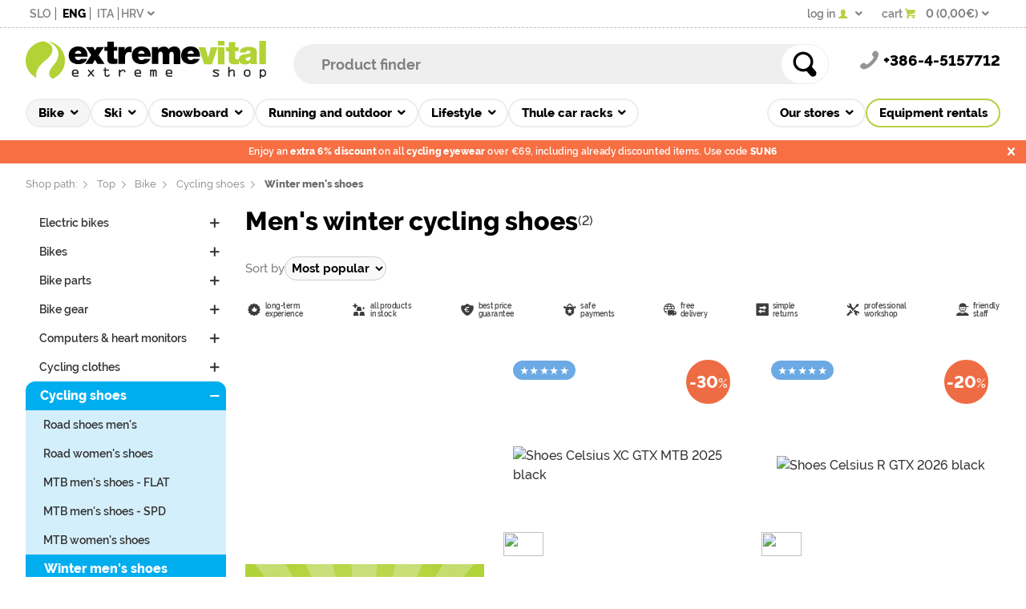

--- FILE ---
content_type: text/html; charset=UTF-8
request_url: https://www.extremevital.com/en/cycling/mens-winter-cycling-shoes-c-435_70.html
body_size: 38774
content:


<!DOCTYPE html>
<html dir="LTR" lang="en" style="overflow-y: scroll">
<!--        _                                 _ _        _
           | |                               (_) |      | |
   _____  _| |_ _ __ ___ _ __ ___   _____   ___| |_ __ _| |  ___ ___  _ __ ___
  / _ \ \/ / __| '__/ _ \ '_ ` _ \ / _ \ \ / / | __/ _` | | / __/ _ \| '_ ` _ \
 |  __/>  <| |_| | |  __/ | | | | |  __/\ V /| | || (_| | || (_| (_) | | | | | |
  \___/_/\_\\__|_|  \___|_| |_| |_|\___| \_/ |_|\__\__,_|_(_)___\___/|_| |_| |_|
-->
<head>
  <link rel="canonical" href="https://www.extremevital.com/en/cycling/mens-winter-cycling-shoes-c-435_70.html" />
  <link rel="alternate" hreflang="sl" href="https://www.extremevital.com/sl/kolesa/moski-termo-kolesarski-cevlji-c-435_70.html">
  <link rel="alternate" hreflang="it" href="https://www.extremevital.com/it/cicli/scarpe-termo-da-uomo-c-435_70.html">
  <link rel="alternate" hreflang="hr" href="https://www.extremevital.com/hr/bicikli/muska-termo-obuca-c-435_70.html">
  <meta name="robots" content="index, follow, max-image-preview:large, max-snippet:-1, max-video-preview:-1">
  <meta name="viewport" content="width=device-width, initial-scale=1, maximum-scale=1, minimum-scale=1">
  <meta http-equiv="content-type" content="text/html; charset=UTF-8">
  <meta name="language" content="en">
  <meta name="apple-mobile-web-app-title" content="Extreme Vital">
  <meta name="application-name" content="Extreme Vital">
  <meta name="msapplication-TileColor" content="#2b5797">
  <meta name="theme-color" content="#ffffff">
  <meta name="description" content="Men's winter shoes  - Extremevital, sports shop">
  <link rel="icon" type="image/svg+xml" href="/favicon.svg">
  <link rel="icon" type="image/png" sizes="192x192" href="/android-chrome-512x512.png">
  <link rel="alternate icon" href="/favicon.ico">
  <link rel="manifest" href="/site.webmanifest">
  <link rel="mask-icon" href="/safari-pinned-tab.svg" color="#b4d143">
  <link rel="apple-touch-icon" sizes="180x180" href="/apple-touch-icon.png">
  <link rel="preconnect" href="https://fonts.googleapis.com">
  <link rel="preconnect" href="https://fonts.gstatic.com" crossorigin>
  <!--link href="https://fonts.googleapis.com/css2?family=Titillium+Web:ital,wght@0,200;0,300;0,400;0,600;0,700;0,900;1,200;1,300;1,400;1,600;1,700&display=swap" rel="stylesheet"-->
  <!--link href="https://fonts.googleapis.com/css2?family=Quicksand:wght@300..700&display=swap" rel="stylesheet"-->
  <link rel="preload" href="/font/Raleway-ExtraLight.woff2" as="font" type="font/woff2" crossorigin>
  <link rel="preload" href="/font/Raleway-Light.woff2" as="font" type="font/woff2" crossorigin>
  <link rel="preload" href="/font/Raleway-Regular.woff2" as="font" type="font/woff2" crossorigin>
  <link rel="preload" href="/font/Raleway-SemiBold.woff2" as="font" type="font/woff2" crossorigin>
  <link rel="preload" href="/font/Raleway-Bold.woff2" as="font" type="font/woff2" crossorigin>
  <link rel="preload" href="/font/Raleway-ExtraBold.woff2" as="font" type="font/woff2" crossorigin>
  <link rel="preload" href="/font/Raleway-Black.woff2" as="font" type="font/woff2" crossorigin>
  <meta name="google-site-verification" content="6Ad_-EsWI1pEt4QOS7kIr8XTEiMYvkSNhS-ewpwin64">
  <title> Men's winter cycling shoes | Shop Extreme Vital</title>
  <base href="https://www.extremevital.com/en/cycling/">
  <!-- CSS -->
  <link rel="stylesheet" type="text/css" media="all" href="/min/g=css_index?1768463402">
  <!-- JAVASCRIPT -->
  <script id="cookieyes" type="text/javascript" src="https://cdn-cookieyes.com/client_data/f61452918005de17a142563b/script.js"></script>
  <!--script async src="/js/css_browser_selector.js" type="text/javascript"></script-->
  <script async src="/js/modernizr.js" type="text/javascript"></script>
  <script defer type="text/javascript">
  (function() {
        function getScript(url,success){
          var script=document.createElement('script');
          script.src=url;
          var head=document.getElementsByTagName('head')[0], done=false;
          script.onload=script.onreadystatechange = function(){
            if ( !done && (!this.readyState || this.readyState == 'loaded' || this.readyState == 'complete') ) {
              done=true; success();
              script.onload = script.onreadystatechange = null;
              head.removeChild(script);
            }
          };
          head.appendChild(script);
        }
        getScript('/min/g=js_jquery?20231005',function(){
          getScript('/min/g=js_modules?20231005', function(){
            getScript('/min/g=js_index?1768462860',function(){});
          });
        });
      })();
  </script>
  <script async src="/js/rentals.locale.en.js" type="text/javascript"></script>
  <!-- Google tag (gtag.js) -->
  <script async src="https://www.googletagmanager.com/gtag/js?id=G-FD8GPNTBVS"></script>
  <script>
    !function(e){var n;if("function"==typeof define&&define.amd&&(define(e),n=!0),"object"==typeof exports&&(module.exports=e(),n=!0),!n){var t=window.Cookies,o=window.Cookies=e();o.noConflict=function(){return window.Cookies=t,o}}}(function(){function e(){for(var e=0,n={};e<arguments.length;e++){var t=arguments[e];for(var o in t)n[o]=t[o]}return n}function n(e){return e.replace(/(%[0-9A-Z]{2})+/g,decodeURIComponent)}return function t(o){function r(){}function i(n,t,i){if("undefined"!=typeof document){"number"==typeof(i=e({path:"/"},r.defaults,i)).expires&&(i.expires=new Date(1*new Date+864e5*i.expires)),i.expires=i.expires?i.expires.toUTCString():"";try{var c=JSON.stringify(t);/^[\{\[]/.test(c)&&(t=c)}catch(e){}t=o.write?o.write(t,n):encodeURIComponent(String(t)).replace(/%(23|24|26|2B|3A|3C|3E|3D|2F|3F|40|5B|5D|5E|60|7B|7D|7C)/g,decodeURIComponent),n=encodeURIComponent(String(n)).replace(/%(23|24|26|2B|5E|60|7C)/g,decodeURIComponent).replace(/[\(\)]/g,escape);var f="";for(var u in i)i[u]&&(f+="; "+u,!0!==i[u]&&(f+="="+i[u].split(";")[0]));return document.cookie=n+"="+t+f}}function c(e,t){if("undefined"!=typeof document){for(var r={},i=document.cookie?document.cookie.split("; "):[],c=0;c<i.length;c++){var f=i[c].split("="),u=f.slice(1).join("=");t||'"'!==u.charAt(0)||(u=u.slice(1,-1));try{var a=n(f[0]);if(u=(o.read||o)(u,a)||n(u),t)try{u=JSON.parse(u)}catch(e){}if(r[a]=u,e===a)break}catch(e){}}return e?r[e]:r}}return r.set=i,r.get=function(e){return c(e,!1)},r.getJSON=function(e){return c(e,!0)},r.remove=function(n,t){i(n,"",e(t,{expires:-1}))},r.defaults={},r.withConverter=t,r}(function(){})});

    window.dataLayer = window.dataLayer || [];
    function gtag(){dataLayer.push(arguments);}

    gtag('js', new Date());

    gtag('consent', 'default', {
      'ad_storage': 'denied',
      'ad_user_data': 'denied',
      'ad_personalization': 'denied',
      'analytics_storage': 'denied'
    });

    gtag('config', 'G-FD8GPNTBVS');
    gtag('consent', 'update', {
      'ad_user_data': 'granted',
      'ad_personalization': 'granted',
      'ad_storage': 'granted',
      'analytics_storage': 'granted'
    });
  </script>
  <!-- Criteo START -->
  <script type="text/javascript" src="//dynamic.criteo.com/js/ld/ld.js?a=80490" async="true"></script>
  <script type="text/javascript">
    window.criteo_q = window.criteo_q || [];

    var deviceType = /iPad/.test(navigator.userAgent) ? "t" : /Mobile|iP(hone|od)|Android|BlackBerry|IEMobile|Silk/.test(navigator.userAgent) ? "m" : "d";
    window.criteo_q.push(
     { event: "setAccount", account: 80490},
     { event: "setEmail", email: "d41d8cd98f00b204e9800998ecf8427e" },
     { event: "setZipcode", zipcode: "" },
     { event: "setSiteType", type: deviceType},
     { event: "viewList", item: ["37855","41057"] }
    );
  </script>
  <!-- Criteo STOP -->
  <script type="text/javascript">
    !function(f,b,e,v,n,t,s)
    {if(f.fbq)return;n=f.fbq=function(){n.callMethod?n.callMethod.apply(n,arguments):n.queue.push(arguments)};
    if(!f._fbq)f._fbq=n;n.push=n;n.loaded=!0;n.version='2.0';
    n.queue=[];t=b.createElement(e);t.async=!0;
    t.src=v;s=b.getElementsByTagName(e)[0];
    s.parentNode.insertBefore(t,s)}(window,document,'script', 'https://connect.facebook.net/en_US/fbevents.js');
  if(Cookies.get('cookie_track_allow') && Cookies.get('cookie_ads_allow')) {
        fbq('consent', 'grant');
    } else {
        fbq('consent', 'revoke');
    }
    fbq('init', '459556697566789');
    fbq('track', 'PageView');
  </script>
</head>
<body class="index_products">
<div id="body"class="listing products">
  <div id="page">
    <div class="page-overlay"></div>
    <div id="content" >
      <div class="content-page">
        <div id="header">
          <div id="top-bar">
            <div class="page-wrapper">
              <div id="localization">
                <div class="language" style="text-transform: uppercase;">
<a href="https://www.extremevital.com/sl/kolesa/moski-termo-kolesarski-cevlji-c-435_70.html"><span title="Slovensko">slo</span></a>
<span title="English" class="selected">eng</span></a>
<a href="https://www.extremevital.com/it/cicli/scarpe-termo-da-uomo-c-435_70.html"><span title="Italiano">ita</span></a>
<a href="https://www.extremevital.com/hr/bicikli/muska-termo-obuca-c-435_70.html"><span title="Hrvatski">hrv</span></a>
                </div>
                <div id="localization-pop-up" class="desktop rounded-bottom"><div class="spinner"></div></div>
              </div>
              <div id="cart-account-info">
                <div id="account-info" class="login">
                <a id="account" class="login link" rel="nofollow" href="https://www.extremevital.com/en/login" title="Prijava v vaš profil [Klik za več informacij...]"><span class="text">log in</span><i class="icon-user-2"></i></a>
                <div id="login-pop-up" class="desktop rounded-bottom">
                  <h4>Quick login</h4>
                  <div class="inputbox">
                <form name="login" action="https://www.extremevital.com/en/cycling/login.php?action=process" method="post"><input type="text" name="email_address" placeholder=" E-Mail Address" autocomplete="off" autofocus><input type="password" name="password" placeholder=" Password" autocomplete="off">                    <a class="pass-forgotten" href="https://www.extremevital.com/en/cycling/password_forgotten.php">Forgotten password?</a>
                    <button type="submit" class="button blue small">Log In</button>
                    </form>
                  </div>
                  <div class="or"><span>or</span></div>
                  <ul class="provider-icons">
                    <li>
                      <a title="Log In Facebook" class="lr_providericons lr_facebook" href="https://test-extremevital.hub.loginradius.com/requesthandlor.aspx?apikey=b884dbe6-4cf2-46b2-a89b-22e1aa755786&amp;provider=facebook&amp;callback=https://www.extremevital.com/en/account.php&same_window=1"><i class="icon-facebook round"></i></a>
                    </li>
                    <li>
                      <a title="Log In Google" class="lr_providericons lr_google" href="https://test-extremevital.hub.loginradius.com/requesthandlor.aspx?apikey=b884dbe6-4cf2-46b2-a89b-22e1aa755786&amp;provider=google&amp;callback=https://www.extremevital.com/en/account.php&same_window=1"><i class="icon-google round"></i></a>
                    </li>
                    <li>
                      <a title="Log In PayPal" class="lr_providericons lr_paypal" href="https://test-extremevital.hub.loginradius.com/requesthandlor.aspx?apikey=b884dbe6-4cf2-46b2-a89b-22e1aa755786&amp;provider=paypal&amp;callback=https://www.extremevital.com/en/account.php&same_window=1"><i class="icon-paypal round"></i></a>
                    </li>
                    <li>
                      <a title="Log In X (twitter)" class="lr_providericons lr_twitter-x" href="https://test-extremevital.hub.loginradius.com/requesthandlor.aspx?apikey=b884dbe6-4cf2-46b2-a89b-22e1aa755786&amp;provider=twitter&amp;callback=https://www.extremevital.com/en/account.php&same_window=1"><i class="icon-twitter-x round"></i></a>
                    </li>
                  </ul>
                  <div class="create-account">
                    <h4>New customer</h4>
                    <a class="button blue register small" href="/en/register">Create an Account</a>
                  </div>
                </div>
            </div>
            <div id="cart" data-items="0">
              <a href="https://www.extremevital.com/en/cart">
                <span class="text">cart</span><i class="icon-basket-1"></i>
                <span class="contents">
                  <span id="header-cart-num">0</span>
                  <span id="header-cart-total" class="text total">(0,00€)</span>
                </span>
              </a>
              <div id="cart-pop-up" class="desktop rounded-bottom"><div class="spinner"></div></div>
            </div>
            </div>
          </div>
        </div>
        <div itemscope itemprop="branchOf" itemtype="http://schema.org/Organization" class="schema-meta" id="schema-organization">
          <link itemprop="url" href="//www.extremevital.com">
          <meta itemprop="name" content="Extreme Vital" />
          <div itemprop="contactPoint" itemscope itemtype="http://schema.org/ContactPoint">
            <meta itemprop="telephone" content="+38645157712" />
            <meta itemprop="contactType" content="Customer service"/>
            <a itemprop="email" href="mailto:info@extremevital.com">info@extremevital.com</a>
          </div>
          <div class="schema-meta">
            <a itemprop="sameAs" href="https://www.facebook.com/ExtremeVitalShop">Facebook</a>
            <a itemprop="sameAs" href="https://instagram.com/extremevital">Instagram</a>
            <a itemprop="sameAs" href="https://plus.google.com/+extremevital">Google+</a>
          </div>
          <meta itemprop="logo" content="//www.extremevital.com/catalog/images/logo/logo_vital_new_sl.svg" />
        </div>
        <div id="main-header">
          <div class="page-wrapper">
            <div id="mobile-header" class="mobile">
              <span class="option-menu"><a id="mobile-menu-button"></a></span>
              <div id="mobile-logo">
                <a itemprop="url" href="https://www.extremevital.com/en/">
                  <img class="mobile-logo" itemprop="logo" src="/catalog/images/logo/logo_vital_mobile.svg" onerror="this.onerror=null; this.src='/catalog/images/logo/logo_vital_new_en.png'" alt="Trgovina Extremevital">
                  <span itemprop="name" style="display: none">ExtremeVital.com</span>
                  <span class="imgtext"></span>
                </a>
              </div>
              <span class="option-buttons">
                <a href="tel:+38645157712" class="icon-phone-3"></a>
                <a class="icon-globe"></a>
                <a class="icon-user-unknown login" href="https://www.extremevital.com/en/login"></a>
                <a class="icon-basket-1" id="mobile-cart-icon" href="https://www.extremevital.com/en/cart"><span class="round" id="mobile-cart-items"><span class="num">0</span></span></a>
              </span>
              <div id="localization-pop-up" class="mobile rounded-bottom"></div>
              <div id="login-pop-up" class="mobile"><div class="spinner"></div></div>
              <div id="cart-pop-up" class="mobile rounded-bottom"><div class="spinner"></div></div>
            </div>
            <div id="desktop-logo">
              <a itemprop="url" href="https://www.extremevital.com/en/">
                <img class="desktop-logo" itemprop="logo" src="/catalog/images/logo/logo_vital_new_en.svg" onerror="this.onerror=null; this.src='/catalog/images/logo/logo_vital_new_en.png'" alt="Trgovina Extremevital">
                <span itemprop="name" style="display: none">ExtremeVital.com</span>
                <span class="imgtext"></span>
              </a>
            </div>
            <div id="search" itemscope itemtype="http://schema.org/WebSite">
              <!--<h3>Product finder</h3>-->
              <meta itemprop="url" content="https://www.extremevital.com/en/"/>
              <form action="/en/cycling/search" method="get" id="frmSearch" itemprop="potentialAction" itemscope itemtype="http://schema.org/SearchAction">
                <meta itemprop="target" content="https://www.extremevital.com/en/search?q={search}"/>
                <input type="submit" class="search-submit" value="&#59693;">
                <input itemprop="query-input" type="text" name="q" id="search-input" placeholder="Product finder" value="" onkeyup="searchSuggest(event);" autocomplete="off">
                <div id="smartsuggest"></div>
              </form>
              <p class="explain">You can use product names, manufacturer names, keywords...</p>
            </div>
            <div id="business-info">
              <div id="call-us">
                <i class="icon-phone-1"></i><span class="phone-number" x-ms-format-detection="none" itemprop="telephone" contactType="Shop">+386-4-5157712</span>
                </div>
              <!--div id="open_for_business">
                <a href="/en/about-us/location"><i class="icon-clock-4"></i>Shop opening hours</a>
              </div>-->
            </div>
          </div>
        </div><!-- // main header -->
        <div id="tabs">
          <div class="page-wrapper">
            <nav itemscope itemtype="http://schema.org/SiteNavigationElement">
            <ul id="departments" class="csscolumns" data-activePath="435,70">
              <li id="bikes" class="sub active">
                <H1 class="text"><a itemprop="url" href="/en/cycling" accesskey="1"><span itemprop="name">Bike</span></a></H1>
        <ul class="sub_menu level1">
                <li data-catid="739" class="sub"><a href="https://www.extremevital.com/en/cycling/electric-bikes-c-739.html" title="Electric bikes">Electric bikes</a>
        <ul class="level2">
          <li data-catid="742" class=""><a href="https://www.extremevital.com/en/cycling/electric-fullsuspension-mens-c-739_742.html" title="Electric Fullsuspension Men's">Electric Fullsuspension Men's</a></li>
          <li data-catid="743" class=""><a href="https://www.extremevital.com/en/cycling/electric-full-suspension-womens-c-739_743.html" title="Electric Full Suspension Women's">Electric Full Suspension Women's</a></li>
          <li data-catid="740" class=""><a href="https://www.extremevital.com/en/cycling/electric-hardtails-mens-c-739_740.html" title="Electric Hardtail's Men's">Electric Hardtail's Men's</a></li>
          <li data-catid="741" class=""><a href="https://www.extremevital.com/en/cycling/electric-hardtails-womens-c-739_741.html" title="Electric Hardtail's Women's">Electric Hardtail's Women's</a></li>
          <li data-catid="744" class=""><a href="https://www.extremevital.com/en/cycling/electric-road-and-gravel-c-739_744.html" title="Electric Road and gravel">Electric Road and gravel</a></li>
          <li data-catid="898" class=""><a href="https://www.extremevital.com/en/cycling/electric-trekking-mens-c-739_898.html" title="Electric Trekking Men's">Electric Trekking Men's</a></li>
          <li data-catid="746" class=""><a href="https://www.extremevital.com/en/cycling/electric-trekking-womens-c-739_746.html" title="Electric Trekking Women's">Electric Trekking Women's</a></li>
          <li data-catid="899" class=""><a href="https://www.extremevital.com/en/cycling/electric-city-c-739_899.html" title="Electric city">Electric city</a></li>
          <li data-catid="747" class=""><a href="https://www.extremevital.com/en/cycling/electric-kids-c-739_747.html" title="Electric Kid's">Electric Kid's</a></li>
          </ul>
        </li>
        <li data-catid="1" class="sub"><a href="https://www.extremevital.com/en/cycling/bikes-c-1.html" title="Bikes">Bikes</a>
        <ul class="level2">
          <li data-catid="371" class=""><a href="https://www.extremevital.com/en/cycling/mens-hardtail-mountain-bikes-c-1_371.html" title="Men's hardtail mountain bikes">Hardtails men's</a></li>
          <li data-catid="756" class=""><a href="https://www.extremevital.com/en/cycling/hardtails-womens-c-1_756.html" title="Hardtails women's">Hardtails women's</a></li>
          <li data-catid="757" class=""><a href="https://www.extremevital.com/en/cycling/full-supension-womens-c-1_757.html" title="Full supension women's">Full supension women's</a></li>
          <li data-catid="381" class=""><a href="https://www.extremevital.com/en/cycling/cross-country-trail-bikes-c-1_381.html" title="Cross country trail bikes">XC / Trail</a></li>
          <li data-catid="380" class=""><a href="https://www.extremevital.com/en/cycling/all-mountain-bikes-c-1_380.html" title="All mountain bikes">All mountain</a></li>
          <li data-catid="379" class=""><a href="https://www.extremevital.com/en/cycling/enduro-in-dh-bikes-c-1_379.html" title="Enduro  & DH bikes">Enduro & DH</a></li>
          <li data-catid="377" class=""><a href="https://www.extremevital.com/en/cycling/bmx-in-dirt-bikes-c-1_377.html" title="BMX & Dirt Bikes">BMX & Dirt</a></li>
          <li data-catid="375" class=""><a href="https://www.extremevital.com/en/cycling/road-bikes-c-1_375.html" title="Road bikes">Road men's</a></li>
          <li data-catid="714" class=""><a href="https://www.extremevital.com/en/cycling/road-womens-c-1_714.html" title="Road women's">Road women's</a></li>
          <li data-catid="755" class=""><a href="https://www.extremevital.com/en/cycling/gravel-and-adventure-c-1_755.html" title="Gravel and adventure">Gravel and adventure</a></li>
          <li data-catid="373" class=""><a href="https://www.extremevital.com/en/cycling/mens-trekking-bikes-hybrid-c-1_373.html" title="Men's trekking bikes - hybrid">Trekking - hybrid men's</a></li>
          <li data-catid="374" class=""><a href="https://www.extremevital.com/en/cycling/womens-trekking-bikes-hybrid-c-1_374.html" title="Women's trekking bikes - hybrid">Trekking - hybrid women's</a></li>
            <li data-catid="376" class=""><a href="https://www.extremevital.com/en/cycling/city-bikes-c-1_376.html" title="City bikes">City bikes</a></li>
          <li data-catid="370" class=""><a href="https://www.extremevital.com/en/cycling/kids-bikes-c-1_370.html" title="Kids bikes">Kids bikes</a></li>
          <li data-catid="758" class=""><a href="https://www.extremevital.com/en/cycling/balance-bikes-c-1_758.html" title="Balance bikes">Balance bikes</a></li>
          </ul>
        </li>
        <li data-catid="2" class="sub"><a href="https://www.extremevital.com/en/cycling/bike-parts-c-2.html" title="Bike parts">Bike parts</a>
        <ul class="level2">
              <li data-catid="34" class=""><a href="https://www.extremevital.com/en/cycling/cranks-c-2_34.html" title="Cranks">Cranks</a></li>
          <li data-catid="36" class=""><a href="https://www.extremevital.com/en/cycling/handlebars-c-2_36.html" title="Handlebars">Handlebars</a></li>
          <li data-catid="201" class=""><a href="https://www.extremevital.com/en/cycling/headset-c-2_201.html" title="Headset">Headset</a></li>
          <li data-catid="588" class=""><a href="https://www.extremevital.com/en/cycling/stems-c-2_588.html" title="Stems">Stems</a></li>
          <li data-catid="83" class="sub"><a href="https://www.extremevital.com/en/cycling/wheelsets-and-rims-c-2_83.html" title="Wheelsets and rims">Wheelsets and rims</a>
          <ul class="level3">
                <li data-catid="126" class=""><a href="https://www.extremevital.com/en/cycling/road-rims-c-2_83_126.html" title="Road rims">Road</a></li>
            <li data-catid="127" class=""><a href="https://www.extremevital.com/en/cycling/mtb-rims-c-2_83_127.html" title="MTB rims">MTB</a></li>
            </ul>
          </li>
          <li data-catid="589" class=""><a href="https://www.extremevital.com/en/cycling/bottom-brackets-c-2_589.html" title="Bottom brackets">Bottom brackets</a></li>
          <li data-catid="581" class="sub"><a href="https://www.extremevital.com/en/cycling/pedals-c-2_581.html" title="Pedals">Pedals</a>
          <ul class="level3">
                <li data-catid="579" class=""><a href="https://www.extremevital.com/en/cycling/road-pedals-c-2_581_579.html" title="Road pedals">Road pedals</a></li>
            <li data-catid="578" class=""><a href="https://www.extremevital.com/en/cycling/mtb-pedals-c-2_581_578.html" title="MTB pedals">MTB pedals</a></li>
            <li data-catid="623" class=""><a href="https://www.extremevital.com/en/cycling/spare-parts-c-2_581_623.html" title="Spare parts">Spare parts</a></li>
            </ul>
          </li>
          <li data-catid="211" class=""><a href="https://www.extremevital.com/en/cycling/bicycle-hubs-c-2_211.html" title="Bicycle Hubs">Hubs</a></li>
          <li data-catid="15" class="sub"><a href="https://www.extremevital.com/en/cycling/bicycle-tires-c-2_15.html" title="Bicycle Tires">Tires</a>
          <ul class="level3">
            <li data-catid="220" class=""><a href="https://www.extremevital.com/en/cycling/road-bicycle-tires-c-2_15_220.html" title="Road bicycle tires">Road tires</a></li>
            <li data-catid="883" class=""><a href="https://www.extremevital.com/en/cycling/gravel-bicycle-tires-c-2_15_883.html" title="Gravel bicycle tires">Gravel tires</a></li>
            <li data-catid="469" class=""><a href="https://www.extremevital.com/en/cycling/dirt-bmx-tires-c-2_15_469.html" title="Dirt/BMX tires">Dirt/BMX tires</a></li>
            <li data-catid="602" class=""><a href="https://www.extremevital.com/en/cycling/city-bike-tires-c-2_15_602.html" title="City bike tires">City bike tires</a></li>
            <li data-catid="136" class=""><a href="https://www.extremevital.com/en/cycling/bycicle-tires-mtb-tires-c-2_15_136.html" title="Bycicle tires - MTB tires">MTB tires</a></li>
            <li data-catid="135" class=""><a href="https://www.extremevital.com/en/cycling/trekking-tires-c-2_15_135.html" title="Trekking tires">Trekking tires</a></li>
            <li data-catid="640" class=""><a href="https://www.extremevital.com/en/cycling/kids-bike-tires-c-2_15_640.html" title="Kids bike tires">Kids bike tires</a></li>
            </ul>
          </li>
          <li data-catid="585" class="sub"><a href="https://www.extremevital.com/en/cycling/drivetrain-c-2_585.html" title="Drivetrain">Drivetrain</a>
          <ul class="level3">
            <li data-catid="582" class=""><a href="https://www.extremevital.com/en/cycling/gear-shifters-c-2_585_582.html" title="Gear shifters">Gear shifters</a></li>
            <li data-catid="583" class=""><a href="https://www.extremevital.com/en/cycling/front-derailleurs-c-2_585_583.html" title="Front Derailleurs">Front Derailleurs</a></li>
            <li data-catid="584" class=""><a href="https://www.extremevital.com/en/cycling/rear-derailleurs-c-2_585_584.html" title="Rear Derailleurs">Rear Derailleurs</a></li>
            <li data-catid="613" class=""><a href="https://www.extremevital.com/en/cycling/spare-parts-c-2_585_613.html" title="Spare parts">Spare parts</a></li>
            </ul>
          </li>
          <li data-catid="22" class=""><a href="https://www.extremevital.com/en/cycling/grips-in-tapes-c-2_22.html" title="Grips & tapes">Grips & tape</a></li>
          <li data-catid="20" class=""><a href="https://www.extremevital.com/en/cycling/bicycle-bar-ends-c-2_20.html" title="Bicycle bar ends">Bar ends</a></li>
          <li data-catid="9" class=""><a href="https://www.extremevital.com/en/cycling/bicycle-seats-c-2_9.html" title="Bicycle Seats">Saddles</a></li>
          <li data-catid="82" class=""><a href="https://www.extremevital.com/en/cycling/seat-posts-c-2_82.html" title="Seat posts">Seat posts</a></li>
          <li data-catid="593" class=""><a href="https://www.extremevital.com/en/cycling/tubeless-and-sealants-c-2_593.html" title="Tubeless and sealants">Tubeless and sealants</a></li>
          <li data-catid="125" class=""><a href="https://www.extremevital.com/en/cycling/chains-c-2_125.html" title="Chains">Chains</a></li>
          <li data-catid="49" class="sub"><a href="https://www.extremevital.com/en/cycling/cassettes-and-chainrings-c-2_49.html" title="Cassettes and Chainrings">Cassettes and Chainrings</a>
          <ul class="level3">
                <li data-catid="526" class=""><a href="https://www.extremevital.com/en/cycling/road-and-trekking-cassetes-c-2_49_526.html" title="Road and trekking cassetes">Road & trekikng cassetes</a></li>
            <li data-catid="527" class=""><a href="https://www.extremevital.com/en/cycling/mtb-cassettes-and-chainrings-c-2_49_527.html" title="MTB cassettes and chainrings">MTB cassettes and chainrings</a></li>
            </ul>
          </li>
            <li data-catid="35" class=""><a href="https://www.extremevital.com/en/cycling/chain-guides-c-2_35.html" title="Chain guides">Chain guides and bash guards</a></li>
          <li data-catid="525" class="sub"><a href="https://www.extremevital.com/en/cycling/bicycle-brakes-c-2_525.html" title="Bicycle Brakes">Brakes</a>
          <ul class="level3">
            <li data-catid="522" class=""><a href="https://www.extremevital.com/en/cycling/disc-brakes-c-2_525_522.html" title="Disc brakes">Disc brakes</a></li>
            <li data-catid="843" class=""><a href="https://www.extremevital.com/en/cycling/brake-pads-for-disc-brakes-c-2_525_843.html" title="Brake pads for disc brakes">Disc brake pads</a></li>
            <li data-catid="523" class=""><a href="https://www.extremevital.com/en/cycling/disc-brakes-spare-parts-c-2_525_523.html" title="Disc brakes - spare parts">Disc brakes - spare parts</a></li>
            <li data-catid="845" class=""><a href="https://www.extremevital.com/en/cycling/rotors-for-disc-brakes-c-2_525_845.html" title="Rotors for disc brakes">Rotors</a></li>
            <li data-catid="524" class=""><a href="https://www.extremevital.com/en/cycling/brakes-and-spares-c-2_525_524.html" title="Brakes and spares">Brakes and spares</a></li>
            <li data-catid="844" class=""><a href="https://www.extremevital.com/en/cycling/brake-pads-c-2_525_844.html" title="Brake pads">Brake pads</a></li>
            </ul>
          </li>
          <li data-catid="196" class="sub"><a href="https://www.extremevital.com/en/cycling/tubes-c-2_196.html" title="Tubes">Tubes</a>
          <ul class="level3">
            <li data-catid="627" class=""><a href="https://www.extremevital.com/en/cycling/for-mtb-c-2_196_627.html" title="For MTB">For MTB</a></li>
            <li data-catid="628" class=""><a href="https://www.extremevital.com/en/cycling/for-road-bikes-c-2_196_628.html" title="For road bikes">For road bikes</a></li>
            <li data-catid="629" class=""><a href="https://www.extremevital.com/en/cycling/for-trekking-and-city-bikes-c-2_196_629.html" title="For trekking and city bikes">For trekking and city bikes</a></li>
            <li data-catid="626" class=""><a href="https://www.extremevital.com/en/cycling/for-kids-bikes-c-2_196_626.html" title="For kid's bikes">For kid's bikes</a></li>
            </ul>
          </li>
          <li data-catid="468" class=""><a href="https://www.extremevital.com/en/cycling/accessories-c-2_468.html" title="Accessories">Accessories</a></li>
          </ul>
        </li>
        <li data-catid="5" class="sub"><a href="https://www.extremevital.com/en/cycling/bike-gear-c-5.html" title="Bike gear">Bike gear</a>
        <ul class="level2">
          <li data-catid="6" class=""><a href="https://www.extremevital.com/en/cycling/bottles-c-5_6.html" title="Bottles">Bottles</a></li>
          <li data-catid="452" class=""><a href="https://www.extremevital.com/en/cycling/fenders-c-5_452.html" title="Fenders">Fenders</a></li>
          <li data-catid="21" class=""><a href="https://www.extremevital.com/en/cycling/bicycle-locks-c-5_21.html" title="Bicycle locks">Locks</a></li>
          <li data-catid="17" class=""><a href="https://www.extremevital.com/en/cycling/bicycle-lights-c-5_17.html" title="Bicycle lights">Lights</a></li>
          <li data-catid="19" class=""><a href="https://www.extremevital.com/en/cycling/bottle-cages-c-5_19.html" title="Bottle cages">Cages</a></li>
          <li data-catid="778" class=""><a href="https://www.extremevital.com/en/cycling/mirrors-c-5_778.html" title="Mirrors">Mirrors</a></li>
          <li data-catid="779" class=""><a href="https://www.extremevital.com/en/cycling/bike-stands-c-5_779.html" title="Bike stands">Bike stands</a></li>
          <li data-catid="58" class=""><a href="https://www.extremevital.com/en/cycling/bicycle-child-seats-and-trailers-c-5_58.html" title="Bicycle child seats and trailers">Bicycle child seats and trailers</a></li>
          <li data-catid="149" class=""><a href="https://www.extremevital.com/en/cycling/bicycle-racks-c-5_149.html" title="Bicycle racks">Racks</a></li>
          <li data-catid="18" class=""><a href="https://www.extremevital.com/en/cycling/bicycle-pumps-c-5_18.html" title="Bicycle pumps">Pumps</a></li>
          <li data-catid="450" class=""><a href="https://www.extremevital.com/en/cycling/bags-and-baskets-c-5_450.html" title="Bags and baskets">Bags and baskets</a></li>
          <li data-catid="16" class=""><a href="https://www.extremevital.com/en/cycling/saddle-bags-c-5_16.html" title="Saddle bags">Saddle Bags</a></li>
          <li data-catid="133" class=""><a href="https://www.extremevital.com/en/cycling/frame-protection-c-5_133.html" title="Frame protection">Frame protection</a></li>
          <li data-catid="777" class=""><a href="https://www.extremevital.com/en/cycling/bells-c-5_777.html" title="Bells">Bells</a></li>
          <li data-catid="13" class=""><a href="https://www.extremevital.com/en/cycling/pocket-tools-and-other-tools-c-5_13.html" title="Pocket tools and other tools">Pocket tools and other Tools</a></li>
          <li data-catid="781" class=""><a href="https://www.extremevital.com/en/cycling/accessories-c-5_781.html" title="Accessories">Accessories</a></li>
          </ul>
        </li>
        <li data-catid="55" class="sub"><a href="https://www.extremevital.com/en/cycling/bicycle-computers-in-heart-monitors-c-55.html" title="Bicycle computers & heart monitors">Computers & heart monitors</a>
        <ul class="level2">
          <li data-catid="457" class=""><a href="https://www.extremevital.com/en/cycling/bike-computers-c-55_457.html" title="Bike computers">Bike computers</a></li>
            <li data-catid="459" class=""><a href="https://www.extremevital.com/en/cycling/heart-rate-monitors-with-navigation-c-55_459.html" title="Heart rate monitors with navigation">Heart rate monitors with navigation</a></li>
          <li data-catid="467" class=""><a href="https://www.extremevital.com/en/cycling/accessories-c-55_467.html" title="Accessories">Accessories</a></li>
          </ul>
        </li>
        <li data-catid="4" class="sub"><a href="https://www.extremevital.com/en/cycling/cycling-clothes-c-4.html" title="Cycling clothes">Cycling clothes</a>
        <ul class="level2">
          <li data-catid="37" class="sub"><a href="https://www.extremevital.com/en/cycling/mens-bike-wear-c-4_37.html" title="Men's bike wear">Men's</a>
          <ul class="level3">
            <li data-catid="456" class=""><a href="https://www.extremevital.com/en/cycling/bike-acitve-wear-c-4_37_456.html" title="Bike acitve wear">Active wear</a></li>
            <li data-catid="382" class=""><a href="https://www.extremevital.com/en/cycling/cycling-jerseys-slim-fit-c-4_37_382.html" title="Cycling jerseys - slim fit">Slim fit jerseys</a></li>
            <li data-catid="39" class=""><a href="https://www.extremevital.com/en/cycling/cycling-tights-c-4_37_39.html" title="Cycling tights">Tights</a></li>
            <li data-catid="477" class=""><a href="https://www.extremevital.com/en/cycling/cycling-jerseys-loose-fit-c-4_37_477.html" title="Cycling jerseys - loose fit">Loose fit jerseys</a></li>
            <li data-catid="478" class=""><a href="https://www.extremevital.com/en/cycling/mens-cycling-shorts-loose-fit-c-4_37_478.html" title="Men's cycling shorts loose fit">Loose fit shorts</a></li>
            <li data-catid="43" class=""><a href="https://www.extremevital.com/en/cycling/cycling-mens-windbreakers-c-4_37_43.html" title="Cycling men's windbreakers">Windbreakers</a></li>
            <li data-catid="47" class="sub"><a href="https://www.extremevital.com/en/cycling/cycling-gloves-c-4_37_47.html" title="Cycling gloves">Gloves</a>
            <ul class="level4">
              <li data-catid="641" class=""><a href="https://www.extremevital.com/en/cycling/gloves-long-finger-c-4_37_47_641.html" title="Gloves - Long finger">Gloves - Long finger</a></li>
              <li data-catid="642" class=""><a href="https://www.extremevital.com/en/cycling/gloves-short-finger-c-4_37_47_642.html" title="Gloves - Short finger">Gloves - Short finger</a></li>
              </ul>
            </li>
            <li data-catid="482" class=""><a href="https://www.extremevital.com/en/cycling/thermal-cycling-jerseys-c-4_37_482.html" title="Thermal cycling jersey's">Thermal shirts</a></li>
            <li data-catid="186" class=""><a href="https://www.extremevital.com/en/cycling/thermal-and-long-mens-cycling-pants-c-4_37_186.html" title="Thermal and long men's cycling pants">Thermal and long pants</a></li>
            <li data-catid="29" class=""><a href="https://www.extremevital.com/en/cycling/thermal-jackets-c-4_37_29.html" title="Thermal jackets">Thermal jackets</a></li>
            <li data-catid="620" class=""><a href="https://www.extremevital.com/en/cycling/thermal-cycling-gloves-c-4_37_620.html" title="Thermal cycling gloves">Thermal gloves</a></li>
            </ul>
          </li>
          <li data-catid="38" class="sub"><a href="https://www.extremevital.com/en/cycling/womens-bike-apparel-c-4_38.html" title="Women's bike apparel">Women's</a>
          <ul class="level3">
            <li data-catid="60" class=""><a href="https://www.extremevital.com/en/cycling/acitve-wear-c-4_38_60.html" title="Acitve wear">Active wear</a></li>
            <li data-catid="689" class=""><a href="https://www.extremevital.com/en/cycling/sport-bras-c-4_38_689.html" title="Sport bras">Sport bras</a></li>
            <li data-catid="42" class=""><a href="https://www.extremevital.com/en/cycling/cycling-tops-c-4_38_42.html" title="Cycling tops">Slim fit tops</a></li>
            <li data-catid="383" class=""><a href="https://www.extremevital.com/en/cycling/ws-cycling-shorts-slim-fit-c-4_38_383.html" title="W's cycling shorts - slim fit">Slim fit shorts</a></li>
            <li data-catid="479" class=""><a href="https://www.extremevital.com/en/cycling/ws-loose-fit-jerseys-c-4_38_479.html" title="W's loose fit jerseys">Loose fit jerseys</a></li>
            <li data-catid="480" class=""><a href="https://www.extremevital.com/en/cycling/ws-cycling-shorts-loose-fit-c-4_38_480.html" title="W's cycling shorts - loose fit">Loose fit shorts</a></li>
            <li data-catid="54" class=""><a href="https://www.extremevital.com/en/cycling/cycling-womens-windbreakers-c-4_38_54.html" title="Cycling women's windbreakers">Windbreakers</a></li>
            <li data-catid="749" class="sub"><a href="https://www.extremevital.com/en/cycling/cycling-gloves-c-4_38_749.html" title="Cycling gloves">Gloves</a>
            <ul class="level4">
              <li data-catid="46" class=""><a href="https://www.extremevital.com/en/cycling/ws-cycling-gloves-c-4_38_749_46.html" title="W's cycling gloves">Gloves - Short finger</a></li>
              <li data-catid="748" class=""><a href="https://www.extremevital.com/en/cycling/gloves-long-finger-c-4_38_749_748.html" title="Gloves - Long finger">Gloves - Long finger</a></li>
              </ul>
            </li>
            <li data-catid="483" class=""><a href="https://www.extremevital.com/en/cycling/ws-thermal-jerseys-c-4_38_483.html" title="W's thermal jerseys">Thermal jerseys</a></li>
            <li data-catid="188" class=""><a href="https://www.extremevital.com/en/cycling/thermal-and-long-womens-cycling-pants-c-4_38_188.html" title="Thermal and long women's cycling pants">Thermal and long pants</a></li>
            <li data-catid="187" class=""><a href="https://www.extremevital.com/en/cycling/ws-thermal-jackets-c-4_38_187.html" title="W's thermal jackets">Thermal jackets</a></li>
            <li data-catid="621" class=""><a href="https://www.extremevital.com/en/cycling/womens-thermal-gloves-c-4_38_621.html" title="Women's Thermal gloves">Thermal gloves</a></li>
            </ul>
          </li>
          <li data-catid="384" class="sub"><a href="https://www.extremevital.com/en/cycling/junior-cycling-apparel-c-4_384.html" title="Junior cycling apparel">Junior</a>
          <ul class="level3">
            <li data-catid="385" class=""><a href="https://www.extremevital.com/en/cycling/junior-cycling-jersey-c-4_384_385.html" title="Junior cycling jersey">Jerseys</a></li>
            <li data-catid="386" class=""><a href="https://www.extremevital.com/en/cycling/junior-cycling-shorts-c-4_384_386.html" title="Junior cycling shorts">Shorts</a></li>
            <li data-catid="473" class=""><a href="https://www.extremevital.com/en/cycling/kids-bicycle-jackets-c-4_384_473.html" title="Kid's Bicycle Jackets">Jackets</a></li>
            <li data-catid="387" class=""><a href="https://www.extremevital.com/en/cycling/kids-cycling-gloves-c-4_384_387.html" title="Kids cycling gloves">Gloves</a></li>
            </ul>
          </li>
          <li data-catid="532" class="sub"><a href="https://www.extremevital.com/en/cycling/accessories-c-4_532.html" title="Accessories">Accessories</a>
          <ul class="level3">
            <li data-catid="454" class=""><a href="https://www.extremevital.com/en/cycling/leg-in-arm-warmers-c-4_532_454.html" title="Leg & arm warmers">Leg & arm warmers</a></li>
            <li data-catid="45" class=""><a href="https://www.extremevital.com/en/cycling/hats-in-headbands-c-4_532_45.html" title="Hats & headbands">Hats & headbands</a></li>
            <li data-catid="455" class=""><a href="https://www.extremevital.com/en/cycling/shoe-covers-c-4_532_455.html" title="Shoe covers">Shoe covers</a></li>
            <li data-catid="44" class=""><a href="https://www.extremevital.com/en/cycling/cycling-socks-c-4_532_44.html" title="Cycling socks">Socks</a></li>
            <li data-catid="780" class=""><a href="https://www.extremevital.com/en/cycling/thermal-socks-c-4_532_780.html" title="Thermal socks">Thermal socks</a></li>
            </ul>
          </li>
          </ul>
        </li>
        <li data-catid="435" class="sub"><a href="https://www.extremevital.com/en/cycling/cycling-shoes-c-435.html" title="Cycling shoes">Cycling shoes</a>
        <ul class="level2">
          <li data-catid="40" class=""><a href="https://www.extremevital.com/en/cycling/mens-cycling-shoes-road-c-435_40.html" title="Mens cycling shoes - road">Road shoes men's</a></li>
          <li data-catid="41" class=""><a href="https://www.extremevital.com/en/cycling/womens-cycling-shoes-road-c-435_41.html" title="Women's cycling shoes - road">Road women's shoes</a></li>
          <li data-catid="475" class=""><a href="https://www.extremevital.com/en/cycling/freeride-cycling-shoes-c-435_475.html" title="Freeride cycling shoes">MTB men's shoes - FLAT</a></li>
          <li data-catid="474" class=""><a href="https://www.extremevital.com/en/cycling/mens-cycling-shoes-mtb-spd-c-435_474.html" title="Men's cycling shoes - MTB  - SPD">MTB men's shoes - SPD</a></li>
          <li data-catid="476" class=""><a href="https://www.extremevital.com/en/cycling/womens-shoes-mtb-c-435_476.html" title="Women's shoes - MTB">MTB women's shoes</a></li>
          <li data-catid="70" class=""><a href="https://www.extremevital.com/en/cycling/mens-winter-cycling-shoes-c-435_70.html" title="Men's winter cycling shoes">Winter men's shoes</a></li>
          <li data-catid="738" class=""><a href="https://www.extremevital.com/en/cycling/kids-shoes-c-435_738.html" title="Kid's shoes">Kid's shoes</a></li>
          <li data-catid="619" class=""><a href="https://www.extremevital.com/en/cycling/accessories-c-435_619.html" title="Accessories">Accessories</a></li>
          </ul>
        </li>
        <li data-catid="31" class="sub"><a href="https://www.extremevital.com/en/cycling/cycling-sunglassess-c-31.html" title="Cycling Sunglassess">Cycling Sunglasses</a>
        <ul class="level2">
          <li data-catid="137" class=""><a href="https://www.extremevital.com/en/cycling/bicycle-sunglasses-c-31_137.html" title="Bicycle sunglasses">Sunglasses</a></li>
          <li data-catid="215" class=""><a href="https://www.extremevital.com/en/cycling/dh-goggles-c-31_215.html" title="DH goggles">DH goggles</a></li>
          <li data-catid="496" class=""><a href="https://www.extremevital.com/en/cycling/eyewear-accessories-c-31_496.html" title="Eyewear accessories">Eyewear accessories</a></li>
          </ul>
        </li>
        <li data-catid="8" class="sub"><a href="https://www.extremevital.com/en/cycling/cycling-helmets-c-8.html" title="Cycling helmets">Helmets</a>
        <ul class="level2">
          <li data-catid="708" class=""><a href="https://www.extremevital.com/en/cycling/bmx-dirt-helmets-c-8_708.html" title="BMX/Dirt helmets">BMX/Dirt helmets</a></li>
          <li data-catid="461" class=""><a href="https://www.extremevital.com/en/cycling/road-cycling-helmets-c-8_461.html" title="Road cycling helmets">Road helmets</a></li>
          <li data-catid="463" class=""><a href="https://www.extremevital.com/en/cycling/full-face-face-helmets-c-8_463.html" title="Full face face helmets">MTB full face face helmets</a></li>
          <li data-catid="462" class=""><a href="https://www.extremevital.com/en/cycling/mtb-in-trekking-cycling-helmets-c-8_462.html" title="MTB & trekking cycling helmets">MTB & trekking helmets</a></li>
          <li data-catid="460" class=""><a href="https://www.extremevital.com/en/cycling/kids-cycling-helmets-c-8_460.html" title="Kids cycling helmets">Kids helmets</a></li>
          <li data-catid="707" class=""><a href="https://www.extremevital.com/en/cycling/helmet-spare-parts-c-8_707.html" title="Helmet spare parts">Spare parts</a></li>
          </ul>
        </li>
        <li data-catid="489" class="sub"><a href="https://www.extremevital.com/en/cycling/bicycle-protection-gear-c-489.html" title="Bicycle protection gear">Guards</a>
        <ul class="level2">
          <li data-catid="486" class=""><a href="https://www.extremevital.com/en/cycling/knee-guards-c-489_486.html" title="Knee guards">Knee guards</a></li>
          <li data-catid="487" class=""><a href="https://www.extremevital.com/en/cycling/elbow-guards-c-489_487.html" title="Elbow guards">Elbow guards</a></li>
          <li data-catid="488" class=""><a href="https://www.extremevital.com/en/cycling/body-armour-c-489_488.html" title="Body armour">Body protection</a></li>
          <li data-catid="603" class=""><a href="https://www.extremevital.com/en/cycling/kids-protection-c-489_603.html" title="Kids protection">Kids protection</a></li>
          </ul>
        </li>
        <li data-catid="25" class="sub"><a href="https://www.extremevital.com/en/cycling/bike-packs-in-accessories-c-25.html" title="Bike packs & accessories">Bike packs & accessories</a>
        <ul class="level2">
          <li data-catid="451" class=""><a href="https://www.extremevital.com/en/cycling/cycling-backpacks-c-25_451.html" title="Cycling backpacks">Cycling backpacks</a></li>
          <li data-catid="846" class=""><a href="https://www.extremevital.com/en/cycling/hip-bags-c-25_846.html" title="Hip bags">Hip bags</a></li>
          <li data-catid="449" class=""><a href="https://www.extremevital.com/en/cycling/kid-carrier-c-25_449.html" title="Kid carrier">Kid carrier</a></li>
          <li data-catid="484" class=""><a href="https://www.extremevital.com/en/cycling/accessories-and-hydration-c-25_484.html" title="Accessories and hydration">Accessories and hydration</a></li>
          </ul>
        </li>
        <li data-catid="563" class="sub"><a href="https://www.extremevital.com/en/cycling/trainers-in-accessories-c-563.html" title="Trainers & accessories">Trainers & accessories</a>
        <ul class="level2">
          <li data-catid="564" class=""><a href="https://www.extremevital.com/en/cycling/trainers-c-563_564.html" title="Trainers">Trainers</a></li>
          <li data-catid="565" class=""><a href="https://www.extremevital.com/en/cycling/trainer-accessories-c-563_565.html" title="Trainer accessories">Trainer accessories</a></li>
          </ul>
        </li>
        <li data-catid="3" class="sub"><a href="https://www.extremevital.com/en/cycling/bike-service-in-maintenance-c-3.html" title="Bike service & maintenance">Service & maintenance</a>
        <ul class="level2">
          <li data-catid="216" class=""><a href="https://www.extremevital.com/en/cycling/bike-stands-c-3_216.html" title="Bike stands">Bike stands</a></li>
          <li data-catid="485" class=""><a href="https://www.extremevital.com/en/cycling/cleaning-c-3_485.html" title="Cleaning">Cleaning</a></li>
          <li data-catid="53" class=""><a href="https://www.extremevital.com/en/cycling/lubricants-and-fluids-c-3_53.html" title="Lubricants and fluids">Oils & lubricants</a></li>
          <li data-catid="625" class=""><a href="https://www.extremevital.com/en/cycling/rear-shock-seals-and-spares-c-3_625.html" title="Rear shock seals and spares">Rear shock seals and spares</a></li>
          <li data-catid="630" class=""><a href="https://www.extremevital.com/en/cycling/spokes-c-3_630.html" title="Spokes">Spokes</a></li>
          <li data-catid="11" class=""><a href="https://www.extremevital.com/en/cycling/bike-tools-c-3_11.html" title="Bike tools">Tools</a></li>
          <li data-catid="622" class=""><a href="https://www.extremevital.com/en/cycling/fork-seals-c-3_622.html" title="Fork seals">Fork seals and spares</a></li>
          <li data-catid="624" class=""><a href="https://www.extremevital.com/en/cycling/rim-tapes-c-3_624.html" title="Rim tapes">Rim tapes</a></li>
          </ul>
        </li>
        <li data-catid="690" class="sub"><a href="https://www.extremevital.com/en/cycling/sports-nutrition-and-personal-care-c-690.html" title="Sports nutrition and personal care">Sports nutrition and personal care</a>
        <ul class="level2">
          <li data-catid="719" class=""><a href="https://www.extremevital.com/en/cycling/personal-care-c-690_719.html" title="Personal care">Personal care</a></li>
          <li data-catid="718" class="sub"><a href="https://www.extremevital.com/en/cycling/sports-nutrition-c-690_718.html" title="Sports nutrition">Sports nutrition</a>
          <ul class="level3">
            <li data-catid="812" class=""><a href="https://www.extremevital.com/en/cycling/energy-bars-for-cyclists-c-690_718_812.html" title="Energy bars for cyclists">Energy bars</a></li>
            <li data-catid="811" class=""><a href="https://www.extremevital.com/en/cycling/energy-gels-for-cyclists-c-690_718_811.html" title="Energy gels for cyclists">Energy gels</a></li>
            <li data-catid="813" class=""><a href="https://www.extremevital.com/en/cycling/sport-hidration-for-cyclists-c-690_718_813.html" title="Sport hidration for cyclists">Sport hidration</a></li>
            </ul>
          </li>
          </ul>
        </li>
        <li data-catid="472" class=""><a href="https://www.extremevital.com/en/cycling/mountainbike-guide-c-472.html" title="Mountainbike guide">Literature</a></li>
        <li data-catid="26" class="sub"><a href="https://www.extremevital.com/en/cycling/accesories-c-26.html" title="Accesories">Accesories</a>
        <ul class="level2">
          <li data-catid="534" class=""><a href="https://www.extremevital.com/en/cycling/action-cameras-c-26_534.html" title="Action Cameras">Action Cameras</a></li>
          <li data-catid="535" class=""><a href="https://www.extremevital.com/en/cycling/action-cameras-accessories-c-26_535.html" title="Action cameras accessories">Action cameras accessories</a></li>
        </ul>
              <li class="specials"><a class="round" href="/en/cycling/outlet-specials">outlet - specials</a></li>
        </ul>
<div class="memcached">MemCached_cats_top_bikes_en</div>              </li>
              <li id="skiis" class="sub">
                <H1 class="text"><a itemprop="url" href="/en/ski" accesskey="3"><span itemprop="name">Ski</span></a></H1>
        <ul class="sub_menu level1">
                <li data-catid="285" class="sub"><a href="https://www.extremevital.com/en/ski/skis-c-285.html" title="Skis">Skis</a>
        <ul class="level2">
          <li data-catid="422" class=""><a href="https://www.extremevital.com/en/ski/all-round-mens-skiis-c-285_422.html" title="All-round men's skiis">All-round men's</a></li>
          <li data-catid="423" class=""><a href="https://www.extremevital.com/en/ski/all-round-womens-skiis-c-285_423.html" title="All-round women's skiis">All-round women's</a></li>
          <li data-catid="421" class=""><a href="https://www.extremevital.com/en/ski/racing-skiis-c-285_421.html" title="Racing skiis">Racing</a></li>
          <li data-catid="556" class=""><a href="https://www.extremevital.com/en/ski/freestyle-skis-c-285_556.html" title="Freestyle skis">Freestyle</a></li>
          <li data-catid="425" class=""><a href="https://www.extremevital.com/en/ski/freeride-skiis-c-285_425.html" title="Freeride skiis">Freeride</a></li>
          <li data-catid="775" class=""><a href="https://www.extremevital.com/en/ski/tour-mens-c-285_775.html" title="Tour men's">Tour men's</a></li>
          <li data-catid="776" class=""><a href="https://www.extremevital.com/en/ski/tour-womens-c-285_776.html" title="Tour women's">Tour women's</a></li>
          <li data-catid="851" class=""><a href="https://www.extremevital.com/en/ski/tour-sets-mens-c-285_851.html" title="Tour sets men's">Tour sets men's</a></li>
          <li data-catid="881" class=""><a href="https://www.extremevital.com/en/ski/tour-sets-womens-c-285_881.html" title="Tour sets women's">Tour sets women's</a></li>
          <li data-catid="424" class=""><a href="https://www.extremevital.com/en/ski/kids-skiis-c-285_424.html" title="Kids skiis">Kids</a></li>
          </ul>
        </li>
        <li data-catid="290" class="sub"><a href="https://www.extremevital.com/en/ski/ski-bindings-c-290.html" title="Ski bindings">Bindings</a>
        <ul class="level2">
          <li data-catid="840" class=""><a href="https://www.extremevital.com/en/ski/freeski-ski-bindings-c-290_840.html" title="Freeski ski bindings">Freeski bindings</a></li>
          <li data-catid="841" class=""><a href="https://www.extremevital.com/en/ski/ski-touring-in-freeride-ski-bindings-c-290_841.html" title="Ski touring & freeride ski bindings">Ski touring & freeride bindings</a></li>
          <li data-catid="842" class=""><a href="https://www.extremevital.com/en/ski/ski-binding-brakes-and-accessories-c-290_842.html" title="Ski binding brakes and accessories">Binding brakes and accessories</a></li>
          </ul>
        </li>
        <li data-catid="286" class="sub"><a href="https://www.extremevital.com/en/ski/boots-c-286.html" title="Boots">Boots</a>
        <ul class="level2">
          <li data-catid="315" class=""><a href="https://www.extremevital.com/en/ski/mens-on-piste-ski-boots-c-286_315.html" title="Men's On-piste ski boots">On-piste men's</a></li>
          <li data-catid="316" class=""><a href="https://www.extremevital.com/en/ski/on-piste-womens-ski-boots-c-286_316.html" title="On-piste Women's ski boots">On-piste women's</a></li>
            <li data-catid="591" class=""><a href="https://www.extremevital.com/en/ski/freeski-c-286_591.html" title="Freeski">Freeski</a></li>
          <li data-catid="773" class=""><a href="https://www.extremevital.com/en/ski/touring-mens-c-286_773.html" title="Touring men's">Touring men's</a></li>
          <li data-catid="774" class=""><a href="https://www.extremevital.com/en/ski/touring-womens-c-286_774.html" title="Touring women's">Touring women's</a></li>
          <li data-catid="317" class=""><a href="https://www.extremevital.com/en/ski/junior-ski-boots-c-286_317.html" title="Junior ski boots">Junior</a></li>
          <li data-catid="896" class=""><a href="https://www.extremevital.com/en/ski/insoles-c-286_896.html" title="Insoles">Insoles</a></li>
          <li data-catid="651" class=""><a href="https://www.extremevital.com/en/ski/accessories-for-ski-boots-c-286_651.html" title="Accessories for ski boots">Accessories</a></li>
          </ul>
        </li>
        <li data-catid="292" class="sub"><a href="https://www.extremevital.com/en/ski/ski-poles-c-292.html" title="Ski poles">Ski poles</a>
        <ul class="level2">
          <li data-catid="418" class=""><a href="https://www.extremevital.com/en/ski/mens-ski-poles-c-292_418.html" title="Men's ski poles">Men's</a></li>
          <li data-catid="420" class=""><a href="https://www.extremevital.com/en/ski/womens-ski-poles-c-292_420.html" title="Women's ski poles">Women's</a></li>
          <li data-catid="419" class=""><a href="https://www.extremevital.com/en/ski/kids-ski-poles-c-292_419.html" title="Kids ski poles">Kids</a></li>
          <li data-catid="659" class=""><a href="https://www.extremevital.com/en/ski/touring-ski-poles-c-292_659.html" title="Touring ski poles">Touring</a></li>
          </ul>
        </li>
        <li data-catid="291" class="sub"><a href="https://www.extremevital.com/en/ski/skiing-sportswear-c-291.html" title="Skiing sportswear">Skiing sportswear</a>
        <ul class="level2">
          <li data-catid="296" class="sub"><a href="https://www.extremevital.com/en/ski/mens-ski-sportswear-c-291_296.html" title="Men's ski sportswear">Men's</a>
          <ul class="level3">
            <li data-catid="308" class="sub"><a href="https://www.extremevital.com/en/ski/mens-ski-active-wear-c-291_296_308.html" title="Men's ski active wear">Active wear</a>
            <ul class="level4">
              <li data-catid="817" class=""><a href="https://www.extremevital.com/en/ski/mens-thermo-active-underwear-shirts-c-291_296_308_817.html" title="Men's thermo active underwear shirts">Thermo shirts</a></li>
              <li data-catid="818" class=""><a href="https://www.extremevital.com/en/ski/thermo-mens-active-underwear-pants-c-291_296_308_818.html" title="Thermo men's active underwear pants">Thermo pants</a></li>
              <li data-catid="819" class=""><a href="https://www.extremevital.com/en/ski/mens-active-boxer-shorts-c-291_296_308_819.html" title="Men's active boxer shorts">Boxer shorts</a></li>
              </ul>
            </li>
            <li data-catid="791" class=""><a href="https://www.extremevital.com/en/ski/mens-on-piste-ski-jackets-c-291_296_791.html" title="Men's on-piste ski jackets">Jackets On-piste</a></li>
            <li data-catid="787" class=""><a href="https://www.extremevital.com/en/ski/mens-ski-touring-freeride-jackets-c-291_296_787.html" title="Men's ski touring/freeride jackets">Jackets Tour/Freeride</a></li>
            <li data-catid="792" class=""><a href="https://www.extremevital.com/en/ski/mens-on-piste-ski-midlayer-jackets-c-291_296_792.html" title="Men's on-piste ski midlayer jackets">Midlayer jackets On-piste</a></li>
            <li data-catid="788" class=""><a href="https://www.extremevital.com/en/ski/mens-touring-freeride-ski-jackets-c-291_296_788.html" title="Men's touring/freeride ski jackets">Midlayer jackets Tour/Freeride</a></li>
            <li data-catid="790" class=""><a href="https://www.extremevital.com/en/ski/mens-on-piste-ski-pants-c-291_296_790.html" title="Men's on-piste ski pants">Pants On-piste</a></li>
            <li data-catid="789" class=""><a href="https://www.extremevital.com/en/ski/mens-touring-freeride-ski-pants-c-291_296_789.html" title="Men's touring/freeride ski pants">Pants Tour/Freeride</a></li>
            <li data-catid="520" class=""><a href="https://www.extremevital.com/en/ski/second-layer-c-291_296_520.html" title="Second layer">Second layer</a></li>
            <li data-catid="656" class=""><a href="https://www.extremevital.com/en/ski/mens-ski-fleece-in-hoodies-c-291_296_656.html" title="Men's Ski Fleece & Hoodies">Fleece & Hoodies</a></li>
            <li data-catid="307" class=""><a href="https://www.extremevital.com/en/ski/mens-ski-gloves-c-291_296_307.html" title="Men's ski gloves">Gloves</a></li>
            <li data-catid="309" class=""><a href="https://www.extremevital.com/en/ski/mens-ski-hats-and-headbands-c-291_296_309.html" title="Men's ski hats and headbands">Beanies & headbands</a></li>
            <li data-catid="310" class=""><a href="https://www.extremevital.com/en/ski/ski-socks-c-291_296_310.html" title="Ski socks">Socks</a></li>
            </ul>
          </li>
          <li data-catid="297" class="sub"><a href="https://www.extremevital.com/en/ski/womens-ski-sportswear-c-291_297.html" title="Women's ski sportswear">Women's</a>
          <ul class="level3">
            <li data-catid="305" class="sub"><a href="https://www.extremevital.com/en/ski/womens-ski-active-wear-c-291_297_305.html" title="Women's ski active wear">Active wear</a>
            <ul class="level4">
              <li data-catid="821" class=""><a href="https://www.extremevital.com/en/ski/womens-thermo-active-underwear-shirts-c-291_297_305_821.html" title="Women's thermo active underwear shirts">Thermo shirts</a></li>
              <li data-catid="820" class=""><a href="https://www.extremevital.com/en/ski/womens-thermo-active-underwear-pants-c-291_297_305_820.html" title="Women's thermo active underwear pants">Thermo pants</a></li>
              <li data-catid="822" class=""><a href="https://www.extremevital.com/en/ski/womens-active-underpants-c-291_297_305_822.html" title="Women's active underpants">Underpants</a></li>
              <li data-catid="823" class=""><a href="https://www.extremevital.com/en/ski/bras-c-291_297_305_823.html" title="Bras">Bras</a></li>
              </ul>
            </li>
            <li data-catid="794" class=""><a href="https://www.extremevital.com/en/ski/womens-on-piste-ski-jackets-c-291_297_794.html" title="Women's on-piste ski jackets">Jackets On-piste</a></li>
            <li data-catid="793" class=""><a href="https://www.extremevital.com/en/ski/womens-ski-touring-freeride-jackets-c-291_297_793.html" title="Women's ski touring/freeride jackets">Jackets Tour/Freeride</a></li>
                <li data-catid="795" class=""><a href="https://www.extremevital.com/en/ski/womens-touring-freeride-ski-midlayer-jackets-c-291_297_795.html" title="Women's touring/freeride ski midlayer jackets">Midlayer jackets Tour/Freeride</a></li>
            <li data-catid="798" class=""><a href="https://www.extremevital.com/en/ski/womens-on-piste-ski-pants-c-291_297_798.html" title="Women's on-piste ski pants">Pants On-piste</a></li>
            <li data-catid="797" class=""><a href="https://www.extremevital.com/en/ski/womens-touring-freeride-ski-pants-c-291_297_797.html" title="Women's touring/freeride ski pants">Pants Tour/Freeride</a></li>
            <li data-catid="521" class=""><a href="https://www.extremevital.com/en/ski/second-layer-c-291_297_521.html" title="Second layer">Second layer</a></li>
            <li data-catid="657" class=""><a href="https://www.extremevital.com/en/ski/womens-ski-fleece-in-hoodies-c-291_297_657.html" title="Women's Ski Fleece & Hoodies">Fleece & Hoodies</a></li>
            <li data-catid="312" class=""><a href="https://www.extremevital.com/en/ski/womens-ski-gloves-c-291_297_312.html" title="Women's ski gloves">Gloves</a></li>
            <li data-catid="313" class=""><a href="https://www.extremevital.com/en/ski/womens-ski-hats-and-headbands-c-291_297_313.html" title="Women's ski hats and headbands">Beanies & headbands</a></li>
            <li data-catid="314" class=""><a href="https://www.extremevital.com/en/ski/womens-ski-socks-c-291_297_314.html" title="Women's ski socks">Socks</a></li>
            </ul>
          </li>
          <li data-catid="571" class="sub"><a href="https://www.extremevital.com/en/ski/junior-ski-wear-c-291_571.html" title="Junior ski wear">Junior</a>
          <ul class="level3">
            <li data-catid="572" class=""><a href="https://www.extremevital.com/en/ski/kids-active-wear-c-291_571_572.html" title="Kid's active wear">Active wear</a></li>
            <li data-catid="573" class=""><a href="https://www.extremevital.com/en/ski/kids-skiing-jackets-and-pants-c-291_571_573.html" title="Kid's skiing jackets and pants">Jackets and pants</a></li>
                <li data-catid="574" class=""><a href="https://www.extremevital.com/en/ski/kids-skiing-gloves-c-291_571_574.html" title="Kid's skiing gloves">Gloves</a></li>
            <li data-catid="736" class=""><a href="https://www.extremevital.com/en/ski/kids-ski-beanies-in-headbands-c-291_571_736.html" title="Kid's ski beanies & headbands">Beanies & headbands</a></li>
            <li data-catid="575" class=""><a href="https://www.extremevital.com/en/ski/kids-skiing-socks-c-291_571_575.html" title="Kid's skiing socks">Socks</a></li>
            </ul>
          </li>
          </ul>
        </li>
        <li data-catid="287" class="sub"><a href="https://www.extremevital.com/en/ski/skiing-helmets-c-287.html" title="Skiing helmets">Helmets</a>
        <ul class="level2">
          <li data-catid="409" class=""><a href="https://www.extremevital.com/en/ski/mens-ski-helmets-c-287_409.html" title="Mens ski helmets">Mens & unisex</a></li>
          <li data-catid="410" class=""><a href="https://www.extremevital.com/en/ski/womens-skiing-helmet-c-287_410.html" title="Womens skiing helmet">Womens</a></li>
          <li data-catid="411" class=""><a href="https://www.extremevital.com/en/ski/kids-ski-helmets-c-287_411.html" title="Kids ski helmets">Kids</a></li>
          </ul>
        </li>
        <li data-catid="300" class="sub"><a href="https://www.extremevital.com/en/ski/goggles-c-300.html" title="Goggles">Goggles</a>
        <ul class="level2">
          <li data-catid="417" class=""><a href="https://www.extremevital.com/en/ski/mens-ski-goggles-c-300_417.html" title="Mens ski goggles">Mens & unisex</a></li>
          <li data-catid="416" class=""><a href="https://www.extremevital.com/en/ski/womens-ski-goggles-c-300_416.html" title="Womens ski goggles">Womens</a></li>
          <li data-catid="415" class=""><a href="https://www.extremevital.com/en/ski/kids-ski-goggles-c-300_415.html" title="Kids ski goggles">Kids</a></li>
          <li data-catid="464" class=""><a href="https://www.extremevital.com/en/ski/otg-goggles-c-300_464.html" title="OTG goggles">OTG goggles</a></li>
          </ul>
        </li>
        <li data-catid="607" class="sub"><a href="https://www.extremevital.com/en/ski/ski-protectors-c-607.html" title="Ski protectors">Protectors</a>
        <ul class="level2">
          <li data-catid="608" class=""><a href="https://www.extremevital.com/en/ski/ski-body-protection-c-607_608.html" title="Ski body protection">Body protection</a></li>
          <li data-catid="609" class=""><a href="https://www.extremevital.com/en/ski/ski-kids-protection-c-607_609.html" title="Ski kids protection">Kids protection</a></li>
          </ul>
        </li>
        <li data-catid="436" class="sub"><a href="https://www.extremevital.com/en/ski/ski-backpacks-c-436.html" title="Ski backpacks">Ski backpacks</a>
        <ul class="level2">
          <li data-catid="636" class=""><a href="https://www.extremevital.com/en/ski/ski-backpacks-c-436_636.html" title="Ski backpacks">Ski backpacks</a></li>
          <li data-catid="637" class=""><a href="https://www.extremevital.com/en/ski/ski-avalanche-backpacks-c-436_637.html" title="Ski avalanche backpacks">Avalanche backpacks</a></li>
          <li data-catid="638" class=""><a href="https://www.extremevital.com/en/ski/spare-parts-avalanche-backpacks-c-436_638.html" title="Spare parts - avalanche backpacks">Spare parts - avalanche backpacks</a></li>
          </ul>
        </li>
        <li data-catid="432" class="sub"><a href="https://www.extremevital.com/en/ski/ski-turing-in-avalanche-rescue-gear-c-432.html" title="Ski turing & avalanche rescue gear">Turing & avalanche rescue gear</a>
        <ul class="level2">
          <li data-catid="702" class=""><a href="https://www.extremevital.com/en/ski/ski-avalanche-equipment-c-432_702.html" title="Ski avalanche equipment">Avalanche equipment</a></li>
          <li data-catid="703" class=""><a href="https://www.extremevital.com/en/ski/ski-skins-c-432_703.html" title="Ski skins">Ski skins</a></li>
          <li data-catid="704" class=""><a href="https://www.extremevital.com/en/ski/crampons-c-432_704.html" title="Crampons">Crampons</a></li>
          <li data-catid="761" class=""><a href="https://www.extremevital.com/en/ski/headlamps-c-432_761.html" title="Headlamps">Headlamps</a></li>
          <li data-catid="705" class=""><a href="https://www.extremevital.com/en/ski/accessories-c-432_705.html" title="Accessories">Accessories</a></li>
          </ul>
        </li>
        <li data-catid="289" class=""><a href="https://www.extremevital.com/en/ski/ski-bags-c-289.html" title="Ski bags">Bags</a></li>
        <li data-catid="323" class="sub"><a href="https://www.extremevital.com/en/ski/ski-service-c-323.html" title="Ski service">Ski service</a>
        <ul class="level2">
          <li data-catid="329" class=""><a href="https://www.extremevital.com/en/ski/cleaners-c-323_329.html" title="Cleaners">Cleaners</a></li>
            <li data-catid="325" class=""><a href="https://www.extremevital.com/en/ski/hot-waxes-c-323_325.html" title="Hot waxes">Hot waxes</a></li>
          <li data-catid="326" class=""><a href="https://www.extremevital.com/en/ski/liquid-waxes-c-323_326.html" title="Liquid waxes">Liquid waxes</a></li>
          <li data-catid="327" class=""><a href="https://www.extremevital.com/en/ski/paste-wax-c-323_327.html" title="Paste - wax">Paste - Wax</a></li>
          <li data-catid="331" class=""><a href="https://www.extremevital.com/en/ski/repair-candle-c-323_331.html" title="Repair candle">Repair Candle</a></li>
          <li data-catid="330" class=""><a href="https://www.extremevital.com/en/ski/tools-c-323_330.html" title="Tools">Tools</a></li>
          </ul>
        </li>
        <li data-catid="332" class=""><a href="https://www.extremevital.com/en/ski/ski-care-line-c-332.html" title="Ski care line">Care Line</a></li>
        <li data-catid="448" class=""><a href="https://www.extremevital.com/en/ski/warmers-c-448.html" title="Warmers">Warmers</a></li>
        <li data-catid="639" class=""><a href="https://www.extremevital.com/en/ski/literature-c-639.html" title="Literature">Literature</a></li>
        <li data-catid="541" class="sub"><a href="https://www.extremevital.com/en/ski/accesories-c-541.html" title="Accesories">Accesories</a>
        <ul class="level2">
                        <li data-catid="542" class=""><a href="https://www.extremevital.com/en/ski/action-cameras-c-541_542.html" title="Action cameras">Action Cameras</a></li>
          <li data-catid="543" class=""><a href="https://www.extremevital.com/en/ski/action-cameras-accessories-c-541_543.html" title="Action cameras accessories">Action cameras accessories</a></li>
          <li data-catid="720" class=""><a href="https://www.extremevital.com/en/ski/personal-care-c-541_720.html" title="Personal care">Personal care</a></li>
              <li data-catid="587" class=""><a href="https://www.extremevital.com/en/ski/thermo-water-bottles-c-541_587.html" title="Thermo water bottles">Thermo water bottles</a></li>
            <li data-catid="717" class=""><a href="https://www.extremevital.com/en/ski/snow-sleds-in-winter-toys-c-541_717.html" title="Snow sleds & winter toys">Snow sleds & winter toys</a></li>
        </ul>
              <li class="specials"><a class="round" href="/en/ski/outlet-specials">outlet - specials</a></li>
        </ul>
<div class="memcached">MemCached_cats_top_skiis_en</div>              </li>
              <li id="board" class="sub">
                <H1 class="text"><a itemprop="url" href="/en/snowboard" accesskey="2"><span itemprop="name">Snowboard</span></a></H1>
        <ul class="sub_menu level1">
                <li data-catid="259" class="sub"><a href="https://www.extremevital.com/en/snowboard/snowboards-c-259.html" title="Snowboards">Snowboards</a>
        <ul class="level2">
          <li data-catid="429" class=""><a href="https://www.extremevital.com/en/snowboard/freeride-freestyle-mens-snowboard-c-259_429.html" title="Freeride/Freestyle men's snowboard">Freeride/Freestyle</a></li>
          <li data-catid="428" class=""><a href="https://www.extremevital.com/en/snowboard/freestyle-park-mens-snowboards-c-259_428.html" title="Freestyle/park men's snowboards">Freestyle/park</a></li>
          <li data-catid="439" class=""><a href="https://www.extremevital.com/en/snowboard/splitboard-snowboards-c-259_439.html" title="Splitboard snowboards">Splitboard</a></li>
          <li data-catid="430" class=""><a href="https://www.extremevital.com/en/snowboard/womens-snowboards-c-259_430.html" title="Women's snowboards">Women's snowboards</a></li>
          <li data-catid="431" class=""><a href="https://www.extremevital.com/en/snowboard/kids-snowboards-c-259_431.html" title="Kid's snowboards">Kid's snowboards</a></li>
          </ul>
        </li>
        <li data-catid="505" class="sub"><a href="https://www.extremevital.com/en/snowboard/snowboard-bindings-c-505.html" title="Snowboard bindings">Bindings</a>
        <ul class="level2">
          <li data-catid="506" class=""><a href="https://www.extremevital.com/en/snowboard/mens-snowboard-bindings-c-505_506.html" title="Men's snowboard bindings">Men's bindings</a></li>
          <li data-catid="507" class=""><a href="https://www.extremevital.com/en/snowboard/womens-snowboard-bindings-c-505_507.html" title="Women's snowboard bindings">Women's bindings</a></li>
          <li data-catid="508" class=""><a href="https://www.extremevital.com/en/snowboard/kids-snowboard-bindings-c-505_508.html" title="Kid's snowboard bindings">Kid's bindings</a></li>
          <li data-catid="786" class=""><a href="https://www.extremevital.com/en/snowboard/splitboard-bindings-c-505_786.html" title="Splitboard bindings">Splitboard bindings</a></li>
          <li data-catid="555" class=""><a href="https://www.extremevital.com/en/snowboard/snb-accessories-and-spare-parts-c-505_555.html" title="SNB accessories and spare parts">Accessories and spare parts</a></li>
          </ul>
        </li>
        <li data-catid="224" class="sub"><a href="https://www.extremevital.com/en/snowboard/snowboard-boots-c-224.html" title="Snowboard boots">Snowboard boots</a>
        <ul class="level2">
          <li data-catid="276" class=""><a href="https://www.extremevital.com/en/snowboard/mens-snowboard-boots-c-224_276.html" title="Men's snowboard boots">Men's</a></li>
          <li data-catid="277" class=""><a href="https://www.extremevital.com/en/snowboard/womens-snowboard-boots-c-224_277.html" title="Women's snowboard boots">Women's</a></li>
          <li data-catid="278" class=""><a href="https://www.extremevital.com/en/snowboard/kids-snowboard-boots-c-224_278.html" title="Kid's snowboard boots">Kid's</a></li>
          <li data-catid="897" class=""><a href="https://www.extremevital.com/en/snowboard/insoles-c-224_897.html" title="Insoles">Insoles</a></li>
          </ul>
        </li>
        <li data-catid="225" class="sub"><a href="https://www.extremevital.com/en/snowboard/snowboard-clothes-c-225.html" title="Snowboard clothes">Snowboard clothes</a>
        <ul class="level2">
          <li data-catid="246" class="sub"><a href="https://www.extremevital.com/en/snowboard/mens-snowboard-sportswear-c-225_246.html" title="Men's snowboard sportswear">Men's</a>
          <ul class="level3">
            <li data-catid="650" class="sub"><a href="https://www.extremevital.com/en/snowboard/active-wear-c-225_246_650.html" title="Active wear">Active wear</a>
            <ul class="level4">
              <li data-catid="824" class=""><a href="https://www.extremevital.com/en/snowboard/thermo-mens-active-underwear-shirts-c-225_246_650_824.html" title="Thermo men's active underwear shirts">Thermo shirts</a></li>
              <li data-catid="825" class=""><a href="https://www.extremevital.com/en/snowboard/thermo-mens-active-underwear-pants-c-225_246_650_825.html" title="Thermo men's active underwear pants">Thermo pants</a></li>
              <li data-catid="826" class=""><a href="https://www.extremevital.com/en/snowboard/mens-active-boxer-shorts-c-225_246_650_826.html" title="Men's active boxer shorts">Boxer shorts</a></li>
              </ul>
            </li>
            <li data-catid="803" class=""><a href="https://www.extremevital.com/en/snowboard/mens-on-piste-snowboard-jackets-c-225_246_803.html" title="Men's on-piste snowboard jackets">Jackets On-piste</a></li>
            <li data-catid="799" class=""><a href="https://www.extremevital.com/en/snowboard/mens-snowboard-touring-freeride-jackets-c-225_246_799.html" title="Men's snowboard touring/freeride jackets">Jackets Tour/Freeride</a></li>
            <li data-catid="804" class=""><a href="https://www.extremevital.com/en/snowboard/mens-on-piste-snowboard-jackets-c-225_246_804.html" title="Men's on-piste snowboard jackets">Midlayer jackets On-piste</a></li>
            <li data-catid="800" class=""><a href="https://www.extremevital.com/en/snowboard/mens-touring-freeride-snowboard-jackets-c-225_246_800.html" title="Men's touring/freeride snowboard jackets">Midlayer jackets Tour/Freeride</a></li>
            <li data-catid="802" class=""><a href="https://www.extremevital.com/en/snowboard/mens-on-piste-snowboard-pants-c-225_246_802.html" title="Men's on-piste snowboard pants">Pants On-piste</a></li>
            <li data-catid="801" class=""><a href="https://www.extremevital.com/en/snowboard/mens-touring-freeride-ski-snowboard-pants-c-225_246_801.html" title="Men's touring/freeride ski snowboard  pants">Pants Tour/Freeride</a></li>
            <li data-catid="559" class=""><a href="https://www.extremevital.com/en/snowboard/mens-snowboard-pullovers-c-225_246_559.html" title="Men's snowboard pullovers">Fleece & Hoodies</a></li>
            <li data-catid="267" class=""><a href="https://www.extremevital.com/en/snowboard/mens-snowboard-gloves-c-225_246_267.html" title="Men's snowboard gloves">Gloves</a></li>
            <li data-catid="268" class=""><a href="https://www.extremevital.com/en/snowboard/mens-snowboard-beanies-in-headbands-c-225_246_268.html" title="Men's snowboard beanies & headbands">Beanies & headbands</a></li>
            <li data-catid="269" class=""><a href="https://www.extremevital.com/en/snowboard/mens-snowboard-socks-c-225_246_269.html" title="Men's snowboard socks">Socks</a></li>
            </ul>
          </li>
          <li data-catid="247" class="sub"><a href="https://www.extremevital.com/en/snowboard/womenss-snowboard-sportswear-c-225_247.html" title="Womens's snowboard sportswear">Women's</a>
          <ul class="level3">
            <li data-catid="661" class="sub"><a href="https://www.extremevital.com/en/snowboard/active-wear-c-225_247_661.html" title="Active wear">Active wear</a>
            <ul class="level4">
              <li data-catid="827" class=""><a href="https://www.extremevital.com/en/snowboard/womens-thermo-active-underwear-shirts-c-225_247_661_827.html" title="Women's thermo active underwear shirts">Thermo shirts</a></li>
              <li data-catid="828" class=""><a href="https://www.extremevital.com/en/snowboard/womens-thermo-active-underwear-pants-c-225_247_661_828.html" title="Women's thermo active underwear pants">Thermal pants</a></li>
              <li data-catid="829" class=""><a href="https://www.extremevital.com/en/snowboard/womens-active-underpants-c-225_247_661_829.html" title="Women's active underpants">Underpants</a></li>
              <li data-catid="830" class=""><a href="https://www.extremevital.com/en/snowboard/bras-c-225_247_661_830.html" title="Bras">Bras</a></li>
              </ul>
            </li>
            <li data-catid="806" class=""><a href="https://www.extremevital.com/en/snowboard/womens-on-piste-snowboard-jackets-c-225_247_806.html" title="Women's on-piste snowboard jackets">Jackets On-piste</a></li>
            <li data-catid="805" class=""><a href="https://www.extremevital.com/en/snowboard/womens-snowboard-touring-freeride-jackets-c-225_247_805.html" title="Women's snowboard touring/freeride jackets">Jackets Tour/Freeride</a></li>
                <li data-catid="807" class=""><a href="https://www.extremevital.com/en/snowboard/womens-touring-freeride-snowboard-jackets-c-225_247_807.html" title="Women's touring/freeride snowboard jackets">Midlayer jackets Tour/Freeride</a></li>
            <li data-catid="810" class=""><a href="https://www.extremevital.com/en/snowboard/womens-on-piste-snowboard-pants-c-225_247_810.html" title="Women's on-piste snowboard pants">Pants On-piste</a></li>
            <li data-catid="809" class=""><a href="https://www.extremevital.com/en/snowboard/womens-touring-freeride-snowboard-pants-c-225_247_809.html" title="Women's touring/freeride snowboard pants">Pants Tour/Freeride</a></li>
            <li data-catid="557" class=""><a href="https://www.extremevital.com/en/snowboard/womens-snowboard-hoodies-c-225_247_557.html" title="Women's snowboard hoodies">Fleece & Hoodies</a></li>
            <li data-catid="272" class=""><a href="https://www.extremevital.com/en/snowboard/womens-snowboard-gloves-c-225_247_272.html" title="Women's snowboard gloves">Gloves</a></li>
            <li data-catid="273" class=""><a href="https://www.extremevital.com/en/snowboard/womens-snowboard-beanies-in-headbands-c-225_247_273.html" title="Women's snowboard beanies & headbands">Beanies & headbands</a></li>
            <li data-catid="558" class=""><a href="https://www.extremevital.com/en/snowboard/womens-snowboard-socks-c-225_247_558.html" title="Women's snowboard socks">Socks</a></li>
            </ul>
          </li>
          <li data-catid="270" class="sub"><a href="https://www.extremevital.com/en/snowboard/kids-snowboard-sportswear-c-225_270.html" title="Kid's snowboard sportswear">Kid's</a>
          <ul class="level3">
            <li data-catid="631" class=""><a href="https://www.extremevital.com/en/snowboard/kids-active-wear-c-225_270_631.html" title="Kid's active wear">Active wear</a></li>
            <li data-catid="274" class=""><a href="https://www.extremevital.com/en/snowboard/kids-snowboard-jackets-in-pants-c-225_270_274.html" title="Kid's snowboard jackets & pants">Jackets & pants</a></li>
                <li data-catid="885" class=""><a href="https://www.extremevital.com/en/snowboard/kids-snowboard-pullovers-c-225_270_885.html" title="Kid's snowboard pullovers">Fleece & Hoodies</a></li>
                <li data-catid="737" class=""><a href="https://www.extremevital.com/en/snowboard/kids-snowboard-beanies-in-headbands-c-225_270_737.html" title="Kid's Snowboard Beanies & headbands">Beanies & headbands</a></li>
            <li data-catid="275" class=""><a href="https://www.extremevital.com/en/snowboard/kids-snowboard-gloves-c-225_270_275.html" title="Kid's snowboard gloves">Gloves</a></li>
            </ul>
          </li>
          </ul>
        </li>
        <li data-catid="227" class="sub"><a href="https://www.extremevital.com/en/snowboard/snowboard-helmets-c-227.html" title="Snowboard helmets">Helmets</a>
        <ul class="level2">
          <li data-catid="441" class=""><a href="https://www.extremevital.com/en/snowboard/mens-snowboard-helmets-c-227_441.html" title="Men's snowboard helmets">Mens & unisex</a></li>
          <li data-catid="443" class=""><a href="https://www.extremevital.com/en/snowboard/womens-snowboard-helmets-c-227_443.html" title="Women's snowboard helmets">Women's</a></li>
          <li data-catid="442" class=""><a href="https://www.extremevital.com/en/snowboard/kids-snowboard-helmets-c-227_442.html" title="Kid's snowboard helmets">Kid's</a></li>
          </ul>
        </li>
        <li data-catid="226" class="sub"><a href="https://www.extremevital.com/en/snowboard/snowboard-goggles-c-226.html" title="Snowboard goggles">Snowboard goggles</a>
        <ul class="level2">
          <li data-catid="413" class=""><a href="https://www.extremevital.com/en/snowboard/mens-and-unisex-snowboard-goggles-c-226_413.html" title="Men's and unisex snowboard goggles">Men's & unisex</a></li>
          <li data-catid="412" class=""><a href="https://www.extremevital.com/en/snowboard/womens-snowboard-goggles-c-226_412.html" title="Women's snowboard goggles">Women's</a></li>
          <li data-catid="414" class=""><a href="https://www.extremevital.com/en/snowboard/kids-snowboard-goggles-c-226_414.html" title="Kid's snowboard goggles">Kid's</a></li>
          </ul>
        </li>
        <li data-catid="606" class="sub"><a href="https://www.extremevital.com/en/snowboard/snowboard-protective-gear-c-606.html" title="Snowboard  Protective Gear">Protective gear</a>
        <ul class="level2">
          <li data-catid="605" class=""><a href="https://www.extremevital.com/en/snowboard/snowboard-body-protection-c-606_605.html" title="Snowboard body protection">Body protection</a></li>
          <li data-catid="604" class=""><a href="https://www.extremevital.com/en/snowboard/snowboard-kids-protection-c-606_604.html" title="Snowboard kids protection">Kids protection</a></li>
          </ul>
        </li>
        <li data-catid="427" class="sub"><a href="https://www.extremevital.com/en/snowboard/snowboard-backpacks-c-427.html" title="Snowboard backpacks">Board backpacks</a>
        <ul class="level2">
          <li data-catid="635" class=""><a href="https://www.extremevital.com/en/snowboard/snowboard-backpacks-c-427_635.html" title="Snowboard backpacks">Snowboard backpacks</a></li>
          <li data-catid="633" class=""><a href="https://www.extremevital.com/en/snowboard/snowboard-avalanche-backpacks-c-427_633.html" title="Snowboard avalanche backpacks">Avalanche backpacks</a></li>
          <li data-catid="634" class=""><a href="https://www.extremevital.com/en/snowboard/spare-parts-avalanche-backpacks-c-427_634.html" title="Spare parts - avalanche backpacks">Spare parts - avalanche backpacks</a></li>
          </ul>
        </li>
        <li data-catid="248" class="sub"><a href="https://www.extremevital.com/en/snowboard/touring-in-avalanche-snowboard-rescue-gear-c-248.html" title="Touring & avalanche snowboard rescue gear">Touring & avalanche rescue gear</a>
        <ul class="level2">
          <li data-catid="751" class=""><a href="https://www.extremevital.com/en/snowboard/snowboard-avalanche-equipment-c-248_751.html" title="Snowboard  avalanche equipment">Avalanche equipment</a></li>
          <li data-catid="752" class=""><a href="https://www.extremevital.com/en/snowboard/splitboard-skins-c-248_752.html" title="Splitboard skins">Splitboard skins</a></li>
          <li data-catid="753" class=""><a href="https://www.extremevital.com/en/snowboard/snowboard-crampons-c-248_753.html" title="Snowboard crampons">Crampons</a></li>
          <li data-catid="763" class=""><a href="https://www.extremevital.com/en/snowboard/snowboard-poles-c-248_763.html" title="Snowboard  poles">Poles</a></li>
          <li data-catid="762" class=""><a href="https://www.extremevital.com/en/snowboard/snowboard-headlamps-c-248_762.html" title="Snowboard headlamps">Headlamps</a></li>
          <li data-catid="754" class=""><a href="https://www.extremevital.com/en/snowboard/accessories-c-248_754.html" title="Accessories">Accessories</a></li>
          </ul>
        </li>
        <li data-catid="228" class=""><a href="https://www.extremevital.com/en/snowboard/snowboard-bags-c-228.html" title="Snowboard bags">Bags</a></li>
        <li data-catid="249" class=""><a href="https://www.extremevital.com/en/snowboard/snowboard-tools-c-249.html" title="Snowboard tools">Tools</a></li>
        <li data-catid="537" class="sub"><a href="https://www.extremevital.com/en/snowboard/accesories-c-537.html" title="Accesories">Accesories</a>
        <ul class="level2">
          <li data-catid="538" class=""><a href="https://www.extremevital.com/en/snowboard/action-cameras-c-537_538.html" title="Action cameras">Action cameras</a></li>
          <li data-catid="539" class=""><a href="https://www.extremevital.com/en/snowboard/action-cameras-accessories-c-537_539.html" title="Action cameras accessories">Action cameras accessories</a></li>
          <li data-catid="721" class=""><a href="https://www.extremevital.com/en/snowboard/personal-care-c-537_721.html" title="Personal care">Personal care</a></li>
        </ul>
              <li class="specials"><a class="round" href="/en/snowboard/outlet-specials">outlet - specials</a></li>
        </ul>
<div class="memcached">MemCached_cats_top_board_en</div>              </li>
              <li id="running" class="sub">
                <H1 class="text"><a itemprop="url" href="/en/running" accesskey="6"><span itemprop="name">Running and outdoor</span></a></H1>
        <ul class="sub_menu level1">
                <li data-catid="682" class="sub"><a href="https://www.extremevital.com/en/running/mens-running-and-trekking-shoes-c-682.html" title="Men's running and trekking shoes">Men's shoes</a>
        <ul class="level2">
          <li data-catid="782" class=""><a href="https://www.extremevital.com/en/running/mens-all-round-running-shoes-c-682_782.html" title="Men's all-round running shoes">All-round running shoes</a></li>
          <li data-catid="783" class=""><a href="https://www.extremevital.com/en/running/mens-trail-running-shoes-c-682_783.html" title="Men's trail running shoes">Trail running shoes</a></li>
          <li data-catid="683" class=""><a href="https://www.extremevital.com/en/running/mens-outdoor-trekking-shoes-c-682_683.html" title="Men's Outdoor/Trekking shoes">Outdoor/Trekking shoes</a></li>
          <li data-catid="684" class=""><a href="https://www.extremevital.com/en/running/insoles-c-682_684.html" title="Insoles">Insoles</a></li>
          </ul>
        </li>
        <li data-catid="615" class="sub"><a href="https://www.extremevital.com/en/running/womens-running-and-trekking-shoes-c-615.html" title="Women's running and trekking shoes">Women's shoes</a>
        <ul class="level2">
          <li data-catid="784" class=""><a href="https://www.extremevital.com/en/running/womens-all-round-running-shoes-c-615_784.html" title="Women's all-round running shoes">All-round running shoes</a></li>
          <li data-catid="785" class=""><a href="https://www.extremevital.com/en/running/womens-trail-running-shoes-c-615_785.html" title="Women's trail running shoes">Trail running shoes</a></li>
          <li data-catid="687" class=""><a href="https://www.extremevital.com/en/running/womens-outdoor-trekking-shoes-c-615_687.html" title="Women's Outdoor/Trekking shoes">Outdoor/Trekking shoes</a></li>
          <li data-catid="686" class=""><a href="https://www.extremevital.com/en/running/insoles-c-615_686.html" title="Insoles">Insoles</a></li>
          </ul>
        </li>
        <li data-catid="618" class=""><a href="https://www.extremevital.com/en/running/kids-shoes-c-618.html" title="Kid's shoes">Kid's shoes</a></li>
        <li data-catid="664" class="sub"><a href="https://www.extremevital.com/en/running/mens-running-and-trekking-apparel-c-664.html" title="Men's running and trekking apparel">Men's apparel</a>
        <ul class="level2">
          <li data-catid="693" class="sub"><a href="https://www.extremevital.com/en/running/active-wear-c-664_693.html" title="Active wear">Active wear</a>
          <ul class="level3">
            <li data-catid="694" class="sub"><a href="https://www.extremevital.com/en/running/mens-active-underwear-shirts-c-664_693_694.html" title="Men's active underwear shirts">Shirts</a>
            <ul class="level4">
              <li data-catid="862" class=""><a href="https://www.extremevital.com/en/running/mens-active-underwear-short-sleeve-shirts-c-664_693_694_862.html" title="Men's active underwear short sleeve shirts">Short sleeve shirts</a></li>
              <li data-catid="863" class=""><a href="https://www.extremevital.com/en/running/mens-active-underwear-long-sleeve-shirts-c-664_693_694_863.html" title="Men's active underwear long sleeve shirts">Long sleeve shirts</a></li>
              </ul>
            </li>
            <li data-catid="695" class=""><a href="https://www.extremevital.com/en/running/thermo-active-wear-c-664_693_695.html" title="Thermo active wear">Pants</a></li>
            <li data-catid="831" class=""><a href="https://www.extremevital.com/en/running/mens-active-boxer-shorts-c-664_693_831.html" title="Men's active boxer shorts">Boxer shorts</a></li>
            </ul>
          </li>
          <li data-catid="675" class=""><a href="https://www.extremevital.com/en/running/mens-tees-for-running-and-outdoor-c-664_675.html" title="Men's tees for running and outdoor">Tees</a></li>
          <li data-catid="852" class=""><a href="https://www.extremevital.com/en/running/mens-long-sleeve-tees-for-running-and-outdoor-c-664_852.html" title="Men's long sleeve tees for running and outdoor">Long sleeve tees</a></li>
          <li data-catid="676" class="sub"><a href="https://www.extremevital.com/en/running/running-pants-c-664_676.html" title="Running pants">Running pants</a>
          <ul class="level3">
            <li data-catid="836" class=""><a href="https://www.extremevital.com/en/running/mens-running-pants-c-664_676_836.html" title="Men's running pants">Pants</a></li>
            <li data-catid="837" class=""><a href="https://www.extremevital.com/en/running/mens-running-shorts-c-664_676_837.html" title="Men's running shorts">Shorts</a></li>
            </ul>
          </li>
          <li data-catid="734" class=""><a href="https://www.extremevital.com/en/running/mens-outdoor-pants-c-664_734.html" title="Men's outdoor pants">Outdoor pants</a></li>
          <li data-catid="728" class="sub"><a href="https://www.extremevital.com/en/running/mens-running-and-outdoor-hoodies-c-664_728.html" title="Men's running and outdoor hoodies">Hoodies</a>
          <ul class="level3">
            <li data-catid="847" class=""><a href="https://www.extremevital.com/en/running/mens-hoodies-for-running-c-664_728_847.html" title="Men's hoodies for running">Running hoodies</a></li>
            <li data-catid="848" class=""><a href="https://www.extremevital.com/en/running/mens-outdoor-hoodies-c-664_728_848.html" title="Men's outdoor hoodies">Outdoor hoodies</a></li>
            </ul>
          </li>
          <li data-catid="691" class="sub"><a href="https://www.extremevital.com/en/running/mens-jackets-and-windbreakers-c-664_691.html" title="Men's jackets and windbreakers">Jackets and windbreakers</a>
          <ul class="level3">
            <li data-catid="859" class=""><a href="https://www.extremevital.com/en/running/mens-running-windbreakers-c-664_691_859.html" title="Men's running windbreakers">Running windbreakers</a></li>
            <li data-catid="861" class=""><a href="https://www.extremevital.com/en/running/mens-outdoor-jackets-and-windbreakers-c-664_691_861.html" title="Men's outdoor jackets and windbreakers">Outdoor jackets and windbreakers</a></li>
            </ul>
          </li>
          <li data-catid="766" class=""><a href="https://www.extremevital.com/en/running/mens-running-gloves-c-664_766.html" title="Men's running gloves">Gloves</a></li>
          <li data-catid="677" class="sub"><a href="https://www.extremevital.com/en/running/mens-running-socks-c-664_677.html" title="Men's running socks">Running socks</a>
          <ul class="level3">
            <li data-catid="854" class=""><a href="https://www.extremevital.com/en/running/mens-low-socks-c-664_677_854.html" title="Men's low socks">Low socks</a></li>
            <li data-catid="855" class=""><a href="https://www.extremevital.com/en/running/mens-high-compression-socks-c-664_677_855.html" title="Men's high compression socks">High compression socks</a></li>
            </ul>
          </li>
          <li data-catid="765" class="sub"><a href="https://www.extremevital.com/en/running/mens-headwear-c-664_765.html" title="Men's headwear">Headwear</a>
          <ul class="level3">
            <li data-catid="866" class=""><a href="https://www.extremevital.com/en/running/mens-running-caps-and-visors-c-664_765_866.html" title="Men's running caps and visors">Running caps and visors</a></li>
            <li data-catid="867" class=""><a href="https://www.extremevital.com/en/running/mens-multisport-headbands-and-beanies-c-664_765_867.html" title="Men's multisport headbands and beanies">Multisport headbands and beanies</a></li>
            <li data-catid="870" class=""><a href="https://www.extremevital.com/en/running/mens-winter-beanies-c-664_765_870.html" title="Men's winter beanies">Winter beanies</a></li>
            </ul>
          </li>
          <li data-catid="732" class=""><a href="https://www.extremevital.com/en/running/calf-sleeves-in-accessories-c-664_732.html" title="Calf sleeves & Accessories">Calf sleeves & Accessories</a></li>
          </ul>
        </li>
        <li data-catid="665" class="sub"><a href="https://www.extremevital.com/en/running/womens-running-and-trekking-apparel-c-665.html" title="Women's running and trekking apparel">Women's apparel</a>
        <ul class="level2">
          <li data-catid="696" class="sub"><a href="https://www.extremevital.com/en/running/running-active-wear-c-665_696.html" title="Running active wear">Active wear</a>
          <ul class="level3">
            <li data-catid="697" class="sub"><a href="https://www.extremevital.com/en/running/womens-active-underwear-shirts-c-665_696_697.html" title="Women's active underwear shirts">Shirts</a>
            <ul class="level4">
              <li data-catid="865" class=""><a href="https://www.extremevital.com/en/running/womens-active-underwear-long-sleeve-shirts-c-665_696_697_865.html" title="Women's active underwear long sleeve shirts">Long sleeve shirts</a></li>
              <li data-catid="864" class=""><a href="https://www.extremevital.com/en/running/womens-active-underwear-short-sleeve-shirts-c-665_696_697_864.html" title="Women's active underwear short sleeve shirts">Short sleeve shirts</a></li>
              </ul>
            </li>
            <li data-catid="698" class=""><a href="https://www.extremevital.com/en/running/womens-active-underwear-pants-c-665_696_698.html" title="Women's active underwear pants">Pants</a></li>
            <li data-catid="832" class=""><a href="https://www.extremevital.com/en/running/womens-active-underpants-c-665_696_832.html" title="Women's active underpants">Underpants</a></li>
            </ul>
          </li>
          <li data-catid="711" class=""><a href="https://www.extremevital.com/en/running/sport-bras-c-665_711.html" title="Sport bras">Sport bras</a></li>
          <li data-catid="678" class=""><a href="https://www.extremevital.com/en/running/womens-tees-for-running-and-outdoor-c-665_678.html" title="Women's tees for running and outdoor">Tees</a></li>
          <li data-catid="853" class=""><a href="https://www.extremevital.com/en/running/womens-long-sleeve-tees-for-running-and-outdoor-c-665_853.html" title="Women's long sleeve tees for running and outdoor">Long sleeve tees</a></li>
          <li data-catid="679" class="sub"><a href="https://www.extremevital.com/en/running/running-pants-c-665_679.html" title="Running pants">Running pants</a>
          <ul class="level3">
            <li data-catid="838" class=""><a href="https://www.extremevital.com/en/running/womens-running-shorts-c-665_679_838.html" title="Women's running shorts">Shorts</a></li>
            <li data-catid="839" class=""><a href="https://www.extremevital.com/en/running/womens-running-pants-c-665_679_839.html" title="Women's running pants">Pants</a></li>
            </ul>
          </li>
          <li data-catid="735" class=""><a href="https://www.extremevital.com/en/running/womens-outdoor-pants-c-665_735.html" title="Women's outdoor pants">Outdoor pants</a></li>
          <li data-catid="729" class="sub"><a href="https://www.extremevital.com/en/running/womens-running-and-outdoor-hoodies-c-665_729.html" title="Women's running and outdoor hoodies">Hoodies</a>
          <ul class="level3">
            <li data-catid="849" class=""><a href="https://www.extremevital.com/en/running/womens-hoodies-for-running-c-665_729_849.html" title="Women's hoodies for running">Running hoodies</a></li>
            <li data-catid="850" class=""><a href="https://www.extremevital.com/en/running/womans-outdoor-hoodies-c-665_729_850.html" title="Woman's outdoor hoodies">Outdoor hoodies</a></li>
            </ul>
          </li>
          <li data-catid="692" class="sub"><a href="https://www.extremevital.com/en/running/womens-jackets-and-hoodies-c-665_692.html" title="Women's jackets and hoodies">Jackets and windbreakers</a>
          <ul class="level3">
            <li data-catid="858" class=""><a href="https://www.extremevital.com/en/running/womens-running-windbreakers-c-665_692_858.html" title="Women's running windbreakers">Running windbreakers</a></li>
            <li data-catid="860" class=""><a href="https://www.extremevital.com/en/running/womens-outdoor-jackets-and-winbreakers-c-665_692_860.html" title="Women's outdoor jackets and winbreakers">Outdoor jackets and windbreakers</a></li>
            </ul>
          </li>
          <li data-catid="767" class=""><a href="https://www.extremevital.com/en/running/womens-running-gloves-c-665_767.html" title="Women's running Gloves">Gloves</a></li>
          <li data-catid="680" class="sub"><a href="https://www.extremevital.com/en/running/womens-running-socks-c-665_680.html" title="Women's running socks">Running socks</a>
          <ul class="level3">
            <li data-catid="856" class=""><a href="https://www.extremevital.com/en/running/womens-low-socks-c-665_680_856.html" title="Women's low socks">Low socks</a></li>
            <li data-catid="857" class=""><a href="https://www.extremevital.com/en/running/womens-high-compression-socks-c-665_680_857.html" title="Women's high compression socks">High compression socks</a></li>
            </ul>
          </li>
          <li data-catid="768" class="sub"><a href="https://www.extremevital.com/en/running/womens-headwear-c-665_768.html" title="Women's headwear">Headwear</a>
          <ul class="level3">
            <li data-catid="868" class=""><a href="https://www.extremevital.com/en/running/womens-running-caps-and-visors-c-665_768_868.html" title="Women's running caps and visors">Running caps and visors</a></li>
            <li data-catid="869" class=""><a href="https://www.extremevital.com/en/running/womens-multisport-headbands-and-beanies-c-665_768_869.html" title="Women's multisport headbands and beanies">Multisport headbands and beanies</a></li>
            <li data-catid="871" class=""><a href="https://www.extremevital.com/en/running/womens-winter-beanies-c-665_768_871.html" title="Women's winter beanies">Winter beanies</a></li>
            </ul>
          </li>
          <li data-catid="733" class=""><a href="https://www.extremevital.com/en/running/calf-sleeves-in-accessories-c-665_733.html" title="Calf sleeves & Accessories">Calf sleeves & Accessories</a></li>
          </ul>
        </li>
        <li data-catid="882" class=""><a href="https://www.extremevital.com/en/running/sunglasses-for-running-and-outdoor-c-882.html" title="Sunglasses for running and outdoor">Sunglasses</a></li>
        <li data-catid="666" class=""><a href="https://www.extremevital.com/en/running/backpacks-and-bags-c-666.html" title="Backpacks and bags">Backpacks and bags</a></li>
        <li data-catid="706" class=""><a href="https://www.extremevital.com/en/running/hiking-backpacks-and-bags-c-706.html" title="Hiking backpacks and bags">Hiking backpacks and bags</a></li>
        <li data-catid="723" class=""><a href="https://www.extremevital.com/en/running/kid-carrier-c-723.html" title="Kid carrier">Kid carrier</a></li>
        <li data-catid="750" class=""><a href="https://www.extremevital.com/en/running/running-and-trekking-poles-c-750.html" title="Running and trekking poles">Poles</a></li>
        <li data-catid="731" class=""><a href="https://www.extremevital.com/en/running/thermo-water-bottles-and-hydration-c-731.html" title="Thermo water bottles  and hydration">Thermo water bottles and hydration</a></li>
        <li data-catid="764" class=""><a href="https://www.extremevital.com/en/running/headlamps-c-764.html" title="Headlamps">Headlamps</a></li>
        <li data-catid="681" class=""><a href="https://www.extremevital.com/en/running/watches-in-heart-rate-monitors-c-681.html" title="Watches & Heart rate monitors">Watches & Heart rate monitors</a></li>
        <li data-catid="218" class="sub"><a href="https://www.extremevital.com/en/running/sports-nutrition-and-personal-care-c-218.html" title="Sports nutrition and personal care">Sports nutrition and personal care</a>
        <ul class="level2">
          <li data-catid="453" class=""><a href="https://www.extremevital.com/en/running/stimulators-c-218_453.html" title="Stimulators">Stimulators</a></li>
          <li data-catid="465" class="sub"><a href="https://www.extremevital.com/en/running/sports-nutrition-c-218_465.html" title="Sports nutrition">Sports nutrition</a>
          <ul class="level3">
            <li data-catid="815" class=""><a href="https://www.extremevital.com/en/running/energy-bars-for-runners-c-218_465_815.html" title="Energy bars for runners">Energy bars</a></li>
            <li data-catid="814" class=""><a href="https://www.extremevital.com/en/running/energy-gels-for-runners-c-218_465_814.html" title="Energy gels for runners">Energy gels</a></li>
            <li data-catid="816" class=""><a href="https://www.extremevital.com/en/running/sport-hidration-for-runners-c-218_465_816.html" title="Sport hidration for runners">Sport hidration</a></li>
            </ul>
          </li>
          <li data-catid="466" class=""><a href="https://www.extremevital.com/en/running/creams-in-oils-c-218_466.html" title="Creams & oils">Creams & oils</a></li>
          </ul>
        </li>
        <li data-catid="700" class="sub"><a href="https://www.extremevital.com/en/running/accessories-c-700.html" title="Accessories">Accessories</a>
        <ul class="level2">
          <li data-catid="770" class=""><a href="https://www.extremevital.com/en/running/cleaning-and-accessories-c-700_770.html" title="Cleaning and accessories">Cleaning and accessories</a></li>
          <li data-catid="771" class=""><a href="https://www.extremevital.com/en/running/shoelaces-c-700_771.html" title="Shoelaces">Shoelaces</a></li>
          <li data-catid="772" class=""><a href="https://www.extremevital.com/en/running/other-c-700_772.html" title="Other">Other</a></li>
          </ul>
        </li>
        <li data-catid="699" class=""><a href="https://www.extremevital.com/en/running/literature-c-699.html" title="Literature">Literature</a></li>
              <li class="specials"><a class="round" href="/en/running/outlet-specials">outlet - specials</a></li>
        </ul>
<div class="memcached">MemCached_cats_top_running_en</div>              </li>
              <li id="cwear" class="sub">
                <H1 class="text"><a itemprop="url" href="/en/apparel" accesskey="4"><span itemprop="name">Lifestyle</span></a></H1>
        <ul class="sub_menu level1">
                <li data-catid="233" class="sub"><a href="https://www.extremevital.com/en/apparel/mens-clothing-c-233.html" title="Men's clothing">Men's clothing</a>
        <ul class="level2">
          <li data-catid="238" class=""><a href="https://www.extremevital.com/en/apparel/t-shirts-c-233_238.html" title="T-Shirts">T-Shirts</a></li>
          <li data-catid="406" class=""><a href="https://www.extremevital.com/en/apparel/long-sleeved-tees-c-233_406.html" title="Long sleeved - tees">Long sleeved - tees</a></li>
          <li data-catid="284" class=""><a href="https://www.extremevital.com/en/apparel/shirts-c-233_284.html" title="Shirts">Shirts</a></li>
          <li data-catid="237" class=""><a href="https://www.extremevital.com/en/apparel/mens-pants-and-joggers-c-233_237.html" title="Men's pants and joggers">Pants and joggers</a></li>
          <li data-catid="548" class=""><a href="https://www.extremevital.com/en/apparel/shorts-c-233_548.html" title="Shorts">Shorts</a></li>
          <li data-catid="280" class=""><a href="https://www.extremevital.com/en/apparel/boardshorts-c-233_280.html" title="Boardshorts">Boardshorts</a></li>
          <li data-catid="239" class=""><a href="https://www.extremevital.com/en/apparel/mens-hoodies-c-233_239.html" title="Men's hoodies">Hoodies</a></li>
          <li data-catid="264" class=""><a href="https://www.extremevital.com/en/apparel/jackets-c-233_264.html" title="Jackets">Jackets</a></li>
          <li data-catid="470" class=""><a href="https://www.extremevital.com/en/apparel/underwear-c-233_470.html" title="Underwear">Underwear</a></li>
          <li data-catid="398" class=""><a href="https://www.extremevital.com/en/apparel/hats-c-233_398.html" title="Hats">Hats</a></li>
          <li data-catid="643" class=""><a href="https://www.extremevital.com/en/apparel/beanies-c-233_643.html" title="Beanies">Beanies</a></li>
          </ul>
        </li>
        <li data-catid="234" class="sub"><a href="https://www.extremevital.com/en/apparel/womens-casual-clothing-c-234.html" title="Women's casual clothing">Women's clothing</a>
        <ul class="level2">
          <li data-catid="241" class=""><a href="https://www.extremevital.com/en/apparel/womens-pants-and-joggers-c-234_241.html" title="Women's pants and joggers">Pants and joggers</a></li>
          <li data-catid="549" class=""><a href="https://www.extremevital.com/en/apparel/womens-shorts-c-234_549.html" title="Women's Shorts">Shorts</a></li>
          <li data-catid="240" class=""><a href="https://www.extremevital.com/en/apparel/womens-tees-c-234_240.html" title="Women's tees">T-shirts</a></li>
          <li data-catid="407" class=""><a href="https://www.extremevital.com/en/apparel/womens-long-sleeved-tees-c-234_407.html" title="Women's long sleeved - tees">Long sleeved - tees</a></li>
          <li data-catid="265" class=""><a href="https://www.extremevital.com/en/apparel/womens-jackets-c-234_265.html" title="Women's jackets">Jackets</a></li>
          <li data-catid="388" class=""><a href="https://www.extremevital.com/en/apparel/dresses-c-234_388.html" title="Dresses">Dresses</a></li>
          <li data-catid="494" class=""><a href="https://www.extremevital.com/en/apparel/womens-shirts-c-234_494.html" title="Women's Shirts">Shirts</a></li>
          <li data-catid="243" class=""><a href="https://www.extremevital.com/en/apparel/womens-hoodies-c-234_243.html" title="Women's hoodies">Hoodies</a></li>
          <li data-catid="710" class=""><a href="https://www.extremevital.com/en/apparel/womens-underwear-c-234_710.html" title="Womens Underwear">Underwear</a></li>
          <li data-catid="281" class=""><a href="https://www.extremevital.com/en/apparel/womens-boardshorts-c-234_281.html" title="Women's Boardshorts">Boardshorts</a></li>
          <li data-catid="533" class=""><a href="https://www.extremevital.com/en/apparel/ws-swimsuit-c-234_533.html" title="W's Swimsuit">Swimsuit</a></li>
          <li data-catid="644" class=""><a href="https://www.extremevital.com/en/apparel/beanies-c-234_644.html" title="Beanies">Beanies</a></li>
          <li data-catid="394" class=""><a href="https://www.extremevital.com/en/apparel/womens-hats-c-234_394.html" title="Women's hats">Hats</a></li>
          </ul>
        </li>
        <li data-catid="402" class="sub"><a href="https://www.extremevital.com/en/apparel/kids-clothing-c-402.html" title="Kid's clothing">Kid's clothing</a>
        <ul class="level2">
          <li data-catid="403" class=""><a href="https://www.extremevital.com/en/apparel/kids-t-shirts-c-402_403.html" title="Kid's T-Shirts">Tees</a></li>
          <li data-catid="597" class=""><a href="https://www.extremevital.com/en/apparel/boardshorts-c-402_597.html" title="Boardshorts">Boardshorts</a></li>
            <li data-catid="404" class=""><a href="https://www.extremevital.com/en/apparel/kids-hoodies-c-402_404.html" title="Kid's hoodies">Hoodies</a></li>
            <li data-catid="891" class=""><a href="https://www.extremevital.com/en/apparel/kids-beannies-c-402_891.html" title="Kid's beannies">BEanies</a></li>
          </ul>
        </li>
        <li data-catid="433" class="sub"><a href="https://www.extremevital.com/en/apparel/mens-footwear-c-433.html" title="Men's footwear">Men's footwear</a>
        <ul class="level2">
          <li data-catid="236" class=""><a href="https://www.extremevital.com/en/apparel/mens-casual-shoes-c-433_236.html" title="Men's Casual Shoes">Casual shoes</a></li>
          <li data-catid="245" class=""><a href="https://www.extremevital.com/en/apparel/slippers-and-sandals-c-433_245.html" title="Slippers and Sandals">Slippers and Sandals</a></li>
          <li data-catid="617" class=""><a href="https://www.extremevital.com/en/apparel/winter-shoes-c-433_617.html" title="Winter shoes">Winter shoes</a></li>
          </ul>
        </li>
        <li data-catid="434" class="sub"><a href="https://www.extremevital.com/en/apparel/womens-footwear-c-434.html" title="Women's footwear">Women's footwear</a>
        <ul class="level2">
          <li data-catid="235" class=""><a href="https://www.extremevital.com/en/apparel/womens-casual-shoes-c-434_235.html" title="Women's Casual Shoes">Casual shoes</a></li>
          <li data-catid="244" class=""><a href="https://www.extremevital.com/en/apparel/womens-slippers-and-sandals-c-434_244.html" title="Women's Slippers and Sandals">Slippers and Sandals</a></li>
          <li data-catid="616" class=""><a href="https://www.extremevital.com/en/apparel/winter-shoes-c-434_616.html" title="Winter shoes">Winter shoes</a></li>
          </ul>
        </li>
        <li data-catid="405" class="sub"><a href="https://www.extremevital.com/en/apparel/kids-shoes-c-405.html" title="Kid's shoes">Kid's shoes</a>
        <ul class="level2">
          <li data-catid="594" class=""><a href="https://www.extremevital.com/en/apparel/kids-shoes-c-405_594.html" title="Kids shoes">Shoes</a></li>
          <li data-catid="595" class=""><a href="https://www.extremevital.com/en/apparel/slippers-and-sandals-c-405_595.html" title="Slippers and Sandals">Slippers and Sandals</a></li>
          </ul>
        </li>
        <li data-catid="440" class="sub"><a href="https://www.extremevital.com/en/apparel/sunglasses-c-440.html" title="Sunglasses">Sunglasses</a>
        <ul class="level2">
          <li data-catid="833" class=""><a href="https://www.extremevital.com/en/apparel/unisex-sunglasses-c-440_833.html" title="Unisex sunglasses">Unisex</a></li>
          <li data-catid="834" class=""><a href="https://www.extremevital.com/en/apparel/womens-sunglasses-c-440_834.html" title="Women's sunglasses">Women's</a></li>
          <li data-catid="835" class=""><a href="https://www.extremevital.com/en/apparel/kids-sunglasses-c-440_835.html" title="Kid's sunglasses">Kid's</a></li>
          </ul>
        </li>
        <li data-catid="389" class="sub"><a href="https://www.extremevital.com/en/apparel/accessories-c-389.html" title="Accessories">Accessories men's</a>
        <ul class="level2">
          <li data-catid="401" class=""><a href="https://www.extremevital.com/en/apparel/belts-c-389_401.html" title="Belts">Belts</a></li>
          <li data-catid="509" class=""><a href="https://www.extremevital.com/en/apparel/mens-gloves-c-389_509.html" title="Mens Gloves">Gloves</a></li>
          <li data-catid="400" class=""><a href="https://www.extremevital.com/en/apparel/key-chains-and-necklaces-c-389_400.html" title="Key chains and necklaces">Key chains and necklaces</a></li>
          <li data-catid="399" class=""><a href="https://www.extremevital.com/en/apparel/socks-c-389_399.html" title="Socks">Socks</a></li>
          <li data-catid="397" class=""><a href="https://www.extremevital.com/en/apparel/wallets-c-389_397.html" title="Wallets">Wallets</a></li>
          </ul>
        </li>
        <li data-catid="390" class="sub"><a href="https://www.extremevital.com/en/apparel/ws-accessories-c-390.html" title="W's accessories">Accessories women's</a>
        <ul class="level2">
          <li data-catid="395" class=""><a href="https://www.extremevital.com/en/apparel/womens-belts-c-390_395.html" title="Women's belts">Belts</a></li>
          <li data-catid="392" class=""><a href="https://www.extremevital.com/en/apparel/key-chains-in-necklaces-c-390_392.html" title="Key chains & necklaces">Key chains & necklaces</a></li>
          <li data-catid="396" class=""><a href="https://www.extremevital.com/en/apparel/purses-c-390_396.html" title="Purses">Purses</a></li>
            <li data-catid="393" class=""><a href="https://www.extremevital.com/en/apparel/womens-wallets-c-390_393.html" title="Women's wallets">Wallets</a></li>
          <li data-catid="495" class=""><a href="https://www.extremevital.com/en/apparel/womens-gloves-in-mittens-c-390_495.html" title="Women's gloves & mittens">Gloves & Mittens</a></li>
          </ul>
        </li>
        <li data-catid="229" class="sub"><a href="https://www.extremevital.com/en/apparel/backpacks-in-schoolbags-c-229.html" title="Backpacks & schoolbags">Backpacks & schoolpacks</a>
        <ul class="level2">
            <li data-catid="438" class=""><a href="https://www.extremevital.com/en/apparel/school-and-casual-bags-c-229_438.html" title="School and casual bags">School and casual bags</a></li>
          <li data-catid="437" class=""><a href="https://www.extremevital.com/en/apparel/travel-bags-and-backpacks-c-229_437.html" title="Travel bags and backpacks">Travel bags and backpacks</a></li>
          <li data-catid="471" class=""><a href="https://www.extremevital.com/en/apparel/accessory-cases-c-229_471.html" title="Accessory Cases">Accessory Cases</a></li>
          </ul>
        </li>
        <li data-catid="545" class="sub"><a href="https://www.extremevital.com/en/apparel/accesories-c-545.html" title="Accesories">Accesories</a>
        <ul class="level2">
              <li data-catid="586" class=""><a href="https://www.extremevital.com/en/apparel/thermo-water-bottles-and-hydration-c-545_586.html" title="Thermo water bottles and hydration">Thermo water bottles and hydration</a></li>
        </ul>
              <li class="specials"><a class="round" href="/en/apparel/outlet-specials">outlet - specials</a></li>
        </ul>
<div class="memcached">MemCached_cats_top_cwear_en</div>              </li>
              <li id="thule" class="sub">
                <H1 class="text"><a itemprop="url" href="/en/thule" accesskey="5"><span itemprop="name">Thule car racks</span></a></H1>
        <ul class="sub_menu level1">
                <li data-catid="50" class="sub"><a href="https://www.extremevital.com/en/thule/thule-roof-racks-c-50.html" title="THULE Roof racks">Load carriers</a>
        <ul class="level2">
          <li data-catid="512" class=""><a href="https://www.extremevital.com/en/thule/bars-c-50_512.html" title="Bars">Bars</a></li>
          <li data-catid="510" class=""><a href="https://www.extremevital.com/en/thule/thule-railing-carriers-c-50_510.html" title="Thule Railing Carriers">Railing Carierrs</a></li>
          <li data-catid="511" class="sub"><a href="https://www.extremevital.com/en/thule/fixation-kit-thule-c-50_511.html" title="Fixation kit Thule">Fixation kit</a>
          <ul class="level3">
            <li data-catid="875" class=""><a href="https://www.extremevital.com/en/thule/fixation-kits-thule-1000-c-50_511_875.html" title="Fixation kits Thule 1000">Fixation kits 1000</a></li>
            <li data-catid="876" class=""><a href="https://www.extremevital.com/en/thule/fixation-kits-thule-3000-c-50_511_876.html" title="Fixation kits Thule 3000">Fixation kits 3000</a></li>
            <li data-catid="877" class=""><a href="https://www.extremevital.com/en/thule/fixation-kits-thule-4000-c-50_511_877.html" title="Fixation kits Thule 4000">Fixation kits 4000</a></li>
            <li data-catid="878" class=""><a href="https://www.extremevital.com/en/thule/fixation-kits-thule-5000-c-50_511_878.html" title="Fixation kits Thule 5000">Fixation kits 5000</a></li>
            <li data-catid="879" class=""><a href="https://www.extremevital.com/en/thule/fixation-kits-thule-6000-c-50_511_879.html" title="Fixation kits Thule 6000">Fixation kits 6000</a></li>
            <li data-catid="880" class=""><a href="https://www.extremevital.com/en/thule/fixation-kits-thule-7000-c-50_511_880.html" title="Fixation kits Thule 7000">Fixation kits 7000</a></li>
            </ul>
          </li>
          <li data-catid="892" class=""><a href="https://www.extremevital.com/en/thule/thule-accessories-and-spare-parts-c-50_892.html" title="Thule accessories and spare parts">Accessories and spare parts</a></li>
          <li data-catid="513" class=""><a href="https://www.extremevital.com/en/thule/thule-locks-c-50_513.html" title="Thule Locks">Locks</a></li>
          </ul>
        </li>
        <li data-catid="52" class=""><a href="https://www.extremevital.com/en/thule/roof-boxes-and-tents-c-52.html" title="Roof boxes and tents">Roof boxes and tents</a></li>
        <li data-catid="519" class="sub"><a href="https://www.extremevital.com/en/thule/thule-bike-carriers-c-519.html" title="Thule bike carriers">Bike carriers</a>
        <ul class="level2">
          <li data-catid="516" class=""><a href="https://www.extremevital.com/en/thule/thule-rear-door-bike-carrier-c-519_516.html" title="Thule rear door bike carrier">Rear door bike carrier</a></li>
          <li data-catid="514" class=""><a href="https://www.extremevital.com/en/thule/thule-roof-bike-carriers-c-519_514.html" title="Thule roof bike carriers">Roof Bike Carriers</a></li>
          <li data-catid="515" class=""><a href="https://www.extremevital.com/en/thule/thule-towbar-mounting-bike-carrier-c-519_515.html" title="Thule towbar mounting bike carrier">Towbar mounting</a></li>
            <li data-catid="517" class=""><a href="https://www.extremevital.com/en/thule/thule-bike-carrier-accessories-c-519_517.html" title="Thule bike carrier accessories">Accessories</a></li>
          </ul>
        </li>
        <li data-catid="129" class=""><a href="https://www.extremevital.com/en/thule/ski-and-snowboard-carriers-thule-c-129.html" title="Ski and snowboard carriers Thule">Ski carriers</a></li>
        <li data-catid="213" class=""><a href="https://www.extremevital.com/en/thule/water-sport-carriers-thule-c-213.html" title="Water Sport Carriers Thule">Water Sport Carriers</a></li>
        <li data-catid="730" class="sub"><a href="https://www.extremevital.com/en/thule/thule-baby-trailers-in-accessories-c-730.html" title="Thule baby trailers & accessories">Baby trailers & accessories</a>
        <ul class="level2">
          <li data-catid="872" class=""><a href="https://www.extremevital.com/en/thule/baby-trailers-c-730_872.html" title="Baby trailers">Baby trailers</a></li>
          <li data-catid="873" class=""><a href="https://www.extremevital.com/en/thule/trailer-accessories-c-730_873.html" title="Trailer accessories">Trailer accessories</a></li>
          </ul>
        </li>
        <li data-catid="701" class=""><a href="https://www.extremevital.com/en/thule/thule-baby-carriers-c-701.html" title="Thule Baby Carriers">Baby Carriers</a></li>
        <li data-catid="893" class=""><a href="https://www.extremevital.com/en/thule/accesories-c-893.html" title="Accesories">Accesories</a></li>
              <li class="specials"><a class="round" href="/en/thule/outlet-specials">outlet - specials</a></li>
        </ul>
<div class="memcached">MemCached_cats_top_thule_en</div>              </li>
              <li id="rentals" class="sub">
                <h1 class="text"><a href="/en/rent-sports-equipment">Test and rentals</a></h1>
<ul class="sub_menu level0"><li class="store sub"><a class="department">Bike</a>
<ul class="level1"><li data-catid="739" class="sub"><a href="https://www.extremevital.com/en/cycling/electric-bikes-c-739.html?rent-sports-equipment">Electric bikes</a><ul class="level2"><li data-catid="742" class=""><a href="https://www.extremevital.com/en/cycling/electric-fullsuspension-mens-c-739_742.html?rent-sports-equipment">Electric Fullsuspension Men's</a></li><li data-catid="743" class=""><a href="https://www.extremevital.com/en/cycling/electric-full-suspension-womens-c-739_743.html?rent-sports-equipment">Electric Full Suspension Women's</a></li><li data-catid="740" class=""><a href="https://www.extremevital.com/en/cycling/electric-hardtails-mens-c-739_740.html?rent-sports-equipment">Electric Hardtail's Men's</a></li><li data-catid="741" class=""><a href="https://www.extremevital.com/en/cycling/electric-hardtails-womens-c-739_741.html?rent-sports-equipment">Electric Hardtail's Women's</a></li><li data-catid="898" class=""><a href="https://www.extremevital.com/en/cycling/electric-trekking-mens-c-739_898.html?rent-sports-equipment">Electric Trekking Men's</a></li><li data-catid="746" class=""><a href="https://www.extremevital.com/en/cycling/electric-trekking-womens-c-739_746.html?rent-sports-equipment">Electric Trekking Women's</a></li><li data-catid="747" class=""><a href="https://www.extremevital.com/en/cycling/electric-kids-c-739_747.html?rent-sports-equipment">Electric Kid's</a></li></ul></li><li data-catid="1" class="sub"><a href="https://www.extremevital.com/en/cycling/bikes-c-1.html?rent-sports-equipment">Bikes</a><ul class="level2"><li data-catid="371" class=""><a href="https://www.extremevital.com/en/cycling/mens-hardtail-mountain-bikes-c-1_371.html?rent-sports-equipment">Hardtails men's</a></li><li data-catid="381" class=""><a href="https://www.extremevital.com/en/cycling/cross-country-trail-bikes-c-1_381.html?rent-sports-equipment">XC / Trail</a></li><li data-catid="380" class=""><a href="https://www.extremevital.com/en/cycling/all-mountain-bikes-c-1_380.html?rent-sports-equipment">All mountain</a></li><li data-catid="375" class=""><a href="https://www.extremevital.com/en/cycling/road-bikes-c-1_375.html?rent-sports-equipment">Road men's</a></li><li data-catid="714" class=""><a href="https://www.extremevital.com/en/cycling/road-womens-c-1_714.html?rent-sports-equipment">Road women's</a></li><li data-catid="755" class=""><a href="https://www.extremevital.com/en/cycling/gravel-and-adventure-c-1_755.html?rent-sports-equipment">Gravel and adventure</a></li><li data-catid="370" class=""><a href="https://www.extremevital.com/en/cycling/kids-bikes-c-1_370.html?rent-sports-equipment">Kids bikes</a></li></ul></li><li data-catid="2" class="sub"><a href="https://www.extremevital.com/en/cycling/bike-parts-c-2.html?rent-sports-equipment">Bike parts</a><ul class="level2"><li data-catid="9" class=""><a href="https://www.extremevital.com/en/cycling/bicycle-seats-c-2_9.html?rent-sports-equipment">Saddles</a></li><li data-catid="468" class=""><a href="https://www.extremevital.com/en/cycling/accessories-c-2_468.html?rent-sports-equipment">Accessories</a></li></ul></li><li data-catid="5" class="sub"><a href="https://www.extremevital.com/en/cycling/bike-gear-c-5.html?rent-sports-equipment">Bike gear</a><ul class="level2"><li data-catid="58" class=""><a href="https://www.extremevital.com/en/cycling/bicycle-child-seats-and-trailers-c-5_58.html?rent-sports-equipment">Bicycle child seats and trailers</a></li><li data-catid="450" class=""><a href="https://www.extremevital.com/en/cycling/bags-and-baskets-c-5_450.html?rent-sports-equipment">Bags and baskets</a></li></ul></li><li data-catid="55" class="sub"><a href="https://www.extremevital.com/en/cycling/bicycle-computers-in-heart-monitors-c-55.html?rent-sports-equipment">Computers & heart monitors</a><ul class="level2"><li data-catid="457" class=""><a href="https://www.extremevital.com/en/cycling/bike-computers-c-55_457.html?rent-sports-equipment">Bike computers</a></li></ul></li><li data-catid="8" class="sub"><a href="https://www.extremevital.com/en/cycling/cycling-helmets-c-8.html?rent-sports-equipment">Helmets</a><ul class="level2"><li data-catid="462" class=""><a href="https://www.extremevital.com/en/cycling/mtb-in-trekking-cycling-helmets-c-8_462.html?rent-sports-equipment">MTB & trekking helmets</a></li><li data-catid="460" class=""><a href="https://www.extremevital.com/en/cycling/kids-cycling-helmets-c-8_460.html?rent-sports-equipment">Kids helmets</a></li></ul></li></ul></li>
<li class="store sub"><a class="department">Snowboard</a>
<ul class="level1"><li data-catid="259" class="sub"><a href="https://www.extremevital.com/en/snowboard/snowboards-c-259.html?rent-sports-equipment">Snowboards</a><ul class="level2"><li data-catid="429" class=""><a href="https://www.extremevital.com/en/snowboard/freeride-freestyle-mens-snowboard-c-259_429.html?rent-sports-equipment">Freeride/Freestyle</a></li><li data-catid="439" class=""><a href="https://www.extremevital.com/en/snowboard/splitboard-snowboards-c-259_439.html?rent-sports-equipment">Splitboard</a></li><li data-catid="430" class=""><a href="https://www.extremevital.com/en/snowboard/womens-snowboards-c-259_430.html?rent-sports-equipment">Women's snowboards</a></li><li data-catid="431" class=""><a href="https://www.extremevital.com/en/snowboard/kids-snowboards-c-259_431.html?rent-sports-equipment">Kid's snowboards</a></li></ul></li><li data-catid="224" class="sub"><a href="https://www.extremevital.com/en/snowboard/snowboard-boots-c-224.html?rent-sports-equipment">Snowboard boots</a><ul class="level2"><li data-catid="276" class=""><a href="https://www.extremevital.com/en/snowboard/mens-snowboard-boots-c-224_276.html?rent-sports-equipment">Men's</a></li><li data-catid="277" class=""><a href="https://www.extremevital.com/en/snowboard/womens-snowboard-boots-c-224_277.html?rent-sports-equipment">Women's</a></li><li data-catid="278" class=""><a href="https://www.extremevital.com/en/snowboard/kids-snowboard-boots-c-224_278.html?rent-sports-equipment">Kid's</a></li></ul></li><li data-catid="427" class="sub"><a href="https://www.extremevital.com/en/snowboard/snowboard-backpacks-c-427.html?rent-sports-equipment">Board backpacks</a><ul class="level2"><li data-catid="633" class=""><a href="https://www.extremevital.com/en/snowboard/snowboard-avalanche-backpacks-c-427_633.html?rent-sports-equipment">Avalanche backpacks</a></li></ul></li><li data-catid="248" class="sub"><a href="https://www.extremevital.com/en/snowboard/touring-in-avalanche-snowboard-rescue-gear-c-248.html?rent-sports-equipment">Touring & avalanche rescue gear</a><ul class="level2"><li data-catid="751" class=""><a href="https://www.extremevital.com/en/snowboard/snowboard-avalanche-equipment-c-248_751.html?rent-sports-equipment">Avalanche equipment</a></li><li data-catid="753" class=""><a href="https://www.extremevital.com/en/snowboard/snowboard-crampons-c-248_753.html?rent-sports-equipment">Crampons</a></li></ul></li></ul></li>
<li class="store sub"><a class="department">Ski</a>
<ul class="level1"><li data-catid="285" class="sub"><a href="https://www.extremevital.com/en/ski/skis-c-285.html?rent-sports-equipment">Skis</a><ul class="level2"><li data-catid="422" class=""><a href="https://www.extremevital.com/en/ski/all-round-mens-skiis-c-285_422.html?rent-sports-equipment">All-round men's</a></li><li data-catid="423" class=""><a href="https://www.extremevital.com/en/ski/all-round-womens-skiis-c-285_423.html?rent-sports-equipment">All-round women's</a></li><li data-catid="421" class=""><a href="https://www.extremevital.com/en/ski/racing-skiis-c-285_421.html?rent-sports-equipment">Racing</a></li><li data-catid="851" class=""><a href="https://www.extremevital.com/en/ski/tour-sets-mens-c-285_851.html?rent-sports-equipment">Tour sets men's</a></li><li data-catid="881" class=""><a href="https://www.extremevital.com/en/ski/tour-sets-womens-c-285_881.html?rent-sports-equipment">Tour sets women's</a></li><li data-catid="424" class=""><a href="https://www.extremevital.com/en/ski/kids-skiis-c-285_424.html?rent-sports-equipment">Kids</a></li></ul></li><li data-catid="286" class="sub"><a href="https://www.extremevital.com/en/ski/boots-c-286.html?rent-sports-equipment">Boots</a><ul class="level2"><li data-catid="315" class=""><a href="https://www.extremevital.com/en/ski/mens-on-piste-ski-boots-c-286_315.html?rent-sports-equipment">On-piste men's</a></li><li data-catid="316" class=""><a href="https://www.extremevital.com/en/ski/on-piste-womens-ski-boots-c-286_316.html?rent-sports-equipment">On-piste women's</a></li><li data-catid="773" class=""><a href="https://www.extremevital.com/en/ski/touring-mens-c-286_773.html?rent-sports-equipment">Touring men's</a></li><li data-catid="774" class=""><a href="https://www.extremevital.com/en/ski/touring-womens-c-286_774.html?rent-sports-equipment">Touring women's</a></li><li data-catid="317" class=""><a href="https://www.extremevital.com/en/ski/junior-ski-boots-c-286_317.html?rent-sports-equipment">Junior</a></li></ul></li><li data-catid="292" class="sub"><a href="https://www.extremevital.com/en/ski/ski-poles-c-292.html?rent-sports-equipment">Ski poles</a><ul class="level2"><li data-catid="418" class=""><a href="https://www.extremevital.com/en/ski/mens-ski-poles-c-292_418.html?rent-sports-equipment">Men's</a></li><li data-catid="419" class=""><a href="https://www.extremevital.com/en/ski/kids-ski-poles-c-292_419.html?rent-sports-equipment">Kids</a></li><li data-catid="659" class=""><a href="https://www.extremevital.com/en/ski/touring-ski-poles-c-292_659.html?rent-sports-equipment">Touring</a></li></ul></li><li data-catid="287" class="sub"><a href="https://www.extremevital.com/en/ski/skiing-helmets-c-287.html?rent-sports-equipment">Helmets</a><ul class="level2"><li data-catid="409" class=""><a href="https://www.extremevital.com/en/ski/mens-ski-helmets-c-287_409.html?rent-sports-equipment">Mens & unisex</a></li><li data-catid="410" class=""><a href="https://www.extremevital.com/en/ski/womens-skiing-helmet-c-287_410.html?rent-sports-equipment">Womens</a></li><li data-catid="411" class=""><a href="https://www.extremevital.com/en/ski/kids-ski-helmets-c-287_411.html?rent-sports-equipment">Kids</a></li></ul></li><li data-catid="436" class="sub"><a href="https://www.extremevital.com/en/ski/ski-backpacks-c-436.html?rent-sports-equipment">Ski backpacks</a><ul class="level2"><li data-catid="637" class=""><a href="https://www.extremevital.com/en/ski/ski-avalanche-backpacks-c-436_637.html?rent-sports-equipment">Avalanche backpacks</a></li></ul></li><li data-catid="432" class="sub"><a href="https://www.extremevital.com/en/ski/ski-turing-in-avalanche-rescue-gear-c-432.html?rent-sports-equipment">Turing & avalanche rescue gear</a><ul class="level2"><li data-catid="702" class=""><a href="https://www.extremevital.com/en/ski/ski-avalanche-equipment-c-432_702.html?rent-sports-equipment">Avalanche equipment</a></li><li data-catid="704" class=""><a href="https://www.extremevital.com/en/ski/crampons-c-432_704.html?rent-sports-equipment">Crampons</a></li></ul></li><li data-catid="541" class="sub"><a href="https://www.extremevital.com/en/ski/accesories-c-541.html?rent-sports-equipment">Accesories</a><ul class="level2"><li data-catid="886" class=""><a href="https://www.extremevital.com/en/ski/nordic-skis-c-541_886.html?rent-sports-equipment">Nordic skis</a></li><li data-catid="894" class=""><a href="https://www.extremevital.com/en/ski/nordic-skis-c-541_894.html?rent-sports-equipment">Nordic skis</a></li><li data-catid="888" class=""><a href="https://www.extremevital.com/en/ski/nordic-shoes-mens-c-541_888.html?rent-sports-equipment">Nordic shoes men's</a></li><li data-catid="889" class=""><a href="https://www.extremevital.com/en/ski/nordic-shoes-womens-c-541_889.html?rent-sports-equipment">Nordic shoes</a></li><li data-catid="890" class=""><a href="https://www.extremevital.com/en/ski/nordic-shoes-kids-c-541_890.html?rent-sports-equipment">Nordic shoes kid's</a></li><li data-catid="887" class=""><a href="https://www.extremevital.com/en/ski/nordic-poles-c-541_887.html?rent-sports-equipment">Nordic poles</a></li><li data-catid="895" class=""><a href="https://www.extremevital.com/en/ski/kids-nordic-poles-c-541_895.html?rent-sports-equipment">Kids nordic poles</a></li></ul></li></ul></li>
<li class="store sub"><a class="department">Thule car racks</a>
<ul class="level1"><li data-catid="52" class=""><a href="https://www.extremevital.com/en/thule/roof-boxes-and-tents-c-52.html?rent-sports-equipment">Roof boxes and tents</a></li><li data-catid="519" class="sub"><a href="https://www.extremevital.com/en/thule/thule-bike-carriers-c-519.html?rent-sports-equipment">Bike carriers</a><ul class="level2"><li data-catid="515" class=""><a href="https://www.extremevital.com/en/thule/thule-towbar-mounting-bike-carrier-c-519_515.html?rent-sports-equipment">Towbar mounting</a></li><li data-catid="517" class=""><a href="https://www.extremevital.com/en/thule/thule-bike-carrier-accessories-c-519_517.html?rent-sports-equipment">Accessories</a></li></ul></li><li data-catid="730" class="sub"><a href="https://www.extremevital.com/en/thule/thule-baby-trailers-in-accessories-c-730.html?rent-sports-equipment">Baby trailers & accessories</a><ul class="level2"><li data-catid="872" class=""><a href="https://www.extremevital.com/en/thule/baby-trailers-c-730_872.html?rent-sports-equipment">Baby trailers</a></li></ul></li></ul></li>
<li class="store sub"><a class="department">Running and outdoor</a>
<ul class="level1"><li data-catid="681" class=""><a href="https://www.extremevital.com/en/running/watches-in-heart-rate-monitors-c-681.html?rent-sports-equipment">Watches & Heart rate monitors</a></li></ul></li>
</ul><div class="memcached">MemCached_cats_top_rentals_en</div>              </li>
              <li id="our-stores" class="sub">
                <H1 class="text"><a itemprop="url" href="/en/about-us/location"><span itemprop="name">Our stores</span></a></h1>
<ul class="sub_menu stores">
<li>
<h2><i class="icon-plus-1"></i><a href="/en/about-us/location#loka"><span class="vital">Extreme Vital - </span>Škofja Loka</a></h2>
<p class="address"><a title="Ogled zemljevida" href="https://www.google.si/maps/place/Extreme+Vital+-+%C5%A1portna+trgovina/@46.162944,14.31433,17z/data=!3m1!4b1!4m2!3m1!1s0x477ac60153e374f3:0x412918729c6ed9d0">Puštal 101, 4220 Škofja Loka</a></p>
<div class="details">Sales program: 
<table>
<tbody>
<tr>
<td>Telephone:</td>
<td><strong><a href="tel:+38642927712">+386-4-29-27-712 </a></strong></td>
</tr>
<tr>
<td>Servis:</td>
<td><a href="tel:+38642927712">+386-4-29-27-712</a></td>
</tr>
<tr>
<td>e-mail:</td>
<td><a href="mailto:loka@extremevital.com">loka@extremevital.com</a></td>
</tr>
<tr>
<td>Open mon. - fri.:</td>
<td><strong>09-20h</strong></td>
</tr>
<tr>
<td>Open saturday:</td>
<td><strong>08-13h</strong></td>
</tr>
<tr>
<td>Shop quadrature:</td>
<td>400m<sup>2</sup></td>
</tr>
</tbody>
</table>
</div>
</li>

<li>
<div>
<h2><i class="icon-plus-1"></i><a href="/sl/o-nas/lokacija#btc"><span class="vital">Extreme Vital - </span>BTC</a></h2>
<p class="address"><a title="Ogled zemljevida" href="https://www.extremevital.com/catalog/gmaps_btc.sl.html">Španska ulica 7, Dvorana Millenium, 1000 Ljubljana</a></p>
<div class="details">
<table>
<tbody>
<tr>
<td>Telefon:</td>
<td><strong><a href="tel:+38618102320">01/810-23-20</a></strong></td>
</tr>
<tr>
<td>Servis:</td>
<td><a href="tel:+38618102329">01/810-23-29</a></td>
</tr>
<tr>
<td>e-mail:</td>
<td><a href="mailto:btc@extremevital.com">btc@extremevital.com</a></td>
</tr>
<tr>
<td>Open mon. - fri.:</td>
<td><strong>09-20</strong></td>
</tr>
<tr>
<td>Odprto sobota:</td>
<td><strong>09-20</strong></td>
</tr>
<tr>
<td>Površina trgovine:</td>
<td>800m<sup>2</sup></td>
</tr>
</tbody>
</table>
</div>
</div>
</li>

<li>
<h2><i class="icon-plus-1"></i><a href="/en/about-us/location#ljubljana"><span class="vital">Extreme Vital - </span>Ljubljana - Specialized Elite shop</a></h2>
<p class="address"><a title="Ogled zemljevida" href="https://www.google.si/maps/place/Extreme+Vital+-+Ljubljana+-+Specialized+Elite+shop/@46.0391065,14.4734923,16z/data=!4m5!1m2!2m1!1sExtreme+Vital!3m1!1s0x47652d4a0857fe1d:0xf76d6554150d7bcf">Tržaška 124, 1000 Ljubljana</a></p>
<div class="details">
<table>
<tbody>
<tr>
<td>Telephone:</td>
<td><strong>01/47-00-930</strong></td>
</tr>
<tr>
<td>e-mail:</td>
<td><a href="mailto:ljubljana@extremevital.com">ljubljana@extremevital.com</a></td>
</tr>
<tr>
<td>Open mon. - fri.:</td>
<td><strong>09-20h</strong></td>
</tr>
<tr>
<td>Open saturday:</td>
<td><strong>09-15h</strong></td>
</tr>
<tr>
<td>Shop quadrature:</td>
<td>650m<sup>2</sup></td>
</tr>
<tr>
<td>Sales program</td>
<td> </td>
</tr>
</tbody>
</table>
</div>
</li>

<li>
<h2><i class="icon-plus-1"></i><a href="/en/about-us/location#radovljica"><span class="vital">Extreme Vital - </span>Radovljica</a></h2>
<p class="address"><a title="Ogled zemljevida" href="https://www.google.si/maps/place/Extreme+Vital+-+Ljubljana+-+Bike+outlet/@46.0556723,14.5024405,14z/data=!3m1!4b1!4m5!1m2!2m1!1sextreme+vital!3m1!1s0x0:0xb2fb47b11c3853cc">Gorenjska cesta 41, 4240 Radovljica</a></p>
<div class="details">
<table>
<tbody>
<tr>
<td>Telephone:</td>
<td><strong>+386-4-292-77-40</strong></td>
</tr>
<tr>
<td>e-mail:</td>
<td><a href="mailto:radovljica@extremevital.com">radovljica@extremevital.com</a></td>
</tr>
<tr>
<td>Open mon. - fri.:</td>
<td><strong>09-20h</strong></td>
</tr>
<tr>
<td>Open saturday:</td>
<td><strong>zaprto</strong></td>
</tr>
<tr>
<td>Shop quadrature:</td>
<td>650m<sup>2</sup></td>
</tr>
<tr>
<td>Sales program</td>
<td> </td>
</tr>
</tbody>
</table>
</div>
</li>

<li>
<div>
<h2><i class="icon-plus-1"></i><a href="/sl/o-nas/lokacija#kranjska-gora"><span class="vital">Extreme Vital - </span>Kranjska Gora</a></h2>
<p class="address"><a title="Ogled zemljevida" href="https://www.extremevital.com/catalog/gmaps_kranjska_gora.sl.html">Borovška cesta 99a, 4280 Kranjska Gora</a></p>
<div class="details">
<table>
<tbody>
<tr>
<td>Phone:</td>
<td><strong><a href="tel:04/29-27-7590">04/29-27-759</a></strong></td>
</tr>
<tr>
<td>e-mail:</td>
<td><a href="mailto:kranjskagora@extremevital.com">kranjskagora@extremevital.com</a></td>
</tr>
<tr>
<td>www:</td>
<td><a href="/en/rent-sports-equipment">/en/rent-sports-equipment</a></td>
</tr>
<tr>
<td>Opened all days:</td>
<td><strong>08:00 - 16:00</strong></td>
</tr>
</tbody>
</table>
</div>
</div>
</li>

<li>
<h2><i class="icon-plus-1"></i><a href="/en/about-us/location#maribor"><span class="vital">Extreme Vital - </span>Maribor - Franchise shop</a></h2>
<p class="address"><a title="View map" href="https://www.google.si/maps/place/Extreme+Vital+-+Lucija+-+Fran%C5%A1izna+trgovina/@45.502854,13.605331,17z/data=!4m5!1m2!2m1!1sextreme+vital!3m1!1s0x477b64e710b37231:0xe877920df7bc8d54">Pohorska ulica 60 , 2000 Maribor</a></p>
<div class="details">
<table>
<tbody>
<tr>
<td>Telephone:</td>
<td><strong>+386-59-25-90-40 </strong></td>
</tr>
<tr>
<td>Telephone:</td>
<td><strong>+386-70-82-58-43 </strong></td>
</tr>
<tr>
<td>e-mail:</td>
<td><a href="mailto:maribor@extremevital.com">maribor@extremevital.com</a></td>
</tr>
<tr>
<td>Open mon. - fri.:</td>
<td><strong>10-18h</strong></td>
</tr>
<tr>
<td>Open saturday:</td>
<td><strong>09-14h</strong></td>
</tr>
<tr>
<td>Shop quadrature:</td>
<td>250m<sup>2</sup></td>
</tr>
<tr>
<td>Sales program</td>
<td> </td>
</tr>
</tbody>
</table>
</div>
</li>
</ul>              </li>
              <li id="rentals-sub" class="link"><h1 class="text link"><a href="/en/rent-sports-equipment/alpine-ski"><i class="icon-right-big"></i><!--i class="icon-news-bugle"></i-->Equipment rentals</a></h1></li>
              <!--li id="new-arrivals" class="link"><h1 class="text link"><a href="/en/new-arrivals">What's new?</a></h1></li>
              <li id="outlet" class="link"><h1 class="text link"><a itemprop="url" href="/en/outlet-specials"><span itemprop="name">Outlet</span></a></h1></li>
              <li id="featured" class="link"><h1 class="text link"><a itemprop="url" href="/en/cycling/featured-products/435_70"><span itemprop="name">Most popular</span></a></h1></li-->
            </ul>
            </nav>
          </div>
        </div><!-- // tabs -->
      </div><!-- // #header -->
      <div class="flash-banner">
        <p><span>Enjoy an <strong>extra 6% discount</strong> on all <strong>cycling eyewear</strong> over €69, including already discounted items.  Use code </span><span class="code"><strong>SUN6</strong></span></p>        <i class="show-hide icon-cancel-1"></i>
      </div>
      <div id="crumbs">
        <ul itemscope itemtype="https://schema.org/BreadcrumbList" class="page-wrapper">
         <li class="path">
            Shop path: 
          </li>
         <li itemprop="itemListElement" itemscope itemtype="https://schema.org/ListItem" class="home">
            <a itemprop="item" href="/en/"><span itemprop="name"><span>Top</span></span></a><meta itemprop="position" content="1" />
          </li>
         <li itemprop="itemListElement" itemscope itemtype="https://schema.org/ListItem">
            <a itemprop="item" href="/en/cycling"><span itemprop="name">Bike</span></a><meta itemprop="position" content="2" />
          </li>
         <li itemprop="itemListElement" itemscope itemtype="https://schema.org/ListItem">
            <a itemprop="item" href="https://www.extremevital.com/en/cycling/cycling-shoes-c-435.html"><span itemprop="name">Cycling shoes</span></a><meta itemprop="position" content="3" />
          </li>
         <li itemprop="itemListElement" itemscope itemtype="https://schema.org/ListItem" class="active">
            <a itemprop="item" href="https://www.extremevital.com/en/cycling/mens-winter-cycling-shoes-c-435_70.html"><span itemprop="name">Winter men's shoes</span></a><meta itemprop="position" content="4" />
          </li>
        </ul>
      </div>
      <div id="catalog" class="page-wrapper"  style="display: grid; grid-template-columns: 1.2fr 5fr; gap: clamp(1rem, 3vw, 1.5rem);">
      <div id="left-column" style="order: -1; width: 100%; min-width: 250px; min-height: 1px;">
            <div id="categories_sidebox">
            <div class="filter_heading">Categories </div>
<ul class="categories-default level1 collapsed">
                  <li class="sub">
                    <span>
                      <a href="https://www.extremevital.com/en/cycling/electric-bikes-c-739.html">
                        Electric bikes
                      </a><i class="icon-plus-1"></i>
                    </span><ul class="level2 collapsed">
                  <li class="">
                    <span>
                      <a href="https://www.extremevital.com/en/cycling/electric-fullsuspension-mens-c-739_742.html">
                        Electric Fullsuspension Men's
                      </a>
                    </span></li>
                  <li class="">
                    <span>
                      <a href="https://www.extremevital.com/en/cycling/electric-full-suspension-womens-c-739_743.html">
                        Electric Full Suspension Women's
                      </a>
                    </span></li>
                  <li class="">
                    <span>
                      <a href="https://www.extremevital.com/en/cycling/electric-hardtails-mens-c-739_740.html">
                        Electric Hardtail's Men's
                      </a>
                    </span></li>
                  <li class="">
                    <span>
                      <a href="https://www.extremevital.com/en/cycling/electric-hardtails-womens-c-739_741.html">
                        Electric Hardtail's Women's
                      </a>
                    </span></li>
                  <li class="">
                    <span>
                      <a href="https://www.extremevital.com/en/cycling/electric-road-and-gravel-c-739_744.html">
                        Electric Road and gravel
                      </a>
                    </span></li>
                  <li class="">
                    <span>
                      <a href="https://www.extremevital.com/en/cycling/electric-trekking-mens-c-739_898.html">
                        Electric Trekking Men's
                      </a>
                    </span></li>
                  <li class="">
                    <span>
                      <a href="https://www.extremevital.com/en/cycling/electric-trekking-womens-c-739_746.html">
                        Electric Trekking Women's
                      </a>
                    </span></li>
                  <li class="">
                    <span>
                      <a href="https://www.extremevital.com/en/cycling/electric-city-c-739_899.html">
                        Electric city
                      </a>
                    </span></li>
                  <li class="">
                    <span>
                      <a href="https://www.extremevital.com/en/cycling/electric-kids-c-739_747.html">
                        Electric Kid's
                      </a>
                    </span></li></ul></li>
                  <li class="sub">
                    <span>
                      <a href="https://www.extremevital.com/en/cycling/bikes-c-1.html">
                        Bikes
                      </a><i class="icon-plus-1"></i>
                    </span><ul class="level2 collapsed">
                  <li class="">
                    <span>
                      <a href="https://www.extremevital.com/en/cycling/mens-hardtail-mountain-bikes-c-1_371.html">
                        Hardtails men's
                      </a>
                    </span></li>
                  <li class="">
                    <span>
                      <a href="https://www.extremevital.com/en/cycling/hardtails-womens-c-1_756.html">
                        Hardtails women's
                      </a>
                    </span></li>
                  <li class="">
                    <span>
                      <a href="https://www.extremevital.com/en/cycling/full-supension-womens-c-1_757.html">
                        Full supension women's
                      </a>
                    </span></li>
                  <li class="">
                    <span>
                      <a href="https://www.extremevital.com/en/cycling/cross-country-trail-bikes-c-1_381.html">
                        XC / Trail
                      </a>
                    </span></li>
                  <li class="">
                    <span>
                      <a href="https://www.extremevital.com/en/cycling/all-mountain-bikes-c-1_380.html">
                        All mountain
                      </a>
                    </span></li>
                  <li class="">
                    <span>
                      <a href="https://www.extremevital.com/en/cycling/enduro-in-dh-bikes-c-1_379.html">
                        Enduro & DH
                      </a>
                    </span></li>
                  <li class="">
                    <span>
                      <a href="https://www.extremevital.com/en/cycling/bmx-in-dirt-bikes-c-1_377.html">
                        BMX & Dirt
                      </a>
                    </span></li>
                  <li class="">
                    <span>
                      <a href="https://www.extremevital.com/en/cycling/road-bikes-c-1_375.html">
                        Road men's
                      </a>
                    </span></li>
                  <li class="">
                    <span>
                      <a href="https://www.extremevital.com/en/cycling/road-womens-c-1_714.html">
                        Road women's
                      </a>
                    </span></li>
                  <li class="">
                    <span>
                      <a href="https://www.extremevital.com/en/cycling/gravel-and-adventure-c-1_755.html">
                        Gravel and adventure
                      </a>
                    </span></li>
                  <li class="">
                    <span>
                      <a href="https://www.extremevital.com/en/cycling/mens-trekking-bikes-hybrid-c-1_373.html">
                        Trekking - hybrid men's
                      </a>
                    </span></li>
                  <li class="">
                    <span>
                      <a href="https://www.extremevital.com/en/cycling/womens-trekking-bikes-hybrid-c-1_374.html">
                        Trekking - hybrid women's
                      </a>
                    </span></li>
                  <li class="">
                    <span>
                      <a href="https://www.extremevital.com/en/cycling/city-bikes-c-1_376.html">
                        City bikes
                      </a>
                    </span></li>
                  <li class="">
                    <span>
                      <a href="https://www.extremevital.com/en/cycling/kids-bikes-c-1_370.html">
                        Kids bikes
                      </a>
                    </span></li>
                  <li class="">
                    <span>
                      <a href="https://www.extremevital.com/en/cycling/balance-bikes-c-1_758.html">
                        Balance bikes
                      </a>
                    </span></li></ul></li>
                  <li class="sub">
                    <span>
                      <a href="https://www.extremevital.com/en/cycling/bike-parts-c-2.html">
                        Bike parts
                      </a><i class="icon-plus-1"></i>
                    </span><ul class="level2 collapsed">
                  <li class="">
                    <span>
                      <a href="https://www.extremevital.com/en/cycling/cranks-c-2_34.html">
                        Cranks
                      </a>
                    </span></li>
                  <li class="">
                    <span>
                      <a href="https://www.extremevital.com/en/cycling/handlebars-c-2_36.html">
                        Handlebars
                      </a>
                    </span></li>
                  <li class="">
                    <span>
                      <a href="https://www.extremevital.com/en/cycling/headset-c-2_201.html">
                        Headset
                      </a>
                    </span></li>
                  <li class="">
                    <span>
                      <a href="https://www.extremevital.com/en/cycling/stems-c-2_588.html">
                        Stems
                      </a>
                    </span></li>
                  <li class="sub">
                    <span>
                      <a href="https://www.extremevital.com/en/cycling/wheelsets-and-rims-c-2_83.html">
                        Wheelsets and rims
                      </a><i class="icon-plus-1"></i>
                    </span><ul class="level3 collapsed">
                  <li class="">
                    <span>
                      <a href="https://www.extremevital.com/en/cycling/road-rims-c-2_83_126.html">
                        Road
                      </a>
                    </span></li>
                  <li class="">
                    <span>
                      <a href="https://www.extremevital.com/en/cycling/mtb-rims-c-2_83_127.html">
                        MTB
                      </a>
                    </span></li></ul></li>
                  <li class="">
                    <span>
                      <a href="https://www.extremevital.com/en/cycling/bottom-brackets-c-2_589.html">
                        Bottom brackets
                      </a>
                    </span></li>
                  <li class="sub">
                    <span>
                      <a href="https://www.extremevital.com/en/cycling/pedals-c-2_581.html">
                        Pedals
                      </a><i class="icon-plus-1"></i>
                    </span><ul class="level3 collapsed">
                  <li class="">
                    <span>
                      <a href="https://www.extremevital.com/en/cycling/road-pedals-c-2_581_579.html">
                        Road pedals
                      </a>
                    </span></li>
                  <li class="">
                    <span>
                      <a href="https://www.extremevital.com/en/cycling/mtb-pedals-c-2_581_578.html">
                        MTB pedals
                      </a>
                    </span></li>
                  <li class="">
                    <span>
                      <a href="https://www.extremevital.com/en/cycling/spare-parts-c-2_581_623.html">
                        Spare parts
                      </a>
                    </span></li></ul></li>
                  <li class="">
                    <span>
                      <a href="https://www.extremevital.com/en/cycling/bicycle-hubs-c-2_211.html">
                        Hubs
                      </a>
                    </span></li>
                  <li class="sub">
                    <span>
                      <a href="https://www.extremevital.com/en/cycling/bicycle-tires-c-2_15.html">
                        Tires
                      </a><i class="icon-plus-1"></i>
                    </span><ul class="level3 collapsed">
                  <li class="">
                    <span>
                      <a href="https://www.extremevital.com/en/cycling/road-bicycle-tires-c-2_15_220.html">
                        Road tires
                      </a>
                    </span></li>
                  <li class="">
                    <span>
                      <a href="https://www.extremevital.com/en/cycling/gravel-bicycle-tires-c-2_15_883.html">
                        Gravel tires
                      </a>
                    </span></li>
                  <li class="">
                    <span>
                      <a href="https://www.extremevital.com/en/cycling/dirt-bmx-tires-c-2_15_469.html">
                        Dirt/BMX tires
                      </a>
                    </span></li>
                  <li class="">
                    <span>
                      <a href="https://www.extremevital.com/en/cycling/city-bike-tires-c-2_15_602.html">
                        City bike tires
                      </a>
                    </span></li>
                  <li class="">
                    <span>
                      <a href="https://www.extremevital.com/en/cycling/bycicle-tires-mtb-tires-c-2_15_136.html">
                        MTB tires
                      </a>
                    </span></li>
                  <li class="">
                    <span>
                      <a href="https://www.extremevital.com/en/cycling/trekking-tires-c-2_15_135.html">
                        Trekking tires
                      </a>
                    </span></li>
                  <li class="">
                    <span>
                      <a href="https://www.extremevital.com/en/cycling/kids-bike-tires-c-2_15_640.html">
                        Kids bike tires
                      </a>
                    </span></li></ul></li>
                  <li class="sub">
                    <span>
                      <a href="https://www.extremevital.com/en/cycling/drivetrain-c-2_585.html">
                        Drivetrain
                      </a><i class="icon-plus-1"></i>
                    </span><ul class="level3 collapsed">
                  <li class="">
                    <span>
                      <a href="https://www.extremevital.com/en/cycling/gear-shifters-c-2_585_582.html">
                        Gear shifters
                      </a>
                    </span></li>
                  <li class="">
                    <span>
                      <a href="https://www.extremevital.com/en/cycling/front-derailleurs-c-2_585_583.html">
                        Front Derailleurs
                      </a>
                    </span></li>
                  <li class="">
                    <span>
                      <a href="https://www.extremevital.com/en/cycling/rear-derailleurs-c-2_585_584.html">
                        Rear Derailleurs
                      </a>
                    </span></li>
                  <li class="">
                    <span>
                      <a href="https://www.extremevital.com/en/cycling/spare-parts-c-2_585_613.html">
                        Spare parts
                      </a>
                    </span></li></ul></li>
                  <li class="">
                    <span>
                      <a href="https://www.extremevital.com/en/cycling/grips-in-tapes-c-2_22.html">
                        Grips & tape
                      </a>
                    </span></li>
                  <li class="">
                    <span>
                      <a href="https://www.extremevital.com/en/cycling/bicycle-bar-ends-c-2_20.html">
                        Bar ends
                      </a>
                    </span></li>
                  <li class="">
                    <span>
                      <a href="https://www.extremevital.com/en/cycling/bicycle-seats-c-2_9.html">
                        Saddles
                      </a>
                    </span></li>
                  <li class="">
                    <span>
                      <a href="https://www.extremevital.com/en/cycling/seat-posts-c-2_82.html">
                        Seat posts
                      </a>
                    </span></li>
                  <li class="">
                    <span>
                      <a href="https://www.extremevital.com/en/cycling/tubeless-and-sealants-c-2_593.html">
                        Tubeless and sealants
                      </a>
                    </span></li>
                  <li class="">
                    <span>
                      <a href="https://www.extremevital.com/en/cycling/chains-c-2_125.html">
                        Chains
                      </a>
                    </span></li>
                  <li class="sub">
                    <span>
                      <a href="https://www.extremevital.com/en/cycling/cassettes-and-chainrings-c-2_49.html">
                        Cassettes and Chainrings
                      </a><i class="icon-plus-1"></i>
                    </span><ul class="level3 collapsed">
                  <li class="">
                    <span>
                      <a href="https://www.extremevital.com/en/cycling/road-and-trekking-cassetes-c-2_49_526.html">
                        Road & trekikng cassetes
                      </a>
                    </span></li>
                  <li class="">
                    <span>
                      <a href="https://www.extremevital.com/en/cycling/mtb-cassettes-and-chainrings-c-2_49_527.html">
                        MTB cassettes and chainrings
                      </a>
                    </span></li></ul></li>
                  <li class="">
                    <span>
                      <a href="https://www.extremevital.com/en/cycling/chain-guides-c-2_35.html">
                        Chain guides and bash guards
                      </a>
                    </span></li>
                  <li class="sub">
                    <span>
                      <a href="https://www.extremevital.com/en/cycling/bicycle-brakes-c-2_525.html">
                        Brakes
                      </a><i class="icon-plus-1"></i>
                    </span><ul class="level3 collapsed">
                  <li class="">
                    <span>
                      <a href="https://www.extremevital.com/en/cycling/disc-brakes-c-2_525_522.html">
                        Disc brakes
                      </a>
                    </span></li>
                  <li class="">
                    <span>
                      <a href="https://www.extremevital.com/en/cycling/brake-pads-for-disc-brakes-c-2_525_843.html">
                        Disc brake pads
                      </a>
                    </span></li>
                  <li class="">
                    <span>
                      <a href="https://www.extremevital.com/en/cycling/disc-brakes-spare-parts-c-2_525_523.html">
                        Disc brakes - spare parts
                      </a>
                    </span></li>
                  <li class="">
                    <span>
                      <a href="https://www.extremevital.com/en/cycling/rotors-for-disc-brakes-c-2_525_845.html">
                        Rotors
                      </a>
                    </span></li>
                  <li class="">
                    <span>
                      <a href="https://www.extremevital.com/en/cycling/brakes-and-spares-c-2_525_524.html">
                        Brakes and spares
                      </a>
                    </span></li>
                  <li class="">
                    <span>
                      <a href="https://www.extremevital.com/en/cycling/brake-pads-c-2_525_844.html">
                        Brake pads
                      </a>
                    </span></li></ul></li>
                  <li class="sub">
                    <span>
                      <a href="https://www.extremevital.com/en/cycling/tubes-c-2_196.html">
                        Tubes
                      </a><i class="icon-plus-1"></i>
                    </span><ul class="level3 collapsed">
                  <li class="">
                    <span>
                      <a href="https://www.extremevital.com/en/cycling/for-road-bikes-c-2_196_628.html">
                        For road bikes
                      </a>
                    </span></li>
                  <li class="">
                    <span>
                      <a href="https://www.extremevital.com/en/cycling/for-mtb-c-2_196_627.html">
                        For MTB
                      </a>
                    </span></li>
                  <li class="">
                    <span>
                      <a href="https://www.extremevital.com/en/cycling/for-trekking-and-city-bikes-c-2_196_629.html">
                        For trekking and city bikes
                      </a>
                    </span></li>
                  <li class="">
                    <span>
                      <a href="https://www.extremevital.com/en/cycling/for-kids-bikes-c-2_196_626.html">
                        For kid's bikes
                      </a>
                    </span></li></ul></li>
                  <li class="">
                    <span>
                      <a href="https://www.extremevital.com/en/cycling/accessories-c-2_468.html">
                        Accessories
                      </a>
                    </span></li></ul></li>
                  <li class="sub">
                    <span>
                      <a href="https://www.extremevital.com/en/cycling/bike-gear-c-5.html">
                        Bike gear
                      </a><i class="icon-plus-1"></i>
                    </span><ul class="level2 collapsed">
                  <li class="">
                    <span>
                      <a href="https://www.extremevital.com/en/cycling/bottles-c-5_6.html">
                        Bottles
                      </a>
                    </span></li>
                  <li class="">
                    <span>
                      <a href="https://www.extremevital.com/en/cycling/fenders-c-5_452.html">
                        Fenders
                      </a>
                    </span></li>
                  <li class="">
                    <span>
                      <a href="https://www.extremevital.com/en/cycling/bicycle-locks-c-5_21.html">
                        Locks
                      </a>
                    </span></li>
                  <li class="">
                    <span>
                      <a href="https://www.extremevital.com/en/cycling/bicycle-lights-c-5_17.html">
                        Lights
                      </a>
                    </span></li>
                  <li class="">
                    <span>
                      <a href="https://www.extremevital.com/en/cycling/bottle-cages-c-5_19.html">
                        Cages
                      </a>
                    </span></li>
                  <li class="">
                    <span>
                      <a href="https://www.extremevital.com/en/cycling/mirrors-c-5_778.html">
                        Mirrors
                      </a>
                    </span></li>
                  <li class="">
                    <span>
                      <a href="https://www.extremevital.com/en/cycling/bike-stands-c-5_779.html">
                        Bike stands
                      </a>
                    </span></li>
                  <li class="">
                    <span>
                      <a href="https://www.extremevital.com/en/cycling/bicycle-child-seats-and-trailers-c-5_58.html">
                        Bicycle child seats and trailers
                      </a>
                    </span></li>
                  <li class="">
                    <span>
                      <a href="https://www.extremevital.com/en/cycling/bicycle-racks-c-5_149.html">
                        Racks
                      </a>
                    </span></li>
                  <li class="">
                    <span>
                      <a href="https://www.extremevital.com/en/cycling/bicycle-pumps-c-5_18.html">
                        Pumps
                      </a>
                    </span></li>
                  <li class="">
                    <span>
                      <a href="https://www.extremevital.com/en/cycling/bags-and-baskets-c-5_450.html">
                        Bags and baskets
                      </a>
                    </span></li>
                  <li class="">
                    <span>
                      <a href="https://www.extremevital.com/en/cycling/saddle-bags-c-5_16.html">
                        Saddle Bags
                      </a>
                    </span></li>
                  <li class="">
                    <span>
                      <a href="https://www.extremevital.com/en/cycling/frame-protection-c-5_133.html">
                        Frame protection
                      </a>
                    </span></li>
                  <li class="">
                    <span>
                      <a href="https://www.extremevital.com/en/cycling/bells-c-5_777.html">
                        Bells
                      </a>
                    </span></li>
                  <li class="">
                    <span>
                      <a href="https://www.extremevital.com/en/cycling/pocket-tools-and-other-tools-c-5_13.html">
                        Pocket tools and other Tools
                      </a>
                    </span></li>
                  <li class="">
                    <span>
                      <a href="https://www.extremevital.com/en/cycling/accessories-c-5_781.html">
                        Accessories
                      </a>
                    </span></li></ul></li>
                  <li class="sub">
                    <span>
                      <a href="https://www.extremevital.com/en/cycling/bicycle-computers-in-heart-monitors-c-55.html">
                        Computers & heart monitors
                      </a><i class="icon-plus-1"></i>
                    </span><ul class="level2 collapsed">
                  <li class="">
                    <span>
                      <a href="https://www.extremevital.com/en/cycling/bike-computers-c-55_457.html">
                        Bike computers
                      </a>
                    </span></li>
                  <li class="">
                    <span>
                      <a href="https://www.extremevital.com/en/cycling/heart-rate-monitors-with-navigation-c-55_459.html">
                        Heart rate monitors with navigation
                      </a>
                    </span></li>
                  <li class="">
                    <span>
                      <a href="https://www.extremevital.com/en/cycling/accessories-c-55_467.html">
                        Accessories
                      </a>
                    </span></li></ul></li>
                  <li class="sub">
                    <span>
                      <a href="https://www.extremevital.com/en/cycling/cycling-clothes-c-4.html">
                        Cycling clothes
                      </a><i class="icon-plus-1"></i>
                    </span><ul class="level2 collapsed">
                  <li class="sub">
                    <span>
                      <a href="https://www.extremevital.com/en/cycling/mens-bike-wear-c-4_37.html">
                        Men's
                      </a><i class="icon-plus-1"></i>
                    </span><ul class="level3 collapsed">
                  <li class="">
                    <span>
                      <a href="https://www.extremevital.com/en/cycling/bike-acitve-wear-c-4_37_456.html">
                        Active wear
                      </a>
                    </span></li>
                  <li class="">
                    <span>
                      <a href="https://www.extremevital.com/en/cycling/cycling-jerseys-slim-fit-c-4_37_382.html">
                        Slim fit jerseys
                      </a>
                    </span></li>
                  <li class="">
                    <span>
                      <a href="https://www.extremevital.com/en/cycling/cycling-tights-c-4_37_39.html">
                        Tights
                      </a>
                    </span></li>
                  <li class="">
                    <span>
                      <a href="https://www.extremevital.com/en/cycling/cycling-jerseys-loose-fit-c-4_37_477.html">
                        Loose fit jerseys
                      </a>
                    </span></li>
                  <li class="">
                    <span>
                      <a href="https://www.extremevital.com/en/cycling/mens-cycling-shorts-loose-fit-c-4_37_478.html">
                        Loose fit shorts
                      </a>
                    </span></li>
                  <li class="">
                    <span>
                      <a href="https://www.extremevital.com/en/cycling/cycling-mens-windbreakers-c-4_37_43.html">
                        Windbreakers
                      </a>
                    </span></li>
                  <li class="sub">
                    <span>
                      <a href="https://www.extremevital.com/en/cycling/cycling-gloves-c-4_37_47.html">
                        Gloves
                      </a><i class="icon-plus-1"></i>
                    </span><ul class="level4 collapsed">
                  <li class="">
                    <span>
                      <a href="https://www.extremevital.com/en/cycling/gloves-long-finger-c-4_37_47_641.html">
                        Gloves - Long finger
                      </a>
                    </span></li>
                  <li class="">
                    <span>
                      <a href="https://www.extremevital.com/en/cycling/gloves-short-finger-c-4_37_47_642.html">
                        Gloves - Short finger
                      </a>
                    </span></li></ul></li>
                  <li class="">
                    <span>
                      <a href="https://www.extremevital.com/en/cycling/thermal-cycling-jerseys-c-4_37_482.html">
                        Thermal shirts
                      </a>
                    </span></li>
                  <li class="">
                    <span>
                      <a href="https://www.extremevital.com/en/cycling/thermal-and-long-mens-cycling-pants-c-4_37_186.html">
                        Thermal and long pants
                      </a>
                    </span></li>
                  <li class="">
                    <span>
                      <a href="https://www.extremevital.com/en/cycling/thermal-jackets-c-4_37_29.html">
                        Thermal jackets
                      </a>
                    </span></li>
                  <li class="">
                    <span>
                      <a href="https://www.extremevital.com/en/cycling/thermal-cycling-gloves-c-4_37_620.html">
                        Thermal gloves
                      </a>
                    </span></li></ul></li>
                  <li class="sub">
                    <span>
                      <a href="https://www.extremevital.com/en/cycling/womens-bike-apparel-c-4_38.html">
                        Women's
                      </a><i class="icon-plus-1"></i>
                    </span><ul class="level3 collapsed">
                  <li class="">
                    <span>
                      <a href="https://www.extremevital.com/en/cycling/acitve-wear-c-4_38_60.html">
                        Active wear
                      </a>
                    </span></li>
                  <li class="">
                    <span>
                      <a href="https://www.extremevital.com/en/cycling/sport-bras-c-4_38_689.html">
                        Sport bras
                      </a>
                    </span></li>
                  <li class="">
                    <span>
                      <a href="https://www.extremevital.com/en/cycling/cycling-tops-c-4_38_42.html">
                        Slim fit tops
                      </a>
                    </span></li>
                  <li class="">
                    <span>
                      <a href="https://www.extremevital.com/en/cycling/ws-cycling-shorts-slim-fit-c-4_38_383.html">
                        Slim fit shorts
                      </a>
                    </span></li>
                  <li class="">
                    <span>
                      <a href="https://www.extremevital.com/en/cycling/ws-loose-fit-jerseys-c-4_38_479.html">
                        Loose fit jerseys
                      </a>
                    </span></li>
                  <li class="">
                    <span>
                      <a href="https://www.extremevital.com/en/cycling/ws-cycling-shorts-loose-fit-c-4_38_480.html">
                        Loose fit shorts
                      </a>
                    </span></li>
                  <li class="">
                    <span>
                      <a href="https://www.extremevital.com/en/cycling/cycling-womens-windbreakers-c-4_38_54.html">
                        Windbreakers
                      </a>
                    </span></li>
                  <li class="sub">
                    <span>
                      <a href="https://www.extremevital.com/en/cycling/cycling-gloves-c-4_38_749.html">
                        Gloves
                      </a><i class="icon-plus-1"></i>
                    </span><ul class="level4 collapsed">
                  <li class="">
                    <span>
                      <a href="https://www.extremevital.com/en/cycling/ws-cycling-gloves-c-4_38_749_46.html">
                        Gloves - Short finger
                      </a>
                    </span></li>
                  <li class="">
                    <span>
                      <a href="https://www.extremevital.com/en/cycling/gloves-long-finger-c-4_38_749_748.html">
                        Gloves - Long finger
                      </a>
                    </span></li></ul></li>
                  <li class="">
                    <span>
                      <a href="https://www.extremevital.com/en/cycling/ws-thermal-jerseys-c-4_38_483.html">
                        Thermal jerseys
                      </a>
                    </span></li>
                  <li class="">
                    <span>
                      <a href="https://www.extremevital.com/en/cycling/thermal-and-long-womens-cycling-pants-c-4_38_188.html">
                        Thermal and long pants
                      </a>
                    </span></li>
                  <li class="">
                    <span>
                      <a href="https://www.extremevital.com/en/cycling/ws-thermal-jackets-c-4_38_187.html">
                        Thermal jackets
                      </a>
                    </span></li>
                  <li class="">
                    <span>
                      <a href="https://www.extremevital.com/en/cycling/womens-thermal-gloves-c-4_38_621.html">
                        Thermal gloves
                      </a>
                    </span></li></ul></li>
                  <li class="sub">
                    <span>
                      <a href="https://www.extremevital.com/en/cycling/junior-cycling-apparel-c-4_384.html">
                        Junior
                      </a><i class="icon-plus-1"></i>
                    </span><ul class="level3 collapsed">
                  <li class="">
                    <span>
                      <a href="https://www.extremevital.com/en/cycling/junior-cycling-jersey-c-4_384_385.html">
                        Jerseys
                      </a>
                    </span></li>
                  <li class="">
                    <span>
                      <a href="https://www.extremevital.com/en/cycling/junior-cycling-shorts-c-4_384_386.html">
                        Shorts
                      </a>
                    </span></li>
                  <li class="">
                    <span>
                      <a href="https://www.extremevital.com/en/cycling/kids-bicycle-jackets-c-4_384_473.html">
                        Jackets
                      </a>
                    </span></li>
                  <li class="">
                    <span>
                      <a href="https://www.extremevital.com/en/cycling/kids-cycling-gloves-c-4_384_387.html">
                        Gloves
                      </a>
                    </span></li></ul></li>
                  <li class="sub">
                    <span>
                      <a href="https://www.extremevital.com/en/cycling/accessories-c-4_532.html">
                        Accessories
                      </a><i class="icon-plus-1"></i>
                    </span><ul class="level3 collapsed">
                  <li class="">
                    <span>
                      <a href="https://www.extremevital.com/en/cycling/leg-in-arm-warmers-c-4_532_454.html">
                        Leg & arm warmers
                      </a>
                    </span></li>
                  <li class="">
                    <span>
                      <a href="https://www.extremevital.com/en/cycling/hats-in-headbands-c-4_532_45.html">
                        Hats & headbands
                      </a>
                    </span></li>
                  <li class="">
                    <span>
                      <a href="https://www.extremevital.com/en/cycling/shoe-covers-c-4_532_455.html">
                        Shoe covers
                      </a>
                    </span></li>
                  <li class="">
                    <span>
                      <a href="https://www.extremevital.com/en/cycling/cycling-socks-c-4_532_44.html">
                        Socks
                      </a>
                    </span></li>
                  <li class="">
                    <span>
                      <a href="https://www.extremevital.com/en/cycling/thermal-socks-c-4_532_780.html">
                        Thermal socks
                      </a>
                    </span></li></ul></li></ul></li>
                  <li class="sub active">
                    <span class="selected">
                      <a href="https://www.extremevital.com/en/cycling/cycling-shoes-c-435.html">
                        Cycling shoes
                      </a><i class="icon-minus-1"></i>
                    </span><ul class="level2">
                  <li class="">
                    <span>
                      <a href="https://www.extremevital.com/en/cycling/mens-cycling-shoes-road-c-435_40.html">
                        Road shoes men's
                      </a>
                    </span></li>
                  <li class="">
                    <span>
                      <a href="https://www.extremevital.com/en/cycling/womens-cycling-shoes-road-c-435_41.html">
                        Road women's shoes
                      </a>
                    </span></li>
                  <li class="">
                    <span>
                      <a href="https://www.extremevital.com/en/cycling/freeride-cycling-shoes-c-435_475.html">
                        MTB men's shoes - FLAT
                      </a>
                    </span></li>
                  <li class="">
                    <span>
                      <a href="https://www.extremevital.com/en/cycling/mens-cycling-shoes-mtb-spd-c-435_474.html">
                        MTB men's shoes - SPD
                      </a>
                    </span></li>
                  <li class="">
                    <span>
                      <a href="https://www.extremevital.com/en/cycling/womens-shoes-mtb-c-435_476.html">
                        MTB women's shoes
                      </a>
                    </span></li>
                  <li class="active">
                    <span class="selected">
                      <a href="https://www.extremevital.com/en/cycling/mens-winter-cycling-shoes-c-435_70.html">
                        Winter men's shoes
                      </a>
                    </span></li>
                  <li class="">
                    <span>
                      <a href="https://www.extremevital.com/en/cycling/kids-shoes-c-435_738.html">
                        Kid's shoes
                      </a>
                    </span></li>
                  <li class="">
                    <span>
                      <a href="https://www.extremevital.com/en/cycling/accessories-c-435_619.html">
                        Accessories
                      </a>
                    </span></li></ul></li>
                  <li class="sub">
                    <span>
                      <a href="https://www.extremevital.com/en/cycling/cycling-sunglassess-c-31.html">
                        Cycling Sunglasses
                      </a><i class="icon-plus-1"></i>
                    </span><ul class="level2 collapsed">
                  <li class="">
                    <span>
                      <a href="https://www.extremevital.com/en/cycling/bicycle-sunglasses-c-31_137.html">
                        Sunglasses
                      </a>
                    </span></li>
                  <li class="">
                    <span>
                      <a href="https://www.extremevital.com/en/cycling/dh-goggles-c-31_215.html">
                        DH goggles
                      </a>
                    </span></li>
                  <li class="">
                    <span>
                      <a href="https://www.extremevital.com/en/cycling/eyewear-accessories-c-31_496.html">
                        Eyewear accessories
                      </a>
                    </span></li></ul></li>
                  <li class="sub">
                    <span>
                      <a href="https://www.extremevital.com/en/cycling/cycling-helmets-c-8.html">
                        Helmets
                      </a><i class="icon-plus-1"></i>
                    </span><ul class="level2 collapsed">
                  <li class="">
                    <span>
                      <a href="https://www.extremevital.com/en/cycling/bmx-dirt-helmets-c-8_708.html">
                        BMX/Dirt helmets
                      </a>
                    </span></li>
                  <li class="">
                    <span>
                      <a href="https://www.extremevital.com/en/cycling/road-cycling-helmets-c-8_461.html">
                        Road helmets
                      </a>
                    </span></li>
                  <li class="">
                    <span>
                      <a href="https://www.extremevital.com/en/cycling/full-face-face-helmets-c-8_463.html">
                        MTB full face face helmets
                      </a>
                    </span></li>
                  <li class="">
                    <span>
                      <a href="https://www.extremevital.com/en/cycling/mtb-in-trekking-cycling-helmets-c-8_462.html">
                        MTB & trekking helmets
                      </a>
                    </span></li>
                  <li class="">
                    <span>
                      <a href="https://www.extremevital.com/en/cycling/kids-cycling-helmets-c-8_460.html">
                        Kids helmets
                      </a>
                    </span></li>
                  <li class="">
                    <span>
                      <a href="https://www.extremevital.com/en/cycling/helmet-spare-parts-c-8_707.html">
                        Spare parts
                      </a>
                    </span></li></ul></li>
                  <li class="sub">
                    <span>
                      <a href="https://www.extremevital.com/en/cycling/bicycle-protection-gear-c-489.html">
                        Guards
                      </a><i class="icon-plus-1"></i>
                    </span><ul class="level2 collapsed">
                  <li class="">
                    <span>
                      <a href="https://www.extremevital.com/en/cycling/knee-guards-c-489_486.html">
                        Knee guards
                      </a>
                    </span></li>
                  <li class="">
                    <span>
                      <a href="https://www.extremevital.com/en/cycling/elbow-guards-c-489_487.html">
                        Elbow guards
                      </a>
                    </span></li>
                  <li class="">
                    <span>
                      <a href="https://www.extremevital.com/en/cycling/body-armour-c-489_488.html">
                        Body protection
                      </a>
                    </span></li>
                  <li class="">
                    <span>
                      <a href="https://www.extremevital.com/en/cycling/kids-protection-c-489_603.html">
                        Kids protection
                      </a>
                    </span></li></ul></li>
                  <li class="sub">
                    <span>
                      <a href="https://www.extremevital.com/en/cycling/bike-packs-in-accessories-c-25.html">
                        Bike packs & accessories
                      </a><i class="icon-plus-1"></i>
                    </span><ul class="level2 collapsed">
                  <li class="">
                    <span>
                      <a href="https://www.extremevital.com/en/cycling/cycling-backpacks-c-25_451.html">
                        Cycling backpacks
                      </a>
                    </span></li>
                  <li class="">
                    <span>
                      <a href="https://www.extremevital.com/en/cycling/hip-bags-c-25_846.html">
                        Hip bags
                      </a>
                    </span></li>
                  <li class="">
                    <span>
                      <a href="https://www.extremevital.com/en/cycling/kid-carrier-c-25_449.html">
                        Kid carrier
                      </a>
                    </span></li>
                  <li class="">
                    <span>
                      <a href="https://www.extremevital.com/en/cycling/accessories-and-hydration-c-25_484.html">
                        Accessories and hydration
                      </a>
                    </span></li></ul></li>
                  <li class="sub">
                    <span>
                      <a href="https://www.extremevital.com/en/cycling/trainers-in-accessories-c-563.html">
                        Trainers & accessories
                      </a><i class="icon-plus-1"></i>
                    </span><ul class="level2 collapsed">
                  <li class="">
                    <span>
                      <a href="https://www.extremevital.com/en/cycling/trainers-c-563_564.html">
                        Trainers
                      </a>
                    </span></li>
                  <li class="">
                    <span>
                      <a href="https://www.extremevital.com/en/cycling/trainer-accessories-c-563_565.html">
                        Trainer accessories
                      </a>
                    </span></li></ul></li>
                  <li class="sub">
                    <span>
                      <a href="https://www.extremevital.com/en/cycling/bike-service-in-maintenance-c-3.html">
                        Service & maintenance
                      </a><i class="icon-plus-1"></i>
                    </span><ul class="level2 collapsed">
                  <li class="">
                    <span>
                      <a href="https://www.extremevital.com/en/cycling/bike-tools-c-3_11.html">
                        Tools
                      </a>
                    </span></li>
                  <li class="">
                    <span>
                      <a href="https://www.extremevital.com/en/cycling/lubricants-and-fluids-c-3_53.html">
                        Oils & lubricants
                      </a>
                    </span></li>
                  <li class="">
                    <span>
                      <a href="https://www.extremevital.com/en/cycling/bike-stands-c-3_216.html">
                        Bike stands
                      </a>
                    </span></li>
                  <li class="">
                    <span>
                      <a href="https://www.extremevital.com/en/cycling/cleaning-c-3_485.html">
                        Cleaning
                      </a>
                    </span></li>
                  <li class="">
                    <span>
                      <a href="https://www.extremevital.com/en/cycling/rear-shock-seals-and-spares-c-3_625.html">
                        Rear shock seals and spares
                      </a>
                    </span></li>
                  <li class="">
                    <span>
                      <a href="https://www.extremevital.com/en/cycling/spokes-c-3_630.html">
                        Spokes
                      </a>
                    </span></li>
                  <li class="">
                    <span>
                      <a href="https://www.extremevital.com/en/cycling/fork-seals-c-3_622.html">
                        Fork seals and spares
                      </a>
                    </span></li>
                  <li class="">
                    <span>
                      <a href="https://www.extremevital.com/en/cycling/rim-tapes-c-3_624.html">
                        Rim tapes
                      </a>
                    </span></li></ul></li>
                  <li class="sub">
                    <span>
                      <a href="https://www.extremevital.com/en/cycling/sports-nutrition-and-personal-care-c-690.html">
                        Sports nutrition and personal care
                      </a><i class="icon-plus-1"></i>
                    </span><ul class="level2 collapsed">
                  <li class="sub">
                    <span>
                      <a href="https://www.extremevital.com/en/cycling/sports-nutrition-c-690_718.html">
                        Sports nutrition
                      </a><i class="icon-plus-1"></i>
                    </span><ul class="level3 collapsed">
                  <li class="">
                    <span>
                      <a href="https://www.extremevital.com/en/cycling/energy-gels-for-cyclists-c-690_718_811.html">
                        Energy gels
                      </a>
                    </span></li>
                  <li class="">
                    <span>
                      <a href="https://www.extremevital.com/en/cycling/energy-bars-for-cyclists-c-690_718_812.html">
                        Energy bars
                      </a>
                    </span></li>
                  <li class="">
                    <span>
                      <a href="https://www.extremevital.com/en/cycling/sport-hidration-for-cyclists-c-690_718_813.html">
                        Sport hidration
                      </a>
                    </span></li></ul></li>
                  <li class="">
                    <span>
                      <a href="https://www.extremevital.com/en/cycling/personal-care-c-690_719.html">
                        Personal care
                      </a>
                    </span></li></ul></li>
                  <li class="">
                    <span>
                      <a href="https://www.extremevital.com/en/cycling/mountainbike-guide-c-472.html">
                        Literature
                      </a>
                    </span></li>
                  <li class="sub">
                    <span>
                      <a href="https://www.extremevital.com/en/cycling/accesories-c-26.html">
                        Accesories
                      </a><i class="icon-plus-1"></i>
                    </span><ul class="level2 collapsed">
                  <li class="">
                    <span>
                      <a href="https://www.extremevital.com/en/cycling/action-cameras-c-26_534.html">
                        Action Cameras
                      </a>
                    </span></li>
                  <li class="">
                    <span>
                      <a href="https://www.extremevital.com/en/cycling/action-cameras-accessories-c-26_535.html">
                        Action cameras accessories
                      </a>
                    </span></li></ul></li></ul>            </div>
    <div class="listing_filters">
      <div id="mobile-close-filters">Filters: <span class="close"><i class="icon-close"></i></span></div>
<div class="outlet-filter"><span class="filter-type outlet"></span><label class="checkbox-round blue" for="outlet-filter-check"><input type="checkbox" name="outlet-filter-check" id="outlet-filter-check" onClick="javascript:window.location='https://www.extremevital.com/en/cycling/mens-winter-cycling-shoes-c-435_70.html?gbraid=0AAAAADkoP84LxRkIkxnG9XtNvVqaXli3X&outlet-specials';">Only outlet items</label></div>    <div class="filter-select options option-2"data-filter-option="2" data-filter-type="options">
    <div class="filter_heading options option-2 open"><i class="icon-shoe-size-1"></i>Size</div>
    <ul class="filters attributes bricks nofilter">
      <li>
        <label class="checkbox-button blue" for="Size_40">
          <input type="checkbox" name="Size_40" id="Size_40"data-filter-option-value="40" data-main-value-name="42" >
          <span class="label-text"><span class="full-name">42</span></span>
        </label>
      </li>
      <li>
        <label class="checkbox-button blue" for="Size_41">
          <input type="checkbox" name="Size_41" id="Size_41"data-filter-option-value="41" data-main-value-name="43" >
          <span class="label-text"><span class="full-name">43</span></span>
        </label>
      </li>
      <li>
        <label class="checkbox-button blue" for="Size_2">
          <input type="checkbox" name="Size_2" id="Size_2"data-filter-option-value="2" data-main-value-name="44" >
          <span class="label-text"><span class="full-name">44</span></span>
        </label>
      </li>
      <li>
        <label class="checkbox-button blue" for="Size_43">
          <input type="checkbox" name="Size_43" id="Size_43"data-filter-option-value="43" data-main-value-name="45" >
          <span class="label-text"><span class="full-name">45</span></span>
        </label>
      </li>
      <li>
        <label class="checkbox-button blue" for="Size_1">
          <input type="checkbox" name="Size_1" id="Size_1"data-filter-option-value="1" data-main-value-name="46" >
          <span class="label-text"><span class="full-name">46</span></span>
        </label>
      </li>
    </ul>
    <button class="button blue submit-filter" data-filter-uri="">Confirm</button>
    </div>
    <div class="filter-select price" id="price-range">
      <div class="filter_heading open"><i class="icon-price-range"></i>Price range:</div>
      <div id="price-slider-container">
        <div id="display-lower-value"><div class="title">from:<br></div><div class="value"></div></div>
        <div id="display-upper-value"><div class="title">to:<br></div><div class="value"></div></div>
        <div id="slider"></div>
      </div>
    </div>
    </div>
<!-- categories_eof //-->

<div class="memcached">MemCached_cats_left_435_70_en</div>

      </div><!-- left_column -->
      <div id="main-column">
  <div id="listing-title">
    <h1 class="page-wrapper"> Men's winter cycling shoes</h1>
    <span class="category-item-count">(2)</span>
  </div>
            <div id="listing-header" class="listing-header">
                            <div class="sort-action-paging">
                <div class="sort-form"><form name="sort" action="" method="get"><input type="hidden" name="filter_id"><span class="filter-type sort">Sort by </span><select name="sort" onChange="sort_order(this)">
                         <option value="featured" SELECTED>Most popular</option>
                         <option value="price_asc">Price ▲</option>
                         <option value="price_desc">Price ▼</option>
                         <option value="new">New arrivals</option>
                         <option value="discount">Discount</option>
                      </select></form>
</div>
                                <span id="mobile-filters-button">Filters<i class="icon-filter" style="color: grey"></i></span>              </div>
            </div>
    <div class="listing_wrap products default" data-price-range="160-200">
          <ul>
            <li class="full">

    <div id="shop-advantages">
      <ul>
        <li class="thumb-up"><a href="/en/about-us"><i class="icon-thumb-up-2"></i><span>long-term <br>experience</span></a></li>
        <li><a href="/en/conditions#onstock"><i class="icon-on-stock-2"></i><span>all products<br>in stock</span></a></li>
        <li><a href="/en/conditions#prices"><i class="icon-price-guarantee-2"></i><span>best price <br>guarantee</span></a></li>
        <li class="safe-payment"><a href="/en/secure-purchase"><i class="icon-safe-payment-2"></i><span>safe <br>payments</span></a></li>
        <li><a href="/en/conditions#placilo_dostava"><i class="icon-free-delivery-2"></i><span>free <br>delivery</span></a></li>
        <li><a href="/en/conditions#vracilo_blaga"><i class="icon-simple-returns-2"></i><span>simple <br>returns</span></a></li>
        <li><a href="/en/about-us"><i class="icon-professional-workshop-2"></i><span>professional <br>workshop</span></a></li>
        <li><a href="/en/about-us#friendly-staff"><i class="icon-friendly-staff-2"></i><span>friendly <br>staff</span></a></li>
      </ul>
    </div>
              </li>
          <li class="banner expose">
<div class="product-listing-banner"><div class="banner-sprinkle promocode">
<div class="image" style="background: url('/catalog/images/banners/sprinkle/bikesock_special_250x228px.jpg') bottom center no-repeat;"></div>
<div class="text"><span class="notice">Enter following code at checkout:</span>
<div class="ribbon">BIKESOCK</div>
<span class="detail">Buy cycling shoes<strong>and get 20% OFF</strong>on bike socks<br /></span><span class="disclaimer">not eligible for products with "new price"</span></div>
</div></div>
          </li>
          <li class="">

                <div class="product-block" itemprop="itemListElement itemReviewed" itemscope itemtype="http://schema.org/Product">
                
                  <div class="image">
                    <a href="https://www.extremevital.com/en/cycling/cycling-shoes-northwave-celsius-xc-gtx-mtb-p-37855.html" title="Shoes Celsius XC GTX MTB 2025 black"data-ga-name="Shoes Celsius XC GTX MTB 2025 black" data-ga-brand="NorthWave" data-ga-pid="37855">
                      <img src="/catalog/images/northwave/2024/nw_celsius_xc_gtx_black1.avif" alt="Shoes Celsius XC GTX MTB 2025 black" title=" Shoes Celsius XC GTX MTB 2025 black " class="image" itemprop="image">
                    </a>
                  <img class="manufacturers_logo" src="/catalog/images/manufacturers/NorthWave-logo-160x100.png"/>
                </div>
                <div class="text">
                  <a itemprop="url" href="https://www.extremevital.com/en/cycling/cycling-shoes-northwave-celsius-xc-gtx-mtb-p-37855.html" title="Shoes Celsius XC GTX MTB 2025 black">
                    <span class="manufacturer">NorthWave</span>
                    <span class="productname">Shoes Celsius XC GTX MTB 2025 black</span>
                    <meta  itemprop="name" content="NorthWave Shoes Celsius XC GTX MTB 2025 black" />
                  </a>
                                 <div class="price" itemprop="offers" itemscope itemtype="http://schema.org/Offer"><meta itemprop="priceCurrency" content="EUR" />
             <div class="old">
               <div class="desc">Instead of: </div>
               <div class="num">239,95€</div>
             </div>
             <div class="final">
               <div class="desc">New price: </div>
               <div class="num" itemprop="price" content="167.95" data-final-price="167.95">167,95€
               </div>
             </div>
             <meta itemprop="availability" content="http://schema.org/InStock" />
             <meta itemprop="priceValidUntil" content="2026-01-19 23:59:59">
           </div>
<span class="discount-dot percent"><strong>-30</strong>%</span>              <div class="mbanners left">
                <div>
                                          <span class="btext rating" title="This product has multiple positive ratings from our customers!" itemprop="aggregateRating" itemscope="" itemtype="http://schema.org/AggregateRating">
                                       <i class="icon-star-2"></i><i class="icon-star-2"></i><i class="icon-star-2"></i><i class="icon-star-2"></i><i class="icon-star-2"></i>
                                             <meta itemprop="ratingValue" content="5"><meta itemprop="ratingCount" content="7">
                                         </span>
                                       </div>
              </div>
              <div class="mbanners right">
              </div>

                </div>
              </div><div class="memcached">MemCached_prod_37855_en_schema_EUR_cSI</div>
          </li>
          <li class="">

                <div class="product-block" itemprop="itemListElement itemReviewed" itemscope itemtype="http://schema.org/Product">
                
                  <div class="image">
                    <a href="https://www.extremevital.com/en/cycling/cycling-shoes-northwave-celsius-r-gtx-p-41057.html" title="Shoes Celsius R GTX 2026 black"data-ga-name="Shoes Celsius R GTX 2026 black" data-ga-brand="NorthWave" data-ga-pid="41057">
                      <img src="/catalog/images/northwave/2022/celsius_r_gtx_022_black1.avif" alt="Shoes Celsius R GTX 2026 black" title=" Shoes Celsius R GTX 2026 black " class="image" itemprop="image">
                    </a>
                  <img class="manufacturers_logo" src="/catalog/images/manufacturers/NorthWave-logo-160x100.png"/>
                </div>
                <div class="text">
                  <a itemprop="url" href="https://www.extremevital.com/en/cycling/cycling-shoes-northwave-celsius-r-gtx-p-41057.html" title="Shoes Celsius R GTX 2026 black">
                    <span class="manufacturer">NorthWave</span>
                    <span class="productname">Shoes Celsius R GTX 2026 black</span>
                    <meta  itemprop="name" content="NorthWave Shoes Celsius R GTX 2026 black" />
                  </a>
                                 <div class="price" itemprop="offers" itemscope itemtype="http://schema.org/Offer"><meta itemprop="priceCurrency" content="EUR" />
             <div class="old">
               <div class="desc">Instead of: </div>
               <div class="num">239,95€</div>
             </div>
             <div class="final">
               <div class="desc">Now: </div>
               <div class="num" itemprop="price" content="191.96" data-final-price="191.96">191,96€
               </div>
             </div>
             <meta itemprop="availability" content="http://schema.org/InStock" />
             <meta itemprop="priceValidUntil" content="2026-01-19 23:59:59">
           </div>
<span class="discount-dot percent"><strong>-20</strong>%</span>              <div class="mbanners left">
                <div>
                                          <span class="btext rating" title="This product has multiple positive ratings from our customers!" itemprop="aggregateRating" itemscope="" itemtype="http://schema.org/AggregateRating">
                                       <i class="icon-star-2"></i><i class="icon-star-2"></i><i class="icon-star-2"></i><i class="icon-star-2"></i><i class="icon-star-2"></i>
                                             <meta itemprop="ratingValue" content="5"><meta itemprop="ratingCount" content="6">
                                         </span>
                                       </div>
              </div>
              <div class="mbanners right">
              </div>

                </div>
              </div><div class="memcached">MemCached_prod_41057_en_schema_EUR_cSI</div>
          </li>
            <li class="full">
              
    <div id="shop-advantages">
      <ul>
        <li class="thumb-up"><a href="/en/about-us"><i class="icon-thumb-up-2"></i><span>long-term <br>experience</span></a></li>
        <li><a href="/en/conditions#onstock"><i class="icon-on-stock-2"></i><span>all products<br>in stock</span></a></li>
        <li><a href="/en/conditions#prices"><i class="icon-price-guarantee-2"></i><span>best price <br>guarantee</span></a></li>
        <li class="safe-payment"><a href="/en/secure-purchase"><i class="icon-safe-payment-2"></i><span>safe <br>payments</span></a></li>
        <li><a href="/en/conditions#placilo_dostava"><i class="icon-free-delivery-2"></i><span>free <br>delivery</span></a></li>
        <li><a href="/en/conditions#vracilo_blaga"><i class="icon-simple-returns-2"></i><span>simple <br>returns</span></a></li>
        <li><a href="/en/about-us"><i class="icon-professional-workshop-2"></i><span>professional <br>workshop</span></a></li>
        <li><a href="/en/about-us#friendly-staff"><i class="icon-friendly-staff-2"></i><span>friendly <br>staff</span></a></li>
      </ul>
    </div>
              </li>
          </ul>
    </div><!-- product_listing -->
            <div class="listing-footer">
              <p class="watch">Displaying <b>1</b> to <b>2</b> (of <b>2</b> products)</p>            </div>
   <a href="/catalog/administracija/categories.php?cID=70&action=edit_category" accesskey="p" target="_blank"></a>
      </div><!-- main_column -->
      </div><!-- catalog -->
      <footer>
      <div class="badges-wrapper">
      <div id="badges" class="page-wrapper">
        <div class="security-quality-cards">
          <div class="security-quality">
            <h3>safety & quality</h3>
            <div class="badges">
              <a rel="nofollow" href="/en/secure-purchase" class="ssl_secure"><img src="/catalog/images/cards/lets-encrypt.svg" title="SSL Secured by Let's Encrypt">
              <a class="spletni-trgovec" rel="nofollow" href="/en/news/web-champion-award-2019-n-236.html"><img class="zanesljiv-trgovec" src="/catalog/images/stl2015-sport-en.svg" alt="ExtremeVital won the title Online retailer of the year 2015" title="ExtremeVital won the title Online retailer of the year 2015"></a>
              <a class="sme" rel="nofollow" href="/en/news/winner-of-excellent-sme-slovenia-certificate-n-163.html"><img class="sme-excellent" src="/catalog/images/badges/SME-logo.png" title="SME Slovenija"></a>
              <a class="trusted-shops" rel="nofollow" href="https://www.trustedshops.eu/buyerrating/info_XED5700DA6A811587F6195321418903E6.html"><img class="trusted-shops-badge" src="/catalog/images/trusted_shops_badge_hor_en.png" title="Trusted shop certified shop"></a>            </div>
          </div>
        </div><!--
        --><div class="welcome-woucher-follow">
          <div class="welcome-voucher">
            <h3>Get a <strong>10€</strong> bonus</h3>
            <p class="text">Register into our shop and earn a 10€ welcome bonus, <br>that you can use with purchases over 50€.</p>
            <p><a class="button green" rel="nofollow" href="/en/news/get-a-voucher-worth-10-eur-n-152.html">Free registration</a></p>
          </div>
        </div>
      </div>
      <!--<div class="divider"></div>-->
      </div>
      <div id="sticky-anchor-footer-top"></div>
      <div id="footer" class="outer">
        <div class="inner page-wrapper">
        <!-- links -->
        <div id="purchasing" class="fcontainer">
          <h3><i class="icon-basket"></i>Purchasing info</h3>
          <ul>
          <li><a rel="nofollow" href="/en/conditions#prices">Best price guarantee</a></li>
          <li><a rel="nofollow" href="/en/conditions#placilo_dostava">Free delivery</a></li>
          <li><a rel="nofollow" href="/en/conditions#vracilo_blaga">Return policy</a></li>
          <li><a rel="nofollow" href="/en/secure-purchase">100% secure purchase</a></li>
          <li><a rel="nofollow" href="/en/conditions#koraki_nakupa">Ordering info</a></li>
                    </ul>
        </div>
        <div id="community" class="fcontainer">
          <h3><i class="icon-users"></i>Benefits</h3>
          <ul>
          <li><a rel="nofollow" href="/en/benefits-card">Vital membership card</a></li>
          <li><a href="/en//register">Free registration</a></li>
          <li><a href="/en/community/reviews">Reviews and comments</a></li>
          <li><a href="/en/community/newsletters">Newsletter</a></li>

          <!--<li><a class="facebook" href="http://www.facebook.com/pages/Extreme-Vital/154752477896152" style="target-new: window;">ExtremeVital Shop @ FB</a></li>
          <li><a href="/en/news">News</a></li>-->


          </ul>
        </div>
        <div id="payments" class="fcontainer">
          <h3><i class="icon-money"></i>Payment options</h3>
          <ul>
          <li><a rel="nofollow" href="/en/conditions#placilo_dostava">Cash on delivery</a></li>
          <li><a rel="nofollow" href="/en/conditions#placilo_dostava">Bank transfer</a></li>
                    <li>
            <a rel="nofollow" class="mc" href="/en/conditions"><img src="/catalog/images/cards/mastercard.svg" onerror="this.onerror=null; this.src='/catalog/images/cards/mastercard.png'" alt="Mastercard"></a>
            <a rel="nofollow" class="visa" href="/en/conditions"><img src="/catalog/images/cards/visa.svg" onerror="this.onerror=null; this.src='/catalog/images/cards/visa.png'" alt="Visa"></a>
          </li>
          <li>
            <a rel="nofollow" href="/en/conditions"><img src="/catalog/images/cards/maestro.svg" onerror="this.onerror=null; this.src='/catalog/images/cards/maestro.png'" alt="Maestro"></a>
            <a rel="nofollow" href="/en/conditions"><img src="/catalog/images/cards/paypal.svg" onerror="this.onerror=null; this.src='/catalog/images/cards/paypal.png'" alt="PayPal" class="paypal"></a>
          </li>
        <!--<li><a rel="nofollow" href="/en/conditions#placilo_dostava">Mastercard</a></li>
          <li><a rel="nofollow" href="/en/conditions#placilo_dostava">Maestro</a></li>
          <li><a rel="nofollow" href="/en/conditions#placilo_dostava">Visa</a></li>
          <li><a rel="nofollow" href="/en/conditions#placilo_dostava">PayPal</a></li>-->
          </ul>
        </div>
        <div id="about" class="fcontainer">
          <h3><i class="icon-info-circled-1"></i>Info</h3>
          <ul>
          <li><a href="/en/help"><span class="phone">Support: +386-4-5157712</span></a></li>
          <li><a rel="nofollow" class="email" href="/en/contact-us">info@extremevital.com</a></li>
          <!--<li><a rel="nofollow" class="email" href="/en/contact-us"><i class="icon-mail-alt" style="font-size: 90%;"></i>info@extremevital.com</a></li>-->
          <!--<li><a href="/en/help">Customer support</a></li>-->
          <li><a href="/en/help/faq">Frequently asked questions</a></li>
          <!--<li><a href="/en/gift-vouchers"><i class="icon-gift-4"></i>Gift vouchers</a></li>-->
          <li><a href="/en/gift-vouchers">Gift vouchers</a></li>
          <!--<li><a href="/en/news/test-equipment-on-sale-n-276.html">Test equimpment sale</a></li>-->
          <!--li><a href="/en/news/test-in-rent-n-83.html">Test & Rent equipment</a></li>-->
          <li><a href="/en/rent-sports-equipment">Test & Rent equipment</a></li>
          <li><a href="/en/news">News</a></li>
          </ul>
        </div>
        <!-- links -->
        <div id="links" class="fcontainer">
          <h3><i class="icon-home"></i>Company info</h3>
          <ul>
          <li><a rel="nofollow" href="/en/about-us">About us</a></li>
          <li><a rel="nofollow" href="/en/about-us/location">Shop location</a></li>
          <li><a rel="nofollow" href="/en/conditions">Terms & conditions</a></li>
          <li><a rel="nofollow" href="/en/privacy">Privacy, security & cookies</a></li>
                    </ul>
        </div>
        <!-- about -->
        <div id="follow-us" class="fcontainer">
          <h3>Follow us, <span class="normal-italic-text">if you can ;)</span></h3>
          <div class="follow">
            <ul>
                        <li><a href="https://www.facebook.com/ExtremeVitalShop/"><i class="icon-facebook"></i>Facebook</a></li>
            <li><a href="https://www.instagram.com/extremevital/"><i class="icon-instagramm"></i>Instagram</a></li>
            <li><a href="https://www.youtube.com/channel/UCHPfT3IRAvXq67sa-1xzJEg"><i class="icon-youtube-play"></i>Youtube</a></li>
            </ul>
          </div>
        </div>
      </div>

      <div id="trusted-shops-badge" class="rounded" style="position: absolute; right: 1em; bottom: 50px; border: 1px solid #656565; display: grid; padding: 1em 0.5em; justify-items: center; justify-content: center;">
        <div id="trusted-shops-badge-stars" style="color: #ffe657;"><i class="icon-star"></i><i class="icon-star"></i><i class="icon-star"></i><i class="icon-star"></i><i class="icon-star"></i></div>
        <div id="trusted-shops-badge-score"><strong>4.82</strong></div>
        <div id="trusted-shops-badge-score-text">Excellent</div>
        <div id="trusted-shops-badge-logo" style="width: 25px; height: 25px ;"><a href="https://www.trustedshops.eu/buyerrating/info_XED5700DA6A811587F6195321418903E6.html"><svg fill="#ffffff" viewBox="0 0 24 24" role="img" xmlns="http://www.w3.org/2000/svg"><title>Trusted Shops icon</title><path d="M15.187 14.332c-1.1 1.626-2.63 3.108-4.687 3.108-2.175 0-3.442-1.362-3.442-3.562 0-3.561 2.63-7.052 6.335-7.052 1.242 0 2.916.502 2.916 2.009 0 2.7-4.231 3.609-6.311 4.135-.072.457-.143.908-.143 1.362 0 .933.501 1.793 1.53 1.793 1.338 0 2.412-1.29 3.203-2.247zm-1.148-5.808c0-.55-.31-.978-.884-.978-1.722 0-2.608 3.346-2.94 4.66 1.601-.48 3.824-1.794 3.824-3.682zM12 0a12 12 0 1 0 12 11.997A11.997 11.997 0 0 0 12 0zm-.1 19.523a7.563 7.563 0 1 1 7.564-7.563 7.563 7.563 0 0 1-7.563 7.56Z"/></svg></a></div>
      </div>

      <div id="copy"><div class="inner page-wrapper clearfix">&copy; 2005-2026, P.R. d.o.o. All rights reserved. Location: SI.</div></div>

      </footer>
    </div><!--/ content -->
  <a href="#" class="scrollup"><i class="icon-angle-up"></i></a>
  </div><!--/ page -->
  <a href="http://test.extremevital.com/en/cycling/mens-winter-cycling-shoes-c-435_70.html" accesskey="x"></a>

</div>
</div>
<div id="loader"><div class="spinner"></div></div>
<script src="/min/g=js_body?1768462860" type="text/javascript"></script>
</body>
</html>

--- FILE ---
content_type: text/css; charset=utf-8
request_url: https://www.extremevital.com/min/g=css_index?1768463402
body_size: 39599
content:
:root{--color-ev-green:#b4d143;--color-ev-blue:#00aeef;--color-new-blue:#3a8edc;--color-ev-orange:#fa850a;--color-ev-orange:#FFA500;--color-ev-orange:#E67E22;--color-ev-orange:#F76F43;--color-ev-gray:#efefef;--color-prod-border:gainsboro;--color-error:#B23232;--color-flash:#ef7312;--grid-gap:clamp(1rem,3vw,1.5rem);--font-weight-thin:300;--font-weight-normal:500;--font-weight-bold:600;--font-weight-xbold:800;--radius:1.5rem;--button-radius:50vh;--form-control-disabled:#959495;interpolate-size:allow-keywords;-webkit-tap-highlight-color:transparent}HTML{background-color:white}BODY{background-color:white;color:#323232;margin:0px;font-family:Raleway,Ubuntu,Verdana,Arial,Helvetica,sans-serif !important;font-size:1rem;font-weight:var(--font-weight-normal);line-height:1.5;overflow-y:auto;overflow-x:hidden;--titles-case:none;font-variant-numeric:lining-nums;-moz-font-feature-settings:"lnum" 1;-moz-font-feature-settings:"lnum=1";-ms-font-feature-settings:"lnum" 1;-o-font-feature-settings:"lnum" 1;-webkit-font-feature-settings:"lnum" 1;font-feature-settings:"lnum" 1}DIV#body:not(.plain){background-color:#444}.clearfix:after{clear:both;content:".";display:block;height:0;visibility:hidden;font-size:0}*,*:before,*:after{-moz-box-sizing:border-box;-webkit-box-sizing:border-box;box-sizing:border-box}A:active,INPUT[type="image"]:active,BUTTON:active{transform:translateY(2px)}P{margin:0px;line-height:150%}A{color:inherit;text-decoration:none}A:hover{text-decoration:underline}STRONG{font-weight:var(--font-weight-xbold)}A
IMG{border:none}A.gmaps,A.gmaps:visited{text-decoration:underline}A.gmaps:hover{text-decoration:underline}H1{color:black;font-size:clamp(1.25rem, 4vw, 1.75rem);font-weight:var(--font-weight-xbold);margin:0.5em 0}H2{font-size:28px;font-weight:var(--font-weight-xbold);margin:0.75em 0}H3{font-size:24px;font-weight:var(--font-weight-xbold);margin:0.75em 0}H4{font-size:20px;font-weight:var(--font-weight-xbold);margin:0.75em 0}@media (max-width: 960px){H1{font-size:clamp(1.5rem,3.5vw,2rem)}H2{font-size:clamp(1.25rem,3.5vw,2rem)}H3{font-size:clamp(1rem,2vw,2rem)}H4{font-size:clamp(1rem,2vw,2rem)}H1.products-name-title{text-align:left}}H1:first-letter,H2:first-letter,H3:first-letter,H4:first-letter,H5:first-letter {text-transform:uppercase}FORM{display:inline}LABEL{cursor:pointer;width:100%;display:block}TEXTAREA:focus,INPUT:focus{outline:none}@media (pointer: coarse), (hover: none){.has-tooltip[title]{position:relative;display:inline-flex;justify-content:center}.has-tooltip[title]:focus::after{content:attr(title);position:absolute;z-index:1000;top:100%;min-width:160px;color:#5f5f5f;background-color:#fff;border:1px
solid silver;width:fit-content;padding:5px;border-radius:5px;-moz-border-radius:5px;-webkit-border-radius:5px;box-shadow:1px 4px 9px 0px rgba(0,0,0,0.35);-webkit-box-shadow:1px 4px 9px 0px rgba(0,0,0,0.35);-moz-box-shadow:1px 4px 9px 0px rgba(0,0,0,0.35)}}INPUT[type="text"],INPUT[type="number"],INPUT[type="password"],INPUT[type="email"],INPUT[type="tel"],SELECT,TEXTAREA{padding:0.75em 1em;font-size:clamp(0.85rem, 0.75vw, 1rem);font-family:inherit;font-weight:500;border-radius:0;border:1px
solid #caced1;outline:none;color:black;background-color:#f9f9f9 !important;margin:0;-moz-box-sizing:border-box;-webkit-box-sizing:border-box;box-sizing:border-box;font-variant-numeric:lining-nums;border-radius:50vh;-moz-border-radius:50vh;-webkit-border-radius:50vh}TEXTAREA{border-radius:1rem;-moz-border-radius:1rem;-webkit-border-radius:1rem}SELECT{position:relative;padding:0.5em 1em 0.5em 0.5em;border:1px
solid #caced1;cursor:pointer}::-webkit-input-placeholder{color:silver}:-moz-placeholder{color:silver}::-moz-placeholder{color:silver}:-ms-input-placeholder{color:silver}.schema-meta{font-size:0}.loader{display:none}.rounded{border-radius:calc(var(--radius) / 2);-moz-border-radius:calc(var(--radius) / 2);-webkit-border-radius:calc(var(--radius) / 2)}.rounded-top{-webkit-border-top-left-radius:calc(var(--radius) / 2);-webkit-border-top-right-radius:calc(var(--radius) / 2);-moz-border-radius-topleft:calc(var(--radius) / 2);-moz-border-radius-topright:calc(var(--radius) / 2);border-top-left-radius:calc(var(--radius) / 2);border-top-right-radius:calc(var(--radius) / 2)}.rounded-bottom{-webkit-border-bottom-right-radius:calc(var(--radius) / 2);-webkit-border-bottom-left-radius:calc(var(--radius) / 2);-moz-border-radius-bottomright:calc(var(--radius) / 2);-moz-border-radius-bottomleft:calc(var(--radius) / 2);border-bottom-right-radius:calc(var(--radius) / 2);border-bottom-left-radius:calc(var(--radius) / 2)}.round{border-radius:50vh;-moz-border-radius:50vh;-webkit-border-radius:50vh}.hidden,.memcached{display:none !important}#page{background:white;margin:auto;position:relative;z-index:1}#page.scrolled #content>.content-page{padding-top:135px}#page .page-overlay{position:absolute;top:0;right:0;bottom:0;left:0;z-index:9997;background-color:#000;opacity: .35;background-color:transparent;opacity:1;visibility:hidden;-webkit-box-shadow:-5px 0px 5px 0px rgba(0, 0, 0, 0.2);-moz-box-shadow:-5px 0px 5px 0px rgba(0, 0, 0, 0.2);box-shadow:-5px 0px 5px 0px rgba(0, 0, 0, 0.2);transition:opacity 0.3s, visibility 0.3s}.button{cursor:pointer;display:inline-flex;align-items:center;justify-content:center;justify-self:start;font-weight:700;font-size:clamp(1rem, 2.5vw, 1.15rem);line-height:clamp(1rem, 5vw, 2rem);padding:0.5em 2em;text-decoration:none;white-space:nowrap;border-radius:var(--button-radius);-moz-border-radius:var(--button-radius);-webkit-border-radius:var(--button-radius)}.button:hover{opacity:0.8}.button.small{line-height:clamp(1rem,0.5vw,2.5rem);font-size:clamp(0.85em,2vw,1rem)}.button.green{background-color:var(--color-ev-green);border:2px
solid var(--color-ev-green);color:white !important}.button.green:active{background-color:#69ae36;position:relative;top:1px}.button.blue{background-color:var(--color-ev-green);border:2px
solid var(--color-ev-green);color:white !important}}.button.blue:active{background-color:#69ae36;position:relative;top:1px}.button.white{background-color:white;border:1px
solid var(--color-new-blue);color:var(--color-new-blue) !important}.button.back:before{content:'\e9b8';font-family:'evital-icons';position:relative;left:-0.5em}.button.next:after,.button.continue:after{content:'\e9b9';font-family:'evital-icons';position:relative;left:0.5em}.button.allink:before,.button.readmore:before{content:'\e9db';font-family:'evital-icons';font-size:1.2em;margin-right:0.5em}.button.green.circle{-webkit-border-radius:100%;-moz-border-radius:100%;border-radius:100%;font-family:'evital-icons';width:40px;height:40px;padding:0px;line-height:40px}.button.orange,.wpwl-button{display:flex;font-family:inherit;font-weight:bold;display:inline-block;text-align:center;color:white !important;background:var(--color-ev-orange);;border:2px
solid var(--color-ev-orange);;line-height:3.5rem;padding:0
2rem;white-space:nowrap;position:relative;-moz-box-sizing:border-box;-webkit-box-sizing:border-box;box-sizing:border-box;text-decoration:none !important}.button.orange.disabled{display:inline-block;text-align:center;color:white !important;background:silver;border:1px
solid gray;line-height:3em;cursor:pointer;padding:0em
4em 0 4em;white-space:nowrap;position:relative;-moz-box-sizing:border-box;-webkit-box-sizing:border-box;box-sizing:border-box}.button.orange.disabled:before{content:'\e8dd';font-family:'evital-icons';position:absolute;left:0.5em;font-size:1.5em;padding-right:0.5em;color:dimgray}.button.orange.disabled
P.more{line-height:1.5em;font-size:70%}.button.orange:hover{text-decoration:none;opacity:0.9}.button.orange:active{position:relative;top:1px}.button.orange.next{padding:0
3em 0 2em}.button.orange.back:before{content:'\e9b8';font-family:'evital-icons';position:absolute;left:0.5em;font-size:1.5em;padding-right:0.5em}.button.orange.confirm{padding:0
3.5em 0 3em}.button.orange.confirm:before{content:'\e9e0';font-family:'evital-icons';position:absolute;right:0.5em;font-size:1.5em;padding-left:0.5em}.button:disabled{background:gainsboro;border-color:gainsboro;color:silver !important}.nav_btns{display:flex;justify-content:space-between;margin-top:var(--grid-gap) !important}@media (max-width: 960px){.nav_btns{padding:0
calc(var(--grid-gap) / 2)}}#loader{display:none;position:fixed;left:0px;top:0px;width:100%;height:100%;z-index:9999}.mobile
#loader{display:none;position:fixed;left:0px;top:0px;width:100%;height:100%;z-index:9999;background:url('/catalog/images/page-loader.gif') 50% 65% no-repeat rgba(249,249,249,0.4);background-size:48px 48px}.csstransforms
#loader{background:rgba(249,249,249,0.4)}.csstransforms .spinner:not([role=progressbar]){display:block;margin:0
auto;position:relative;top:45%;height:50px;width:50px;-webkit-animation:rotation .7s infinite linear;-moz-animation:rotation .7s infinite linear;-o-animation:rotation .7s infinite linear;animation:rotation .7s infinite linear;border-left:8px solid rgba(0,0,0,.20);border-right:8px solid rgba(0,0,0,.20);border-bottom:8px solid rgba(0,0,0,.20);border-top:8px solid rgba(0,174,239,1);border-radius:100%}.csstransforms FORM.suggestions
.spinner{height:30px;width:30px;border-left:5px solid rgba(0,0,0,.20);border-right:5px solid rgba(0,0,0,.20);border-bottom:5px solid rgba(0,0,0,.20);border-top:5px solid rgba(0,174,239,1)}.page-wrapper{max-width:95vw;margin-left:auto;margin-right:auto}@media (max-width: 960px){.page-wrapper{max-width:unset}}@media (min-width: 1920px){.page-wrapper{max-width:1850px}}.selected{font-weight:var(--font-weight-xbold)}#header{padding:0px;background-color:white;transition:transform 0.4s ease, height 0.3s ease, padding 0.3s ease}#header.scrolled{position:fixed;top:0;width:100%;z-index:100;box-shadow:0 2px 10px rgba(0,0,0,0.3);background-color:rgba(255,255,255,0.8)}#header.collapsed{transform:translateY(-100%)}#header.scrolled #top-bar, #header.scrolled
#tabs{height:0;visibility:hidden}}DIV.header-content{margin:30px
auto;max-width:1170px;height:80px;position:relative}#top-bar{height:35px;line-height:35px;background:white;border-bottom:1px dashed silver;color:#E6E6E6;color:gray;font-size:14px;font-weight:600;transition:transform 0.4s ease, height 0.3s ease}@media (max-width: 960px){#top-bar{display:none}}#top-bar>.page-wrapper{display:flex;justify-content:space-between;align-items:center}#top-bar>.page-wrapper>*{display:flex}#localization:hover, #account-info:hover, #cart:hover, DIV#top-bar [id*="pop-up"]{box-shadow:0px 5px 5px rgba(0,0,0,0.3);-moz-box-shadow:0px 5px 5px rgba(0,0,0,0.3);-webkit-box-shadow:0px 5px 5px rgba(0,0,0,0.3);-o-box-shadow:0px 5px 5px rgba(0,0,0,0.3);background:white;cursor:pointer}#localization{text-transform:uppercase}#localization.open{color:dimgray}@media (min-width: 960px){#localization{position:relative}}#localization A:hover{font-weight:700}#localization>.language>*:not(:last-child){padding:0
5px;border-right:1px solid dimgray}#localization>.language>SPAN.selected{color:black}#localization.open>.language>*:not(:last-child){border-right:1px solid silver}#localization.open>.language>*:last-child{border-right:1px solid white}DIV#header #localization-pop-up{position:absolute !important;top:100%;left:0px;width:320px;background-color:white;padding:2em;z-index:10001;height:0;text-transform:initial;overflow:clip;visibility:hidden;transition:height 0.1s ease-out, visibility 0.1s;transition-delay:150ms}#localization:hover #localization-pop-up,#localization-pop-up.open{height:auto !important;visibility:visible !important}#localization-pop-up
FORM{display:grid;gap:0.5em}#localization-pop-up
SELECT{width:100%}#localization-pop-up
.language{display:grid;grid-template-columns:repeat(4, 1fr);gap:0.5em;text-transform:uppercase}#header-wishlist
A{display:flex;text-transform:lowercase}#header-wishlist A:hover{color:black}#cart-account-info{max-width:955px;min-width:300px;height:35px;justify-content:flex-end}#cart-account-info>DIV{padding:0
10px;height:35px;display:flex}#account-info{display:inline-block;position:relative}#cart{display:inline-block;position:relative}#account:hover:before{color:var(--color-ev-blue)}.fancybox-inner
#my_account{margin:1em}#my_account INPUT[type="text"], #my_account INPUT[type="password"],INPUT[type="email"],INPUT[type="tel"]{width:100%;line-height:clamp(1.75rem,6vw,2rem)}#login-pop-up{position:absolute;top:100%;right:0px;width:275px;background-color:white;padding:15px;z-index:10001;height:0;overflow:clip;visibility:hidden;transition:height 0.1s ease-out, visibility 0.1s;transition-delay:150ms}#account-info.login.active #login-pop-up,#login-pop-up.locked{height:auto;visibility:visible}DIV.mobile #login-pop-up{padding:0
4em !important}#login-pop-up
H4{font-size:1.5em;color:black;text-align:left;margin:0.5em 0 0.75em 0}#login-pop-up
FORM{display:grid;grid-template-columns:1fr 1fr;gap:0.5em;align-items:center}#login-pop-up
INPUT{width:100%;line-height:1.75em;grid-column:span 2;font-size:1rem;font-size:0.9rem}#login-pop-up .inputbox .pass-forgotten{text-align:right;order:2;font-size:0.85em;line-height:1.5em}#login-pop-up BUTTON.button.green,
#login-pop-up
A.button.green.register{order:1;line-height:32px;padding:0
1.5em}#login-pop-up
.or{height:35px;border-left:none;border-bottom:1px solid #b2b2b2;margin:0px;padding:0px;text-align:center}#login-pop-up .or
SPAN{display:inline-block;background:#fff;width:32px;height:32px;line-height:30px;font-size:12px;position:relative;top:16px;right:3px;border:solid 1px #b2b2b2;border-radius:100%}#login-pop-up UL.provider-icons{display:grid;grid-template-columns:repeat(4, 1fr);padding:15px
0 20px 0;border-bottom:1px solid #b2b2b2;justify-content:center;justify-items:center;color:white}#login-pop-up UL.provider-icons
LI{display:flex;justify-content:center;border-radius:100%;-moz-border-radius:100%;-webkit-border-radius:100%}#login-pop-up UL.provider-icons .lr_providericons
I{height:2em;width:2em;font-size:1.7em;display:grid;justify-content:center;align-items:center}#login-pop-up UL.provider-icons A.lr_providericons:hover{text-decoration:none}.lr_providericons.lr_facebook I, #my_account.login
.lr_providericons.lr_facebook{background-color:#43609c;color:white}.lr_providericons.lr_google I, #my_account.login
.lr_providericons.lr_google{background-color:#df4a32;color:white}.lr_providericons.lr_paypal I, #my_account.login
.lr_providericons.lr_paypal{background-color:#3b7bbf;color:white}.lr_providericons.lr_twitter-x I, #my_account.login .lr_providericons.lr_twitter-x{background-color:black;color:white}#login-pop-up .create-account
A.button{text-align:center;width:100%}#account-info.logged-in:before{}#account-info #account-pop-up{position:absolute;top:100%;right:0px;max-width:375px;background-color:white;padding:2em
2.5em;z-index:10001;text-align:left;color:gray;font-size:90%;font-weight:500;height:0;overflow:clip;visibility:hidden;transition:height 0.1s ease-out, visibility 0.1s;transition-delay:150ms}#account-info:hover #account-pop-up{height:auto;visibility:visible}.mobile #account-pop-up{padding-top:1em}#account-pop-up
#my_account{font-size:1.1em;font-weight:500;line-height:1.2em}#account-pop-up #my_account
.button.blue{padding:0.25em 1em}#account-pop-up UL.categories I[class^="icon-"], #account-pop-up IMG.customer-avatar{display:none}#account-pop-up #my_account
UL{padding:0}#account-pop-up #my_account>UL{display:grid;gap:1em}#account-pop-up #my_account>UL>LI{display:grid;gap:0.3em}#account-pop-up #my_account
LI{width:100%;border:none;float:none;min-height:10px;line-height:1.8em;padding:0px;list-style:none}#account-pop-up #my_account
DIV{min-height:1em;position:relative}#account-pop-up #my_account
H4{line-height:1.1em;font-weight:700;font-size:1.3em;color:black;text-transform:none;background:none;border-bottom:none;padding:0;margin:0}#account-pop-up DIV#my_account>UL>LI>DIV{padding:0;margin:0}#account-pop-up #my_account
A{text-decoration:none;white-space:nowrap}#account-pop-up #my_account A:hover{text-decoration:underline}#account-pop-up #my_account DIV:not(#account_edit)>I{display:none}#account-pop-up #my_account UL UL LI:before{content:"";margin:0}#account-pop-up #my_account H4:first-letter {text-transform:capitalize}#account-pop-up #my_account SPAN.bonus-amount{font-weight:bold;font-size:120%;color:black}@media (max-width: 960px){DIV#header .mobile DIV[id*="pop-up"]{display:none;font-size:1em;padding:2em
4em;text-align:left;background-color:white;width:100% !important;-webkit-box-shadow:0 15px 15px -10px #555;-moz-box-shadow:0 15px 15px -10px #555;box-shadow:0 15px 15px -10px #555}}DIV#header .mobile DIV[id*="pop-up"] .heading{font-size:clamp(1rem,4vw,1.25rem);font-weight:bold;margin-bottom:1rem}#header-cart-total,#header-cart-num{font-weight:bold}#account-info:hover A:hover, #cart:hover A:hover{color:black}#localization:after,#account-info:after,#cart:after{content:'\e9b7';font-family:'evital-icons';margin:0
0.35em;transition:all .35s ease-out;display:block}#localization:hover:after,#account-info:hover:after,#cart:hover:after{transform:rotate(-180deg);color:black}#header-rentals
SPAN.contents{margin-left:0.5em;font-size:80%}#cart A:hover{color:var(--color-new-blue)}#cart-account-info
A#logoff{margin-left:2px;padding-left:5px}#cart-account-info A#logoff:hover{text-decoration:none}#cart-account-info A ff:before{content:'\e87e';font-family:'evital-icons';line-height:30px;margin-right:3px;margin-left:3px}#cart-account-info A#logoff:hover:before{color:red}#cart-account-info
#cart{cursor:pointer;color:white;background-color:#f88527;background-color:var(--color-ev-orange)}#cart-account-info #cart[data-items="0"]{color:inherit;background-color:transparent}#cart-account-info #cart:hover{background-color:white;color:black !important}DIV#cart-account-info #cart.open A:hover{text-decoration:none}DIV#cart-account-info #cart
.contents{font-weight:bold;margin-left:0.5em}DIV#cart-account-info > DIV > A
I{color:#b4d143}#cart-pop-up{position:absolute;top:100%;right:0px;width:400px;background-color:white;color:black;z-index:100;text-align:right;cursor:auto;font-variant:normal;font-size:0.9rem;line-height:1em;height:0;overflow:clip;visibility:hidden;transition:height 0.1s ease-out, visibility 0.1s;transition-delay:150ms}#cart-pop-up #cart-header, #cart-pop-up UL.cart-contents{padding:0
1em}#cart:hover #cart-pop-up{height:auto;visibility:visible}@container (max-width: 960px){#cart-pop-up UL.cart-contents
LI{grid-template-areas:"name name name name"
"image prices prices prices"}#cart-pop-up #shopping-cart-grid{gap:0}#cart-pop-up UL.cart-contents LI
.name{grid-area:name;line-height:1em;gap:0}#cart-pop-up UL.cart-contents LI .name
A{line-height:2em}#cart-pop-up UL.cart-contents LI .name
.attributes{font-size:90%;color:gray}#cart-pop-up UL.cart-contents LI
.image{grid-area:image}#cart-pop-up UL.cart-contents LI
.price{grid-area:prices}}#cart-pop-up UL.cart-contents .dispatch-times, #cart-pop-up #order-dispatch-times, #cart-pop-up #coupons-display-input, #cart-pop-up #cart-header, #cart-pop-up #shipping-estimator, #cart-pop-up
.qty{display:none}#cart-pop-up UL.cart-contents
LI{gap:0;padding:0.5em 0}#cart-pop-up UL.cart-contents LI
.price{line-height:1.2em}#cart-pop-up UL.cart-contents LI
.regprice{color:silver;font-weight:500;font-size:90%}#cart-pop-up #coupons-display-input BUTTON, #cart-pop-up #coupons-display-input INPUT[type="text"], #cart-pop-up #shipping-estimator, #cart-pop-up UL.cart-contents LI .name A, #cart-pop-up #cart-header BUTTON, #cart-pop-up UL.cart-contents LI .qty
INPUT{font-size:1em}#cart-pop-up #cart-totals{line-height:2em;font-size:0.8em}#cart-pop-up
A.checkout.button{width:100%}#cart-pop-up A.remove-product{display:none}#cart-pop-up A.remove-product
I{width:2rem;height:2rem}#cart-pop-up A.remove-product I:before{width:1rem;font-size:1rem;line-height:1.75rem}#cart-pop-up UL.cart-contents LI .qty
INPUT{padding:0;max-width:2rem}#main-header{background:var(--color-ev-gray);background-color:inherit;color:black}@media (max-width: 960px){#main-header{padding:0}}#main-header .page-wrapper{display:flex;gap:var(--grid-gap);justify-content:space-between;align-items:center;height:80px}@media (max-width: 960px){#main-header .page-wrapper{flex-wrap:wrap;gap:0;height:unset;min-height:unset;position:relative}}#desktop-logo{flex-basis:25%}#desktop-logo
IMG{width:100%;max-width:300px;position:relative;top:clamp(1px,3vw,3px)}#search{flex-basis:55%;position:relative}@media only screen and (max-width: 960px){#search{flex-basis:100%}}#search
FORM{width:100%;display:flex;font-size:1.25em;flex-direction:row-reverse;background-color:var(--color-ev-gray);position:relative;border-radius:50vh;-moz-border-radius:50vh;-webkit-border-radius:50vh}#search-input{color:black !important;width:100%;margin:auto;border:none;font-size:clamp(1.1rem, 1vw, 1.2rem);flex-basis:93%;line-height:clamp(1.25rem, 2vw, 2rem);background-color:white !important;background-color:var(--color-ev-gray) !important;border-radius:50vh;-moz-border-radius:50vh;-webkit-border-radius:50vh;padding-left:2em;font-weight:bold;position:absolute;z-index:2;top:-20px;left:0;height:50px;transition:height 0.3s ease}@media (max-width: 960px){#header.scrolled #search-input{height:40px}}#search-input::-webkit-input-placeholder{color:gray}#search-input.entering{color:#3B3B3B !important;font-weight:bold;box-shadow:0 1px 4px #0000003b}#header .search-submit{font:normal normal 1.7em 'evital-icons';background-color:#e8e6e6;background-color:white;border:1px
solid var(--color-ev-gray);cursor:pointer;flex-basis:7%;border-radius:50vh;-moz-border-radius:50vh;-webkit-border-radius:50vh;border-radius:50vh;position:absolute;top:-20px;right:0;z-index:3;width:60px;height:50px;transition:height 0.3s ease}@media (max-width: 960px){#header .search-submit{top:-5px}#header.scrolled .search-submit{height:40px}}#header .search-submit:hover{color:#b4d143}DIV#search
H3{margin:10px
45px 0px 35px;font-size:18px;text-align:center}DIV#search
P{color:silver;font:normal normal 9px Raleway, Ubuntu, Verdana, Arial, Helvetica, sans-serif;color:gray}DIV#search
p.explain{margin:2px
45px 0px 35px;text-align:center;display:none}#header.fixed
p.explain{display:none}.keywords_edit{color:var(--color-new-blue) !important;font:normal bold 12px Raleway, Ubuntu, Verdana, Arial, Helvetica !important}#smartsuggest{display:grid;gap:calc(var(--grid-gap));font-size:15px;position:absolute;background-color:#FFF;text-align:left;z-index:1;width:calc(100%);top:calc(50% + 1px);color:gray;-webkit-border-bottom-right-radius:calc(var(--radius) / 2);-webkit-border-bottom-left-radius:calc(var(--radius) / 2);-moz-border-radius-bottomright:calc(var(--radius) / 2);-moz-border-radius-bottomleft:calc(var(--radius) / 2);border-bottom-right-radius:calc(var(--radius) / 2);border-bottom-left-radius:calc(var(--radius) / 2);-webkit-box-shadow:0px 4px 15px 0px rgba(0,0,0,0.22);-moz-box-shadow:0px 4px 15px 0px rgba(0,0,0,0.22);box-shadow:0px 4px 15px 0px rgba(0,0,0,0.22)}#smartsuggest>*{margin:0
1em}#smartsuggest>*:first-child{margin-top:2em}#smartsuggest
UL{list-style:none;padding:0;margin:0}#smartsuggest>*:last-child{margin-bottom:10px}#smartsuggest
.spinner{margin:15px
auto}#frmSearch.suggestions
#smartsuggest{border-top:none;border-left:1px solid var(--color-ev-gray);border-bottom:1px solid var(--color-ev-gray);border-right:1px solid var(--color-ev-gray);outline:0}#smartsuggest
DIV{white-space:nowrap;overflow:hidden;text-overflow:ellipsis}#smartsuggest>DIV>UL>LI{line-height:35px;border:1px
solid white}#smartsuggest>DIV>UL>LI>A{display:block}#smartsuggest>DIV:not(.brands)>UL>LI{border-radius:50vh;-moz-border-radius:50vh;-webkit-border-radius:50vh}#smartsuggest>DIV:not(.brands)>UL>LI:nth-child(odd){background:whitesmoke}#smartsuggest>DIV>UL>LI:hover{background:var(--color-new-blue) !important;border:1px
solid var(--color-new-blue)}#smartsuggest > DIV > UL > LI:hover A, #smartsuggest > DIV > UL > LI:hover
SPAN{color:white !important}#smartsuggest SPAN.text
STRONG{color:var(--color-new-blue);font-weight:800}#smartsuggest LI:hover SPAN.text
STRONG{color:white }#smartsuggest SPAN.is-test-rental{color:black;font-weight:800;margin-right:0.5em}#smartsuggest > DIV > UL > LI:hover
B{color:white}#smartsuggest .brands
UL{margin-left:38px;display:flex;gap:1em;height:60px}#smartsuggest SPAN.num-results{vertical-align:middle;max-height:40px;max-width:40px;margin:0
5px}#smartsuggest .pages I,
#smartsuggest .news
I{margin:0
8px;font-size:16px}#smartsuggest .news
.date{font-size:80%;color:#999}#smartsuggest .brands UL
LI{list-style-type:none;float:left}#smartsuggest .pages I:after,
#smartsuggest .news I:after{content:'\e9c1';font-family:'evital-icons';line-height:1.5em;font-size:10px;margin-left:6px;font-style:normal}#smartsuggest DIV:not(.pages):not(.news) SPAN.text{margin-left:15px}#smartsuggest
SPAN.image{display:inline-block;width:35px;height:35px;margin:0
0 0 10px;text-align:center}#smartsuggest
IMG{vertical-align:middle;max-height:35px;max-width:35px;margin:0
auto;border-radius:calc(var(--radius) / 2);-moz-border-radius:calc(var(--radius) / 2);-webkit-border-radius:calc(var(--radius) / 2)}#smartsuggest
IMG.logo{max-width:unset;max-height:unset;height:60px;max-width:120px}#smartsuggest
P.heading{line-height:30px;font-weight:800;font-size:1rem;text-transform:uppercase;color:var(--color-new-blue)}#smartsuggest P.heading
SPAN{padding-left:50px;line-height:30px}#smartsuggest .all-results>*{line-height:30px;font-size:0.9em}#smartsuggest I.icon-dot-3{margin-left:48px}#smartsuggest .no-results{text-align:center}#smartsuggest I.icon-thumbs-down-alt{margin:15px
auto;font-size:3em;color:silver;display:inline-block}#smartsuggest I.icon-dot-3:before{line-height:2em}#smartsuggest .all-results{margin-top:-10px;padding-left:45px}#smartsuggest A.num-results
SPAN.number{display:inline-block;font:normal bold 1.5em 'OpenSansCondensedBold', Arial, Helvetica, sans-serif;margin:0
10px 0 5px}#smartsuggest P.rent-invite
SPAN{padding-left:50px;line-height:30px;display:inline-grid;justify-content:start;justify-items:start;font-size:15px;flex-wrap:wrap;white-space:normal;gap:1rem;line-height:18px}.suggest_link{padding:2px
6px 2px 6px}.suggest_link:visited{color:#FFF}.suggest_link_over{background-color:#bbc3d3;color:#FFF;padding:2px
6px 2px 6px;border:red;cursor:pointer}#business-info{flex-basis:15%;text-align:right}#call-us{display:flex;white-space:nowrap;font-size:1.2em;font-weight:800;color:var(--color-new-blue);color:black;justify-content:flex-end;align-items:center}#business-info
I{width:38px;height:38px;font-size:1.5em;color:#959595;position:relative;top:-2px}HTML[lang="it"] #business-info{flex-basis:8%}HTML[lang="it"] #call-us{border-radius:40px;-moz-border-radius:40px;-webkit-border-radius:40px;border:1px
solid #b4d143;color:#b4d143;padding-right:10px;margin-right:20px;line-height:initial}HTML[lang="it"] #call-us
SPAN{position:relative}HTML[lang="it"] #call-us
I{border:none;background-color:#b4d143;color:white;margin-right:5px;border-radius:20px;-moz-border-radius:20px;-webkit-border-radius:20px;top:0}HTML[lang="it"] #call-us SPAN:before{content:"Numero verde";position:absolute;top:-8px;font-size:8px}HTML[lang="hu"] #call-us, HTML[lang="ro"] #call-us{line-height:20px;font-size:1em}#business-info I:before{line-height:40px}HTML[lang="hu"] #business-info I,
HTML[lang="hu"] #business-info I:before,
HTML[lang="ro"] #business-info I,
HTML[lang="ro"] #business-info I:before{line-height:20px;height:20px}#mail_us{float:right;padding:0px
0px 0px 25px;margin-top:10px;white-space:nowrap;font-size:1.2em;font-weight:bold;color:var(--color-new-blue)}#open_for_business{padding:0px
0px 0px 0px;height:40px;line-height:40px;cursor:pointer;display:inline-block;font-size:1.2em;font-weight:normal}#open_for_business
A{text-decoration:underline;color:var(--color-new-blue);font-size:0.9em}#open_for_business A
I{text-decoration:none}#open_for_business
A.info_link{display:none}#open_for_business.scrollable.vertical{position:relative;overflow:hidden}#open_for_business.scrollable.vertical
.items{position:absolute}#open_for_business SPAN.bold, #open_for_business
SPAN.shop{font-size:1.4em;font-weight:300;font-variant:small-caps}#open_for_business
SPAN.bold{color:var(--color-new-blue);margin-left:3px}#mobile-header{display:none;position:relative}@media (max-width: 960px){#mobile-header{display:flex;font-size:1em;background:inherit;width:100%;height:55px;border-bottom:1px dashed #808080;border-image:url("data:image/svg+xml,%3Csvg xmlns='http://www.w3.org/2000/svg' width='10' height='1'%3E%3Cline x1='0' y1='0' x2='5' y2='0' stroke='%23808080' stroke-width='1'/%3E%3C/svg%3E") 0 0 1 0;border-width:0 0 1px 0;border-style:solid;border-image-slice:0 0 1 0;border-image-width:0 0 1px 0;border-image-repeat:repeat}#desktop-logo{display:none}#mobile-logo{display:flex;align-items:center;width:clamp(30%, 40vw, 50%);height:55px;max-width:175px}#mobile-logo
A{display:block;flex-basis:100%;white-space:nowrap;font-size:1.5em;font-weight:900}#mobile-logo
.imgtext{display:inline-block;width:100%;background-size:100%;max-width:200px}}@media only screen and (max-width: 960px){#search{width:100%;height:70px;display:block;margin:0;background-color:#e6e6e6;background-color:white;padding:1em
calc(var(--grid-gap) / 2) 1em calc(var(--grid-gap) / 2)}#header.scrolled
#search{height:60px}#search-input{border:1px
solid hsl(from var(--color-ev-gray) h s calc(l - 5))}.search-submit,#search-input{top:-5px}#smartsuggest{top:15px}}@media only screen and (max-width: 960px){#business-info,#top-bar{display:none !important}}#header .mobile SPAN[class^="option-"]>A{cursor:pointer;height:50px;line-height:50px;display:inline-block;font-size:25px}#header .mobile A:before{line-height:inherit}#header A#mobile-menu-button{position:relative;margin:0
0.5rem}#page.open #header A#mobile-menu-button{left:-45px;font-size:20px}#header A#mobile-menu-button:before{content:'\e876';font-family:'evital-icons'}#page.open.right #header A#mobile-menu-button:before{content:'\e9f3'}DIV#header .mobile A:hover{text-decoration:none}DIV#header .mobile>SPAN{vertical-align:middle}DIV#header .mobile SPAN.option-buttons{position:absolute;right:10px}DIV#header .mobile A.open, DIV#header .mobile A:active{color:black}.banner-container{position:relative;width:100%;max-width:1900px;margin:0
auto;overflow:hidden}.banner-wrapper{display:flex;transition:transform 0.3s ease-out;height:500px}.banner-container
.banner{flex:0 0 100%;min-width:100%;height:100%;background-color:#f0f0f0;position:relative;transition:opacity 0.3s ease}.banner-container .nav-buttons-container{position:absolute;bottom:20px;right:20px;display:flex;gap:10px;z-index:20}@media (max-width: 780px){.banner-container .nav-buttons-container{top:50%;bottom:initial;right:initial;transform:translateY(-50%);width:100%;justify-content:space-between;padding:0
0.5em}}@media (min-width: 780px){.banner-container .nav-buttons-container{bottom:75px;right:50px}}.banner-container .nav-button{width:40px;height:40px;border-radius:50%;background-color:rgba(0, 0, 0, 0.3);background-color:rgba(255, 255, 255, 0.3);background-color:rgba(100, 100, 100, 0.2);border:none;cursor:pointer;display:flex;align-items:center;justify-content:center;z-index:10;box-shadow:0 2px 5px rgba(0, 0, 0, 0.2);opacity:0.9;color:gray;border:2px
solid #6b6b6b;color:gray}@media (min-width: 780px){.nav-button-prev{left:10px}.nav-button-next{right:10px}}.banner-container .nav-button:hover{background-color:rgba(255, 255, 255, 0.2)}.banner-container .nav-button:active{position:relative;top:1px}.banner-container .nav-button I:before{font-size:2em}@media (max-width: 960px){.nav-button-prev{left:10px}.nav-button-next{right:10px}}.banner-container .dots-container{position:absolute;top:15px;left:0;right:0;display:flex;justify-content:center}.banner-container
.dot{width:8px;height:8px;border-radius:50%;background-color:rgba(255, 255, 255, 0.3);cursor:pointer;transition:all 0.3s ease;margin:0
4px}.banner-container
.dot.active{background-color:var(--color-ev-green);box-shadow:0 0 5px rgba(0, 0, 0, 0.5)}@media (max-width: 960px){.banner-container{width:calc(100% - var(--grid-gap));margin:0
calc(var(--grid-gap) / 2)}.banner-container>*{border-radius:calc(var(--radius) / 2);-moz-border-radius:calc(var(--radius) / 2);-webkit-border-radius:calc(var(--radius) / 2)}}.banner-buttons{position:absolute;bottom:20px;left:20px;display:flex;gap:clamp(0.7rem, 2vw, 1rem);opacity:0;visibility:hidden;transition:visibility 0.5s linear,opacity 0.5s linear;transition-delay:1000ms;transition-delay:500ms}@media (min-width: 780px){.banner-buttons{bottom:100px;left:25px}}.banner.active .banner-buttons{visibility:visible;opacity:1}.banner-buttons
A{display:flex;align-items:center;padding:clamp(0.4rem, 2vw, 0.6rem) clamp(1rem, 3vw, 2rem);padding:clamp(0.25rem, 1vw, 0.6rem) clamp(0.75rem, 2vw, 2rem);border:0px
solid white;font-weight:500;font-size:clamp(0.95rem, 1vw, 1.25rem);color:white;background:rgba(0,0,0,0.4);background:var(--color-ev-green);line-height:2rem;border-radius:50vh;-moz-border-radius:50vh;-webkit-border-radius:50vh;white-space:nowrap}.banner-buttons.small
A{font-size:clamp(0.75rem, 3vw, 1.25rem)}.banner-buttons A:after{content:'\e9bd';font-family:'evital-icons';font-size:1.75em;margin-left:0.5em;position:relative}.banner-buttons A:hover{background:#b3d236 !important;background:#8da722 !important;text-decoration:none}.animateBanner .banner-buttons{position:absolute;bottom:1em;bottom:3em;width:100%;padding:0.1em;font-size:clamp(1.5rem, 4vw, 2rem) !important}.animateBanner.index .banner-text{width:auto}.animateBanner.index .banner-buttons{bottom:2em}@media only screen and (max-width: 780px){.animateBanner
.navi_wrapper{top:unset !important;bottom:1rem}.animateBanner .banner-text:not(.image){width:100% !important;position:absolute;bottom:0;padding:1em
3em 3.5em 0.5em;background:rgba(0,0,0,.3);width:100%;line-height:1rem}DIV.animateBanner .banner-text P, #banners-izposoja-sub .banner-text
P{background:none;padding:0.1em;margin:0;line-height:1em;border-radius:calc(var(--radius) / 2);-moz-border-radius:calc(var(--radius) / 2);-webkit-border-radius:calc(var(--radius) / 2)}.banner-text.title, .banner-text
.title{color:white}.banner-text.text, .banner-text .text, .banner-text .title+.title{color:white}.animateBanner .banner-text:hover{background:rgba(0,0,0,.6)}.animateBanner .banner-buttons{position:absolute;bottom:1rem;padding:0
5rem 0 1rem !important;padding:0
width: 100%}.animateBanner .banner-buttons
A{border-width:1px;background:none}.animateBanner .navi_wrapper
I{background:none}}@media (max-width: 480px){.animateBanner .banner-text:not(.image){padding:1em
2em 3.5em 0.5em !important}}.flash-banner,.admin-banner{display:flex;justify-content:center;align-items:center;text-align:center;background-color:var(--color-flash);background-color:var(--color-ev-orange);color:white;position:relative;line-height:2.5em;font-size:clamp(0.75rem, 1vw, 0.9rem);font-weight:600;margin-bottom:0.5rem}.flash-banner P, .admin-banner
P{transform:scaleX(0.95);line-height:1.25em;padding:0.5em}@media (max-width: 960px){.flash-banner,.admin-banner{position:fixed;bottom:0;width:100%;z-index:200;padding:1em
1em 1em 2.5em;line-height:1em;margin-bottom:0}.flash-banner
P{line-height:1.5em}}.flash-banner.collapse{text-align:left;display:inline-block;-webkit-border-top-right-radius:20px;-webkit-border-bottom-right-radius:20px;-moz-border-radius-topright:20px;-moz-border-radius-bottomright:20px;border-top-right-radius:20px;border-bottom-right-radius:20px;width:unset;padding:0}@media (max-width: 960px){.flash-banner I.icon-cancel-1{right:unset;left:5px;top:-10px;background-color:var(--color-new-blue);border-radius:100%;width:25px}.flash-banner:not(.collapse) I.show-hide:before{line-height:2em;margin:0}.flash-banner.collapse SPAN.code,I.show-hide{display:inline-block}}.flash-banner:nth-child(odd),.admin-banner:nth-child(even){background-color:var(--color-ev-blue)}.admin-banner{background-color:rgba(248, 39, 91, 0.4);padding:10px
0;font-size:12px;width:100%;z-index:99}.admin-banner.opaque{background-color:rgba(248, 39, 91, 0.7)}DIV[class$="banner"] .admin-banner{position:absolute;top:0;z-index:1}.flash-banner A, .admin-banner
A{text-decoration:underline}.flash-banner A:hover, .admin-banner A:hover{color:white}.flash-banner I.icon-cancel-1, .admin-banner I.icon-cancel-1{position:absolute;right:5px;font-size:1.5em;cursor:pointer}@media (max-width: 960px){.flash-banner I.icon-cancel-1, .admin-banner I.icon-cancel-1{right:unset;left:5px;top:-0.75em;background-color:var(--color-flash);background-color:var(--color-ev-orange);border-radius:100%;width:2em;height:2em}}.flash-banner I.icon-cancel-1:before, .admin-banner I.icon-cancel-1:before{line-height:35px}.flash-banner.collapse{text-align:left;display:inline-block;-webkit-border-top-right-radius:20px;-webkit-border-bottom-right-radius:20px;-moz-border-radius-topright:20px;-moz-border-radius-bottomright:20px;border-top-right-radius:20px;border-bottom-right-radius:20px;width:unset;padding:0}@media (max-width: 960px){.flash-banner.collapse{padding:10px
10px 10px 40px}.flash-banner.collapse I.icon-cancel-1{top:2px}.flash-banner.collapse I.show-hide:before{content:'\e831'}}.flash-banner.collapse P>*{display:none;padding:0}.flash-banner.collapse
.code{padding-right:1em;font-weight:bold}}UL.product-listing{display:grid;grid-template-columns:repeat(auto-fit, minmax(230px, 1fr));gap:calc(var(--grid-gap) /2);gap:var(--grid-gap);list-style:none;padding:0;overflow:hidden}UL.product-listing
LI.exposed{grid-column:auto / span 2;grid-row:auto / span 2}.product-block{display:grid;position:relative;height:100%;width:100%}@media (max-width: 480px){.product-block{border:1px
solid #f9f9f9;border-radius:calc(var(--radius) / 2);-moz-border-radius:calc(var(--radius) / 2);-webkit-border-radius:calc(var(--radius) / 2)}}.product-block
DIV.image{min-height:295px;display:flex;justify-content:center;position:relative;padding:calc(var(--grid-gap) / 2);align-items:center;width:100%}.product-block .qr, .product-block DIV.qr
IMG{display:none}.product-block DIV.image A>IMG{width:100%}.product-block DIV.image A>IMG[data-original]{opacity:0}.product-block DIV.image A>IMG.lazy-loaded{opacity:1;transition:opacity 0.5s ease-in}.product-block
IMG.manufacturers_logo{position:absolute;top:230px;left:0px;width:50px;height:30px}@media (max-width: 480px){.product-block
IMG.manufacturers_logo{left:var(--grid-gap)}}.product-block
DIV.text{background-color:#f7f7f7;border-top:0px solid gainsboro;min-height:215px;padding:calc(var(--grid-gap) / 2);-webkit-border-bottom-right-radius:calc(var(--radius) / 2);-webkit-border-bottom-left-radius:calc(var(--radius) / 2);-moz-border-radius-bottomright:calc(var(--radius) / 2);-moz-border-radius-bottomleft:calc(var(--radius) / 2);border-bottom-right-radius:calc(var(--radius) / 2);border-bottom-left-radius:calc(var(--radius) / 2);width:100%}@media (max-width: 480px){.product-block
DIV.text{background-color:hsl(from #f7f7f7 h s calc(l - 2));background-color:#f9f9f9;padding:var(--grid-gap)}}.product-block DIV.text A:hover{text-decoration:none}.product-block DIV.text SPAN.productname:hover{text-decoration:underline}.product-block DIV.text A:hover SPAN.vasco-naziv{text-decoration:none}.product-block
.manufacturer{display:block;font-weight:300;color:gray;font-size:0.75rem}.product-block
.productname{font-weight:700;font-size:1rem;line-height:1.2em;color:black;display:block;height:7.75em;word-break:break-word}.product-block .productname .is-test-rental{margin-right:0.25em}@media (max-width: 480px){.product-block
.productname{}}.product-block .vasco-naziv{color:silver;font-size:10px;height:2rem;display:block;overflow:hidden;text-overflow:ellipsis;pointer-events:none;font-weight:500;word-break:break-word}.product-block
.price{min-height:75px;display:grid;align-items:end}@media (max-width: 480px){.product-block
.price{margin-top:var(--grid-gap);}}.product-block .price
.old{color:gray;min-height:1em;font-weight:500;font-size:0.82rem}.product-block .price .old
I{color:#999;position:relative;top:-3px;cursor:help}.product-block .price .old>DIV{display:inline-block}.price
.final{}.price .final
.num{display:flex;gap:0.75em;font-size:1.3rem;font-weight:800;color:var(--color-ev-orange);}@media (max-width: 480px){.price .final
.num{flex-wrap:wrap;gap:0}}.discount-dot{justify-content:center;line-height:1rem;-ms-filter:"progid:DXImageTransform.Microsoft.Alpha(Opacity=75)";opacity: .75;position:absolute;top:15px;right:15px;background:var(--color-new-blue);background:var(--color-ev-orange);background:#e93c05;width:55px;height:55px;border-radius:100%;-moz-border-radius:100%;-webkit-border-radius:100%;text-align:center;color:white}.discount-dot.text{display:grid;align-items:center;align-content:center;font-size:clamp(0.6rem,2.5vw,0.7rem);line-height:0.5rem;font-weight:400;gap:3px}.discount-dot.text:has(.admin-pct){font-size:clamp(0.6rem,2vw,0.7rem)}.discount-dot.text:has(.admin-pct)>:first-child{margin-top:1em}.discount-dot.percent{display:flex;align-items:baseline;font-size:1rem;line-height:55px}@media (max-width: 480px){BODY.index_products .discount-dot.percent{line-height:45px}}.discount-dot.percent
STRONG{font-size:clamp(0.95rem,4vw,1.3rem)}.discount-dot:has(SPAN){padding-bottom:0.25em}.discount-dot
SPAN{font-weight:500;font-size:0.9em}.discount-dot
STRONG{font-weight:800}.product-block
.mbanners{position:absolute;display:flex;flex-wrap:wrap;flex-direction:column;align-content:flex-start;align-items:flex-start;gap:0.2rem}.product-block
.mbanners.left{top:1rem;text-align:left}.product-block
.mbanners.right{top:250px;right:1rem;align-items:flex-end}.product-block DIV.text .featured-code{min-height:24px;color:white;line-height:1.5rem;text-align:left;padding:0px
0.75em;display:inline-flex;align-items:center;border-radius:50vh;-moz-border-radius:50vh;-webkit-border-radius:50vh;white-space:nowrap;background-color:var(--color-ev-orange);opacity: .90;font-size:0.75rem;font-weight:600;position:relative;left:-0.25em}@media (max-width: 480px){#body.listing.products .product-block
.mbanners.right{top:initial;bottom:1rem;right:calc(50% + 5px)}#related
.mbanners.right{top:50%;bottom:initial;right:1em}}DIV.mbanners
SPAN.btext{background:#3A8EDC;-ms-filter:"progid:DXImageTransform.Microsoft.Alpha(Opacity=75)";opacity: .75;min-height:24px;color:white;font-weight:var(--font-weight-normal);font-size:0.85rem;line-height:1.5rem;text-align:left;padding:0px
0.75em;display:flex;align-items:center;border-radius:50vh;-moz-border-radius:50vh;-webkit-border-radius:50vh;white-space:nowrap}DIV.mbanners
SPAN.btext.rating{font-size:0.65rem;line-height:1.3rem}DIV.mbanners SPAN.btext.rating I:before{margin-left:0.1em;margin-right:0.1em}DIV.mbanners.right
SPAN.btext{background-color:var(--color-ev-orange);opacity: .90;font-size:0.65rem;gap:3px;cursor:help;position:relative}DIV.mbanners.right
SPAN.btext.blue{background:#3A8EDC;font-size:0.75rem}DIV.mbanners.right.bf
SPAN.btext{background-color:black}DIV.mbanners
SPAN.btext.flash{background-color:var(--color-flash);opacity:0.9 !important}DIV.mbanners
A{color:white;text-decoration:none;display:inline-block}DIV.mbanners A:hover{text-decoration:underline}DIV.mbanners.right.bf SPAN.btext
A{color:#b4d143}DIV.mbanners SPAN.btext.stock_n_preview A:after{content:'\e92d';font-family:'evital-icons';margin-left:5px}.mbanners SPAN.virtual-mirror I.icon-virtual-try{font-size:1.5em;position:relative;left:-5px}.mbanners SPAN.virtual-mirror A>*{vertical-align:middle}.product-listing-banner{height:100%;border-radius:calc(var(--radius) / 2);-moz-border-radius:calc(var(--radius) / 2);-webkit-border-radius:calc(var(--radius) / 2);overflow:hidden}.banner-sprinkle{display:grid;font-size:1.1em;height:100%;padding:5px;position:relative;font-size:1rem}.banner-sprinkle.promocode
.image{min-height:270px;height:50%;background-size:cover !important}.banner-sprinkle.promocode .text, .banner-sprinkle.attention
.text{background:white url(/catalog/images/banners/sprinkle/banner-sprinkle-promocode-bkg.png);background-position:bottom center;color:black;font-size:1.5em;text-align:center;min-height:210px;position:relative;padding:1em
0}.banner-sprinkle.general H4, .banner-sprinkle.attention
H4{text-align:center;color:white;font-family:'Oswald',Arial,Helvetica,sans-serif;text-transform:uppercase;font-size:2em !important;font-weight:400;margin:0.5em 0 0 0;line-height:1em;transform-origin:70% 100%;transform:perspective(30px) translateX(-0.4em) rotateY(-3deg) rotate(-4deg) skew(-5deg, 0deg)}.banner-sprinkle.promocode
.notice{font-size:0.55em;font-weight:700;line-height:2em}.banner-sprinkle.promocode
.ribbon{background:transparent url(/catalog/images/banners/sprinkle/promocode-ribbon.png) bottom center no-repeat;color:white;text-align:center;font-weight:900;letter-spacing:0.1em;font-size:1em;width:100%;height:50px;padding-top:20px;line-height:1.5em;margin:-0.5em 0 0.5em 0}.banner-sprinkle.promocode
.detail{font-size:0.75rem;padding:0
0.2em}.banner-sprinkle.promocode .text STRONG, .banner-sprinkle.attention .text
STRONG{display:block;font-size:120%;margin:0.5em 0;font-family:Raleway,Verdana,Arial;font-weight:700;line-height:1em}.banner-sprinkle.promocode
.disclaimer{background:#00aeef;color:white;font-size:0.7rem;display:block;position:absolute;bottom:0px;width:100%;line-height:1em;padding:0.5em}.banner-sprinkle.general{background:white url(/catalog/images/banners/sprinkle/banner-bg.png);background-position:bottom center}.banner-sprinkle.general.extra{background:white url('/catalog/images/banners/sprinkle/banner-bg-orange.png');background-position:bottom center}.banner-sprinkle .banner-pad{border:1px
dashed white;height:100%;min-height:370px;position:relative;border-radius:calc(var(--radius) / 2);-moz-border-radius:calc(var(--radius) / 2);-webkit-border-radius:calc(var(--radius) / 2)}.banner-sprinkle.general .banner-button{bottom:0px;font-weight:900}.banner-sprinkle .banner-button{position:absolute;width:100%}.product-listing-banner:hover{-webkit-box-shadow:inset 0 1px 1px rgba(0,0,0,.075),0 0 8px rgba(130,130,130,.6);box-shadow:inset 0 1px 1px rgba(0,0,0,.075),0 0 8px rgba(130,130,130,.6)}.banner-sprinkle.general
A{text-decoration:none}.banner-sprinkle.general A:hover{color:white}.banner-sprinkle.attention
H4{margin:10px
0;font-size:2em}.banner-sprinkle.promocode,.banner-sprinkle.attention{padding:0;display:table;width:100%}.banner-sprinkle.attention
.image{min-height:270px}#cart-pop-up [id^="content-shopping-cart"] .banner-sprinkle.attention{width:60px}#cart-pop-up [id^="content-shopping-cart"] .banner-sprinkle.attention .image,
#cart-pop-up [id^="content-shopping-cart"] .banner-sprinkle.attention
.text{height:30px;width:60px;font-size:1em !important;line-height:30px !important;margin:0
!important;padding:3px
!important}.banner-sprinkle.promocode
.image{height:200px}.banner-sprinkle.promocode .image I[class^="icon"]{font-size:7em}.banner-sprinkle.promocode .text,
.banner-sprinkle.attention
.text{background:white url('/catalog/images/banners/sprinkle/banner-sprinkle-promocode-bkg.png');background-position:bottom center;color:black;font-size:1.5em;text-align:center;padding:50px
1em 1em 1em;-moz-box-sizing:border-box;-webkit-box-sizing:border-box;box-sizing:border-box}.banner-sprinkle.promocode
.text{position:relative;min-height:50%;padding:0}.banner-sprinkle.attention
.text{background:white url('/catalog/images/banners/sprinkle/banner-bg.png') bottom center;color:white;height:190px}.banner-sprinkle.promocode .text STRONG,
.banner-sprinkle.attention .text
STRONG{display:block;font-size:120%;margin:0.5em 0;font-family:Raleway,Verdana,Arial;font-weight:700;line-height:1em}.banner-sprinkle.promocode .ribbon A:hover{color:inherit}.banner-sprinkle.promocode .ribbon:active{top:164px}.banner-sprinkle.promocode .ribbon
.small{font:normal normal 100 8px Raleway, Verdana, Arial;display:block;line-height:4px}.banner-sprinkle .banner-button{position:absolute;width:100%}.banner-sprinkle .banner-button>*{-moz-box-sizing:border-box;-webkit-box-sizing:border-box;box-sizing:border-box}.banner-sprinkle .banner-button A,
.banner-sprinkle .banner-button
BUTTON{text-align:center;font:normal bold 1em Raleway Verdana, Arial;padding:1em;display:block;position:relative;border:none;text-decoration:underline;cursor:pointer}.banner-sprinkle.general .banner-button
A{color:#39798E;background:white;-webkit-box-shadow:4px 4px 0px 0px #3A798E;-moz-box-shadow:4px 4px 0px 0px #3A798E;box-shadow:4px 4px 0px 0px #3A798E;box-shadow:1px 1px #3A798E, 2px 2px #3A798E, 3px 3px #3A798E}.banner-sprinkle.general.extra .banner-button
A{color:#F68536;background:white;-webkit-box-shadow:4px 4px 0px 0px #C56B25;-moz-box-shadow:4px 4px 0px 0px #C56B25;box-shadow:4px 4px 0px 0px #C56B25;box-shadow:1px 1px #C56B25, 2px 2px #C56B25, 3px 3px #C56B25}.banner-sprinkle.general .banner-button
A.single{width:80%;margin:1em
auto}.banner-sprinkle.general .banner-button A:active{-webkit-box-shadow:2px 2px 0px 0px #3A798E;-moz-box-shadow:2px 2px 0px 0px #3A798E;box-shadow:2px 2px 0px 0px #3A798E}.banner-sprinkle.attention .banner-button{top:230px;text-align:center;margin:1em
auto}.banner-sprinkle .banner-button
A{border-radius:var(--button-radius);-moz-border-radius:var(--button-radius);-webkit-border-radius:var(--button-radius)}.banner-sprinkle.attention .banner-button
A{color:white;background:#B2D235;-webkit-box-shadow:4px 4px 0px 0px #869E28;-moz-box-shadow:4px 4px 0px 0px #869E28;box-shadow:4px 4px 0px 0px #869E28}.banner-sprinkle.attention .banner-button.blue A, .banner-sprinkle.attention .banner-button.blue
BUTTON{color:white;background:#00adee;-webkit-box-shadow:4px 4px 0px 0px #0c5b79;-moz-box-shadow:4px 4px 0px 0px #0c5b79;box-shadow:4px 4px 0px 0px #0c5b79;width:70%;margin:0px
auto;border-radius:50vh;-moz-border-radius:50vh;-webkit-border-radius:50vh}#buy-custom-voucher.banner-sprinkle.attention
.text{padding:65px
0}#buy-custom-voucher.banner-sprinkle.attention
DIV.input{width:4em;box-sizing:border-box;text-align:center;display:inline-block;position:relative;background:white;height:1em}#buy-custom-voucher.banner-sprinkle.attention
DIV.tip{width:100%;box-sizing:border-box;text-align:center;display:inline-block;font-size:12px;color:white;position:relative;top:-5em;background:#00adee;line-height:1.3em;padding:0.5em;-webkit-box-shadow:4px 4px 0px 0px #0c5b79;-moz-box-shadow:4px 4px 0px 0px #0c5b79;box-shadow:4px 4px 0px 0px #0c5b79}#buy-custom-voucher.banner-sprinkle.attention DIV.tip:after{content:" ";position:absolute;top:-8px;right:40px;border-width:0 8px 8px 8px;border-color:transparent transparent #00adee transparent;border-style:solid}#buy-custom-voucher.banner-sprinkle.attention INPUT[type="text"]{padding:0
1em 0 0;color:black !important;font-weight:bold;width:4em;font-size:0.9em;text-align:right;box-sizing:border-box;line-height:1em !important;border:none !important;background-color:white !important;position:relative;top:-10px;height:60px}#buy-custom-voucher.banner-sprinkle.attention INPUT[type="text"]:focus{border:none;box-shadow:none}#buy-custom-voucher.banner-sprinkle.attention DIV.input:after{content:'€';position:absolute;top:-5px;right:5px}.banner-sprinkle.attention .banner-button A:hover{background-color:#a2bf30}.banner-sprinkle.attention .banner-button.blue A:hover{background-color:#0099d3}.banner-sprinkle.attention .banner-button
A.single{width:80%;margin:0
auto}.banner-sprinkle.attention .banner-button
A.triple{display:inline-block;width:25%;margin:0
0.5em}.banner-sprinkle.attention .banner-button A.triple I:before{line-height:0.5em}.banner-sprinkle.attention .banner-button A:active,
.banner-sprinkle.attention .banner-button BUTTON:active{-webkit-box-shadow:2px 2px 0px 0px #869E28;-moz-box-shadow:2px 2px 0px 0px #869E28;box-shadow:2px 2px 0px 0px #869E28}.product-listing-banner
IMG{margin:0px
auto}.product-listing-banner .icon.big
IMG{margin:20px
auto 0 auto;display:block}.message_stack{padding:1em;background:var(--color-new-blue);color:white;text-align:center;border-radius:calc(var(--radius) / 2);-moz-border-radius:calc(var(--radius) / 2);-webkit-border-radius:calc(var(--radius) / 2)}.message_stack.warning{background:var(--color-error)}#my_account.login
UL{list-style:none;padding:0;display:grid;grid-template-columns:repeat(auto-fit, minmax(481px, 1fr));gap:var(--grid-gap)}@media (max-width: 480px){#my_account.login
UL{grid-template-columns:1fr}}#my_account.login UL
LI{border:1px
solid #ebebeb;border-radius:calc(var(--radius) / 2);-moz-border-radius:calc(var(--radius) / 2);-webkit-border-radius:calc(var(--radius) / 2)}#my_account.login UL LI
H4{padding:0
clamp(1rem, 5vw, 1.5rem);background:#ebebeb;line-height:clamp(2rem, 10vh, 3.5rem);margin:0;-webkit-border-top-left-radius:calc(var(--radius) / 2);-webkit-border-top-right-radius:calc(var(--radius) / 2);-moz-border-radius-topleft:calc(var(--radius) / 2);-moz-border-radius-topright:calc(var(--radius) / 2);border-top-left-radius:calc(var(--radius) / 2);border-top-right-radius:calc(var(--radius) / 2)}#my_account.login UL LI
DIV{padding:clamp(1rem, 3vw, 1.5rem)}#my_account.login .options
P.summary{margin:1em
0}#my_account.login UL
INPUT{margin-bottom:calc(var(--grid-gap) / 2)}#my_account.login
.button.orange{}#my_account.login UL.social-providers{grid-template-columns:repeat(auto-fit, minmax(215px, 1fr));gap:calc(var(--grid-gap) / 2);LI{font-size:clamp(1rem,4.5vw,1.25rem);line-height:clamp(1.75rem,6vw,2rem);border:none;A{padding:0.5em 1em;display:block;border:none;color:white;display:flex;align-items:center;border-radius:50vh;-moz-border-radius:50vh;-webkit-border-radius:50vh;&:hover{text-decoration:none}&:before{content:attr(data-icon);font:normal 500 1em 'evital-icons';margin-right:0.5em;border-right:color-mix(in srgb, var(--primary-color), white 20%);font-size:1.4em}&.lr_facebook{background:#43609c}&.lr_google{background:#df4a32}&.lr_paypal{background:#3b7bbf}&.lr_twitter-x{background:black}}}}#my_account.login
.login_footer{display:none}@media (max-width: 680px){.frontpage #shop-advantages{padding:0
1em;margin:0.5em 0}#shop-advantages LI.trusted-shops{display:none}}@media (min-width: 680px) and (max-width: 960px){#shop-advantages{margin:0
calc(var(--grid-gap) / 2)}}#shop-advantages
UL{list-style:none;display:flex;justify-content:space-between;align-items:center;font-weight:600;white-space:nowrap;font-size:clamp(0.65rem, 1vw, 0.95rem);padding:0;line-height:1em;height:3rem;margin:0;color:dimgray;color:#3d3d3d}#shop-advantages UL
SPAN{transform:scaleX(0.9)}#shop-advantages UL LI
A{display:flex;align-items:center}#shop-advantages UL LI A:hover{text-decoration:underline}#crumbs li.active
A{color:dimgray;font-weight:800}@media (max-width: 1024px){#shop-advantages UL LI A, #shop-advantages UL LI A
I{display:block;text-align:center;margin-bottom:0.25em}}@media only screen and (max-width: 599px){LI.thumb-up,LI.safe-payment{display:none !important}}#shop-advantages UL LI A
I{font-size:clamp(2rem, 3vw, 3rem);font-size:clamp(1rem, 1.25vw, 2.25rem)}#shop-advantages UL LI.trusted-shops
A{display:flex}@media (max-width: 1024px){#shop-advantages UL LI.trusted-shops
A{display:block}#shop-advantages UL LI.trusted-shops A
SPAN{display:block}}#shop-advantages UL LI.trusted-shops A
SVG{height:clamp(1.5rem,1.5vw,2rem);width:clamp(1.5rem,1.5vw,2rem);margin-right:0.5em}#crumbs{color:silver;font-size:clamp(0.75rem, 1vw, 0.8rem);font-weight:400;color:#7f7f7f;overflow:hidden}@media only screen and (max-width: 960px){#crumbs{text-transform:lowercase}}@media only screen and (max-width: 960px){#crumbs LI.path, #crumbs LI.home A
SPAN{display:none}}@media only screen and (max-width: 960px){#crumbs LI.home A:after{font:normal normal 1em 'evital-icons';content:'\e810';margin-left:0.5em}}#crumbs UL,UL.search-results.crumbs{display:flex;flex-wrap:wrap;align-items:center;height:2.5em;margin:0
auto;padding:0;overflow:hidden}@media only screen and (min-width: 1280px){DIV#catalog, DIV.page-wrapper, DIV#top-bar .wrapper, DIV.header-content, DIV.departments-wrap, DIV#crumbs UL, DIV#footer
.inner{margin:0
auto}}@media only screen and (min-width: 1580px){DIV#catalog, DIV.page-wrapper, DIV#top-bar .wrapper, DIV.header-content, DIV.departments-wrap, DIV#crumbs UL, .frontpage .wrapper .inner, #frontpage_main_info, #frontpage_error, DIV#footer .inner, .frontpage #brands,.shop-tour,#badges{margin:0
auto}}#crumbs LI, UL.search-results.crumbs
LI{list-style-type:none;float:left;line-height:35px;padding-right:0.9em;white-space:nowrap}#crumbs LI.product-name{font-weight:600;color:dimgray}#crumbs li a:link, #crumbs li a:visited{text-decoration:none}#crumbs LI A, #smartsuggest UL.crumbs LI
A{display:inline-block}#crumbs LI:not(:last-child):after, UL.search-results.crumbs LI:not(:last-child):after, #smartsuggest SPAN.image:after{content:'\e9c1';font-family:'evital-icons';line-height:1.5em;font-size:0.8em;margin-left:0.5em}#badges{display:flex;gap:var(--grid-gap);background:white}@media (max-width: 960px){#badges{flex-wrap:wrap}}.badges-wrapper{background:#e5e5e5}@media (max-width: 960px){.badges-wrapper{padding:0
calc(var(--grid-gap) / 2);background:white}}#badges>DIV{flex-basis:50%;background:#e5e5e5}#badges .security-quality-cards{-webkit-border-top-right-radius:calc(var(--radius) / 2);-webkit-border-bottom-right-radius:calc(var(--radius) / 2);-moz-border-radius-topright:calc(var(--radius) / 2);-moz-border-radius-bottomright:calc(var(--radius) / 2);border-top-right-radius:calc(var(--radius) / 2);border-bottom-right-radius:calc(var(--radius) / 2)}#badges .welcome-woucher-follow{-webkit-border-top-left-radius:calc(var(--radius) / 2);-webkit-border-bottom-left-radius:calc(var(--radius) / 2);-moz-border-radius-topleft:calc(var(--radius) / 2);-moz-border-radius-bottomleft:calc(var(--radius) / 2);border-top-left-radius:calc(var(--radius) / 2);border-bottom-left-radius:calc(var(--radius) / 2)}@media (max-width: 960px){#badges .welcome-woucher-follow{-webkit-border-top-right-radius:calc(var(--radius) / 2);-webkit-border-bottom-right-radius:calc(var(--radius) / 2);-moz-border-radius-topright:calc(var(--radius) / 2);-moz-border-radius-bottomright:calc(var(--radius) / 2);border-top-right-radius:calc(var(--radius) / 2);border-bottom-right-radius:calc(var(--radius) / 2)}#badges .security-quality-cards{-webkit-border-top-left-radius:calc(var(--radius) / 2);-webkit-border-bottom-left-radius:calc(var(--radius) / 2);-moz-border-radius-topleft:calc(var(--radius) / 2);-moz-border-radius-bottomleft:calc(var(--radius) / 2);border-top-left-radius:calc(var(--radius) / 2);border-bottom-left-radius:calc(var(--radius) / 2)}}@media (max-width: 960px){#badges>DIV{flex-basis:100%}}#badges
.badges{margin:2em
0;display:flex;text-align:center}.security-quality-cards{display:block;font-size:0;display:inline-block;font-size:inherit;border-right:1px solid #fff}.security-quality-cards>DIV{display:inline-block;width:50%;-moz-box-sizing:border-box;-webkit-box-sizing:border-box;box-sizing:border-box;display:block;width:100%}.security-quality-cards>DIV:first-child{margin-bottom:40px}#badges .welcome-voucher{padding:0
0 20px 0}#badges
H3{font-weight:700;font-size:1.9em;color:black;text-align:center;display:none;margin:1em
0}#badges H3
STRONG{font-weight:900}#badges H3:first-letter {text-transform:uppercase}#badges
H3.payment{display:none}#badges
H3{display:block}#badges .security-quality-cards DIV
A{display:flex;justify-content:center;align-items:center;min-height:50px;flex-basis:25%}#badges .security-quality-cards .badges A
IMG{width:65%;height:auto;vertical-align:middle}#badges .welcome-woucher-follow
P{font-size:1.1em;text-align:center;color:black;padding:0
25px}#badges .welcome-woucher-follow .welcome-voucher
A{font-size:1.2em;margin-top:2em;padding:0.5em 3em}@media (max-width: 480px){#badges .welcome-woucher-follow .welcome-voucher
A{font-size:4.2vw}}FOOTER{margin-top:2em;font-size:0.9em;font-weight:500}DIV#footer{padding-top:2em;margin-top:2em;background-color:#24282e;color:#CCC;font-weight:500;font-size:1em;position:relative}@media (max-width: 480px){DIV#footer{padding-top:0}}#footer
.inner{display:flex;justify-content:space-between}@media (max-width: 960px){#footer
.inner{flex-wrap:wrap}}#footer .inner>DIV{flex-basis:20%;min-width:160px;min-height:250px}@media (max-width: 960px){#footer .inner>DIV{flex-basis:33%;text-align:center}}@media (max-width: 480px){#footer .inner>DIV{flex-basis:100%;text-align:center;min-height:unset}}#footer.stick .inner
DIV{border-right:none}#footer UL
LI{color:#CCC;line-height:1.8em}#footer A:hover{color:#CCC;text-decoration:underline}#footer.stick{position:fixed;bottom:0px;z-index:10000;background-color:rgba(150,150,150,0.8);height:35px;min-height:35px;line-height:35px;width:100%;padding:0px;margin:0px;-webkit-box-shadow:none;-moz-box-shadow:none;box-shadow:none}#footer.stick
DIV{border-right:none}#footer H3, #body.frontpage #footer
H3{margin:2em
0 1em;font-size:1.3em;color:#E6E6E6;font-weight:700}@media (max-width: 960px){#footer H3, #body.frontpage #footer
H3{margin:0;text-align:center;font-weight:600}}@media (max-width: 480px){#footer
H3{padding:0.5em 0;margin:0px;cursor:pointer;line-height:1.5em}#footer DIV:not(#purchasing) H3, #footer UL LI:last-child{border-bottom:1px dashed #6b6b6b;border-image:url("data:image/svg+xml,%3Csvg xmlns='http://www.w3.org/2000/svg' width='10' height='1'%3E%3Cline x1='0' y1='0' x2='5' y2='0' stroke='%236b6b6b' stroke-width='1'/%3E%3C/svg%3E") 0 0 1 0;border-width:0 0 1px 0;border-style:solid;border-image-slice:0 0 1 0;border-image-width:0 0 1px 0;border-image-repeat:repeat}}@media (max-width: 480px){#footer H3:after{content:'\e8f9';font-family:'evital-icons';font-size:0.7em;margin-left:0.7em;vertical-align:middle}#footer H3.hover:after{content:'\e88d'}}#footer H3 I:before{content:none}#footer H3 span.normal-italic-text{font-weight:normal;font-style:italic;font-size:65%}#footer DIV
UL{list-style:none;padding:0}@media (max-width: 960px){#footer DIV
UL{flex-basis:50%;text-align:center}}@media (max-width: 480px){#footer DIV
UL{margin:0}}#footer DIV #footer DIV
UL{list-style:none}#footer UL
LI{line-height:2em}@media (max-width: 480px){#footer UL
LI{display:none}}#footer #cards
p{clear:both;margin:0px
auto}#footer #cards
A.ssl_secure{display:block;margin:10px
auto;text-align:center}#footer.stick #cards IMG.sme-excellent{position:relative;top:-18px;width:64px;height:60px}#footer.stick #cards IMG.zanesljiv-trgovec{position:relative;top:-15px;width:60px;height:60px}#footer #cards
a.right{float:right;margin-right:15px}#footer
#purchasing{}#footer #purchasing
IMG{vertical-align:middle;margin-right:5px;margin-left:-5px}#footer #purchasing P
I{width:30px;height:20px;display:inline-block;margin-right:5px;margin-left:-5px;font-size:1.7em;text-align:center}#footer
#links{}#footer #links p, #footer #links
h3{}#footer #links
h3{}#footer #community .fb-like-box{}#footer
#about{}#footer #about p, #footer #about
h3{}#footer #about
h3{}#footer #about p
span.phone{width:40px;font-weight:bold}.about-us-info,.about-us-images{background:whitesmoke;font-size:14px}DIV#general-information .about-us-info
A{color:black;font-weight:500}.about-us-images{margin-bottom:3em;background-color:whitesmoke;padding:0.5em}.about-us-images
IMG{margin:3px
2px 0 0}.about-us-images
A{text-decoration:none}#copy{font-size:13px;color:#777;line-height:40px;background-color:black}@media (max-width: 960px){#copy{text-align:center}}DIV[id^="minimized-trustbadge"]{opacity:0.7 !important}@media (max-width: 780px){#trusted-shops-badge{display:none !important}}@media (max-width: 960px){#localization-pop-up{width:100%}}#mobile-cart-icon{position:relative}#mobile-cart-items{position:absolute;right:-3px;z-index:100;bottom:3px;color:white;background:var(--color-ev-orange);width:20px;height:20px;font-size:12px;font-weight:bold;display:flex;align-items:center;justify-content:center}#modal-overlay{position:fixed;top:0;left:0;width:100%;height:100%;background-color:rgba(0,0,0,0.3);background-color:rgba(249,249,249,0.8);z-index:1000}#modal-container{position:fixed;top:50%;left:50%;transform:translate(-50%, -50%);background-color:white;padding:calc(var(--grid-gap) * 2) var(--grid-gap) var(--grid-gap) var(--grid-gap);max-width:500px;border-radius:var(--radius);-moz-border-radius:var(--radius);-webkit-border-radius:var(--radius);box-shadow:0 4px 20px rgba(0, 0, 0, 0.2);z-index:1001;max-height:90vh;overflow-y:auto}@media (max-width: 480px){#modal-container{width:100vw;height:100vh;max-height:100vh;border-radius:0;padding:calc(var(--grid-gap) * 5) var(--grid-gap) var(--grid-gap) var(--grid-gap)}}#modal-container #x-close-button{position:absolute;top:1rem;right:1rem}@media (max-width: 480px){#modal-container #x-close-button{top:4rem}}.printable-tag{display:none}@media (max-width: 960px){#general-information{padding:0
1em}}.news-page .video_container, .blog-page .video_container, #general-information .video_container, .category_description .video-container{position:relative;width:100%;height:0}.news-page .video_container, .blog-page .video_container, #general-information .video_container, .blog-category_description
.video_container{padding-bottom:500px}.video-container
IFRAME{position:absolute;top:0;left:0;width:100%;border:none;height:500px;max-height:500px}.fifty-fifty-container{display:grid;grid-template-columns:repeat(auto-fit, minmax(230px, 1fr));gap:calc(var(--grid-gap) /2)}.col3-container{display:grid;grid-template-columns:repeat(auto-fit,minmax(230px,1fr));gap:var(--grid-gap)}.col3-container>*{}.info-page-right-float-image{width:35%;float:right;margin-left:1em}@media only screen and (max-width: 480px){.info-page-right-float-image{width:100%;float:none;margin-left:0;margin:1em
0 1em 0}}@media only screen and (min-width: 481px) and (max-width: 960px){.info-page-right-float-image{width:45%}}UL.floated{list-style:none}.video_container{position:relative;width:100%;height:0;padding-bottom:56.25%}.video_container
IFRAME{}.video_container
IFRAME{border-radius:calc(var(--radius) / 2);-moz-border-radius:calc(var(--radius) / 2);-webkit-border-radius:calc(var(--radius) / 2);width:100% !important;position:absolute;top:0;left:0;width:100%;height:100%;border:none;max-height:470px;margin:1em
0;margin:2em
0;border:0}@media
only screen and (min-width: 1280px){.video_container,.video_container{padding-bottom:52.25%}}@media
only screen and (min-width: 1580px){.video_container,.video_container{padding-bottom:42%}}.scrollup,.scrollup:active{width:35px;height:35px;border-radius:100%;-moz-border-radius:100%;-webkit-border-radius:100%;background-color:rgba(0,0,0,0.9);position:fixed;bottom:10px;right:50px;display:flex;z-index:100;text-align:center;visibility:hidden;justify-content:center;align-items:center}.scrollup.visible{visibility:visible}.scrollup
I{line-height:35px;font-size:2em;color:white}.scrollup I:before{line-height:30px}#recaptcha-not-loaded{display:flex;border-radius:50vh;-moz-border-radius:50vh;-webkit-border-radius:50vh;-webkit-box-shadow:0 0 0 30px #fdf2f2 inset !important;border:1px
solid #e74c3c !important;align-items:center;justify-content:center;line-height:3.5rem;color:var(--color-error)}#recaptcha-not-loaded.shake-flash,#recaptcha.shake-flash{animation:shake-flash 0.8s ease-in-out;border-width:2px !important}@keyframes
rotation{from{transform:rotate(0deg)}to{transform:rotate(359deg)}}@-webkit-keyframes
rotation{from{-webkit-transform:rotate(0deg)}to{-webkit-transform:rotate(359deg)}}@-moz-keyframes
rotation{from{-moz-transform:rotate(0deg)}to{-moz-transform:rotate(359deg)}}@-o-keyframes
rotation{from{-o-transform:rotate(0deg)}to{-o-transform:rotate(359deg)}}.animate-spin{-moz-animation:spin 2s infinite linear;-o-animation:spin 2s infinite linear;-webkit-animation:spin 2s infinite linear;animation:spin 2s infinite linear;display:inline-block}@-moz-keyframes
spin{0%{-moz-transform:rotate(0deg);-o-transform:rotate(0deg);-webkit-transform:rotate(0deg);transform:rotate(0deg)}100%{-moz-transform:rotate(359deg);-o-transform:rotate(359deg);-webkit-transform:rotate(359deg);transform:rotate(359deg)}}@-webkit-keyframes
spin{0%{-moz-transform:rotate(0deg);-o-transform:rotate(0deg);-webkit-transform:rotate(0deg);transform:rotate(0deg)}100%{-moz-transform:rotate(359deg);-o-transform:rotate(359deg);-webkit-transform:rotate(359deg);transform:rotate(359deg)}}@-o-keyframes
spin{0%{-moz-transform:rotate(0deg);-o-transform:rotate(0deg);-webkit-transform:rotate(0deg);transform:rotate(0deg)}100%{-moz-transform:rotate(359deg);-o-transform:rotate(359deg);-webkit-transform:rotate(359deg);transform:rotate(359deg)}}@-ms-keyframes
spin{0%{-moz-transform:rotate(0deg);-o-transform:rotate(0deg);-webkit-transform:rotate(0deg);transform:rotate(0deg)}100%{-moz-transform:rotate(359deg);-o-transform:rotate(359deg);-webkit-transform:rotate(359deg);transform:rotate(359deg)}}@keyframes
spin{0%{-moz-transform:rotate(0deg);-o-transform:rotate(0deg);-webkit-transform:rotate(0deg);transform:rotate(0deg)}100%{-moz-transform:rotate(359deg);-o-transform:rotate(359deg);-webkit-transform:rotate(359deg);transform:rotate(359deg)}}@keyframes shake-flash{0%,100%{transform:translateX(0)}10%,30%,50%,70%,90%{transform:translateX(-5px)}20%,40%,60%,80%{transform:translateX(5px)}}.cky-notice-btn-wrapper .cky-btn,
.cky-prefrence-btn-wrapper .cky-btn{border-radius:50vh;-moz-border-radius:50vh;-webkit-border-radius:50vh}.cky-consent-bar,.cky-modal,.cky-preference-center{border-radius:calc(var(--radius) / 2) !important;-moz-border-radius:calc(var(--radius) / 2) !important;-webkit-border-radius:calc(var(--radius) / 2) !important}.cky-btn-accept{background:var(--color-ev-green) !important;color:#fff;font-weight:700;border:2px
solid #a3b94f !important}.cky-btn-customize{color:#1863dc;background:#fff0;border:2px
solid var(--color-ev-blue) !important;font-weight:600}.cky-btn-preferences{border-color:#3A8EDC !important;background-color:#3A8EDC !important}.cky-footer-wrapper>*:last-child{display:none !important}.cky-switch input[type="checkbox"]:checked{background:var(--color-ev-green) !important}#tabs{background-color:inherit}UL#departments{position:relative;font-weight:bold;list-style:none;display:flex;justify-content:space-between;justify-content:flex-start;gap:clamp(0.5rem, 1.25vw, 2rem);margin:0;color:black;-webkit-tap-highlight-color:transparent;width:100%;height:60px}UL#departments
UL.sub_menu{-moz-box-sizing:border-box;-webkit-box-sizing:border-box;box-sizing:border-box}#departments
H1{font-size:clamp(0.75rem, 1.5vw, 1.5rem);font-size:clamp(0.85rem, 1vw, 1rem);line-height:2rem;margin:0;white-space:nowrap;color:black}@media (max-width: 960px){#departments{display:none}}@media (min-width: 960px){#departments LI#shop, #departments LI#contact,LI#rentals,LI#new-arrivals,LI#outlet,LI#featured,LI#wishlist{display:none}}#departments
LI{cursor:pointer}#departments LI.active A, #departments > LI.hover A, #departments > LI:hover
A{color:inherit}#departments>LI.active{}#departments LI.active
A{}#departments > LI:hover H1 > A, #departments > LI.active H1>A{}#mobile-menu #departments LI.hover
H1.text{background:#00aeef}#departments LI A
I{display:none}@media (max-width: 960px){#body{position:relative}#page{transition:transform 0.3s ease-in-out;position:static}#page.open{transform:translateX(100%);z-index:1}#page.open.right{transform:translateX(100%)}#page.open.left{transform:translateX(-100%)}#page.open .page-overlay{opacity:0.35;visibility:visible}#tabs{font-size:0.9em;background:inherit}UL#departments{position:absolute;transform:translateX(-100%);width:100%;overflow-y:auto;display:block;top:0;bottom:0;left:0;right:0;color:#fff;display:block;z-index:-1;height:100%;-ms-overflow-style:none;overflow:-moz-scrollbars-none;scrollbar-width:none;padding:0;background:white;color:black;padding-top:3rem;font-size:0.9rem}UL#departments::-webkit-scrollbar{display:none}UL#departments>LI:first-child{border-top:1px solid gainsboro}UL#departments LI, UL#departments LI > A, UL#departments LI>H1{height:auto;min-height:0;font-size:clamp(1rem,3vw,1.25rem);text-align:left;font-weight:inherit;line-height:3rem;font-weight:600}UL#departments>LI>A,#departments>LI>H1{padding-left:0.5em;margin:0}UL#departments LI H1.text
A{display:block}UL#departments LI#our-stores H1.text A SPAN:before{content:'\e810';font-family:'evital-icons';margin-right:0.5em}UL#departments LI#wishlist H1.text A SPAN:before{content:'\e9f4';font-family:'evital-icons';margin-right:0.5em}UL#departments
A{display:block}UL.sub_menu{display:none;text-transform:none;margin:0;padding:0;list-style:none;background:#333}#departments LI.active, #departments > LI.hover, #departments LI.active,#departments>LI:hover{background:var(--color-new-blue);background:white;color:black}UL#departments>LI.active{border-left:3px solid white}#departments LI.active H1 > A, #departments LI.active>A{color:black;font-weight:800}UL#departments A:active, UL#departments A:hover{text-decoration:none;background:white;-webkit-tap-highlight-color:white;color:black}UL#departments
UL{position:static}UL#departments
LI{display:block;width:100% !important;height:auto;text-align:left !important;border-bottom:1px solid #505050;border-bottom:1px solid #dfdfdf;border-left:none;border-right:none}UL#departments
UL.sub_menu{width:100%;padding:0;columns:1;-webkit-columns:1;-moz-columns:1;font-size:1em;font-weight:500;font-size:clamp(0.75rem, 1vw, 0.95rem);display:block}UL#departments UL.sub_menu.level1>LI>A{line-height:2.5em;font-size:90%}UL#departments UL.level0
A{line-height:2.5em;padding-left:10px}UL#departments UL.level1
A{line-height:2.25em;padding-left:10px}UL#departments UL.level2
A{line-height:3rem;padding-left:20px;font-size:85%}UL#departments UL.level3
A{line-height:3rem;padding-left:30px;font-size:75%}UL#departments UL.level4
A{line-height:3rem;padding-left:40px;font-size:75%}UL#departments LI.sub
UL{padding:0;height:0;visibility:hidden;overflow:clip;transition:height 0.05s, visibility 0.05s;font-size:95%;display:block}UL#departments LI.active>UL{background:inherit;height:auto;visibility:visible}UL#departments > LI:has(> UL.sub_menu) > H1 > A:after, UL#departments LI.sub>A:after{content:'\e95a';font-family:'evital-icons';position:absolute;right:1em;font-size:clamp(0.7rem, 5vw, 1.25rem);font-weight:700}UL#departments > LI.active:has(> UL.sub_menu) > H1 > A:after, UL#departments LI.active.sub>A:after{content:'\e95d'}UL#departments
LI.rentals{display:none !important}UL#departments>LI.link:not(#rentals-sub){text-transform:none;font-weight:800}UL#departments > LI.link:not(#rentals-sub) H1{}UL#departments > LI.link
STRONG{font-weight:800}#departments LI A
I{display:inline}#departments #our-stores
H2{font-size:1rem;margin:0.5rem 0;line-height:1.5rem;white-space:nowrap;width:calc(100% - var(--grid-gap));overflow:hidden}#departments #our-stores
TABLE{border-collapse:collapse}#departments #our-stores TABLE
TD{line-height:1.5rem}#departments #our-stores
LI{padding:calc(var(--grid-gap) / 2) 0}#departments #our-stores
H2{font-size:1rem;margin:0.5rem 0;line-height:1.5rem;white-space:nowrap}#departments LI#our-stores
UL{padding-left:calc(var(--grid-gap) / 2)}#departments LI#our-stores
.details{display:none;font-size:0.9rem;padding-left:var(--grid-gap)}#departments LI#our-stores
P.address{font-size:0.9rem;color:gray;padding-left:var(--grid-gap)}#departments LI#our-stores H2
A{display:inline-block;padding:0}#departments
#rentals{display:none}#departments #rentals-sub
H1{font-weight:900}}@media (min-width: 960px){UL#departments{padding:0.5rem 0}UL#departments
UL.sub_menu{box-shadow:0px 5px 5px rgba(0, 0, 0, 0.3);-moz-box-shadow:0px 5px 5px rgba(0, 0, 0, 0.3);-webkit-box-shadow:0px 5px 5px rgba(0, 0, 0, 0.3);-o-box-shadow:0px 5px 5px rgba(0, 0, 0, 0.3);-webkit-border-bottom-right-radius:var(--radius);-webkit-border-bottom-left-radius:var(--radius);-moz-border-radius-bottomright:var(--radius);-moz-border-radius-bottomleft:var(--radius);border-bottom-right-radius:var(--radius);border-bottom-left-radius:var(--radius);-webkit-border-radius:calc(var(--radius) / 2);-moz-border-radius:calc(var(--radius) / 2);border-radius:calc(var(--radius) / 2)}#departments
H1{display:flex;font-size:clamp(0.70rem, 1.2vw, 1rem);line-height:clamp(1.5rem, 1.75vw, 2rem);margin:0;padding:clamp(0.2rem, 1vw, 0.25rem) clamp(0.9rem, 1vw, 1rem);white-space:nowrap;color:black;border-radius:var(--radius);-moz-border-radius:var(--radius);-webkit-border-radius:var(--radius);border:2px
solid #ededed;background-color:white}#departments H1:hover, #departments LI.active
H1{background:whitesmoke}#departments LI:not(#rentals-sub) H1:after{content:'\e9b7';font-family:'evital-icons';margin-left:0.5em;transition:all .35s ease-out;display:block}#page.scrolled #departments LI H1:after{display:none}#departments LI#rentals-sub
H1{border:2px
solid var(--color-ev-green)}#departments LI.hover:not(#rentals-sub) H1:after{transform:rotate(-180deg)}#departments H1>A>SPAN{}UL#departments UL.sub_menu LI
A{display:block;line-height:2em}UL#departments UL.sub_menu LI.rentals
A{font-weight:700;line-height:3em}UL#departments UL.sub_menu LI A:hover{text-decoration:none}UL#departments UL.sub_menu UL LI
A{}UL#departments UL.sub_menu UL UL LI
A{}UL#departments
UL{width:inherit;position:absolute;z-index:100;top:100%;left:auto;list-style:none;text-transform:none}UL#departments UL
LI{border-bottom:1px solid #ebebeb}UL#departments.no-csscolumns UL
LI{height:30px;padding-left:5px;border:none}UL#departments.no-csscolumns ul.sub_menu li.specials
a{line-height:1em}UL#departments.csscolumns
UL.sub_menu{width:100%;background-color:white;left:0px;padding:1em;columns:5;-webkit-columns:5;-moz-columns:5;font-size:1em;font-weight:500;font-size:clamp(0.75rem, 1vw, 0.8rem)}UL#departments UL.sub_menu, UL#departments UL.sub_menu
UL{height:0;overflow:clip;visibility:hidden;transition-delay:25ms}UL#departments LI.hover UL.sub_menu, UL#departments LI:focus UL.sub_menu, UL#departments LI.hover UL.sub_menu UL, UL#departments LI:focus UL.sub_menu
UL{height:auto;visibility:visible}UL#departments.csscolumns LI#our-stores{margin-left:auto}UL#departments.csscolumns LI#our-stores
UL.sub_menu{columns:1;-webkit-columns:1;-moz-columns:1;width:550px;right:0px;left:auto;text-align:right;font-size:90%;color:#444;line-height:1.5em}UL#departments UL
LI{background-color:white;position:relative;z-index:100;float:none;height:25px;width:100%}UL#departments.csscolumns LI#our-stores UL.sub_menu
LI{padding:5px}UL#departments.csscolumns LI#our-stores UL.sub_menu LI:hover{color:#444;background:whitesmoke}#departments LI#our-stores
H2{color:black;text-transform:uppercase;margin:0;padding:0.2em 0;cursor:pointer}#departments LI#our-stores H2
A{display:inline-block;padding:0}#departments LI#our-stores H2
I{font-size:1em}#departments LI#our-stores P.address
A{font-size:0.9em}#departments LI#our-stores UL .details
A{display:inline;padding:0;font-size:0.9em;font-weight:normal;color:inherit}#tabs LI#our-stores UL A:hover, #tabs LI#our-stores UL H2:hover{color:#00aeef !important}#departments LI#our-stores
.details{display:none;padding:0.5em}#departments LI#our-stores .details
A{font-weight:bold}#departments LI#our-stores
TABLE{width:100%}#departments LI#our-stores TABLE TD:first-child{font-weight:400;font-size:90%}#departments LI#our-stores TABLE TD:last-child{}#departments LI#our-stores
I{font-size:1.2em}#departments LI#our-stores TABLE
I.off{color:gainsboro}UL#departments.csscolumns LI#running UL.sub_menu, UL#departments.csscolumns LI#cwear
UL.sub_menu{left:auto;columns:4;-webkit-columns:4;-moz-columns:4;width:60%}UL#departments.csscolumns LI#thule
UL.sub_menu{left:auto;columns:2;-webkit-columns:2;-moz-columns:2;width:35%}UL#departments.csscolumns LI#running
UL.sub_menu{right:initial;width:64%}HTML[lang="it"] UL#departments.csscolumns LI#running
UL.sub_menu{left:32.95%;width:67%}UL#departments UL.sub_menu
UL{display:block}UL#departments.csscolumns UL
UL{left:auto;top:auto;padding:0}UL#departments.csscolumns LI#thule UL
UL{left:auto;box-shadow:none;-moz-box-shadow:none;-webkit-box-shadow:none}UL#departments.csscolumns UL
LI{height:auto;border:none;background:none}UL#departments.csscolumns UL LI:not(.specials):hover{background:#d4effc;border-radius:calc(var(--radius) / 4);-moz-border-radius:calc(var(--radius) / 4);-webkit-border-radius:calc(var(--radius) / 4)}UL#departments.csscolumns UL.sub_menu LI
A{padding:0px;color:black}UL#departments.csscolumns UL.sub_menu.level1>LI>A{line-height:1.8em;font-size:1.3em;font-weight:700}UL#departments.csscolumns UL.sub_menu.level1>LI.specials{width:75%;margin-top:1rem}UL#departments.csscolumns UL.sub_menu.level1>LI.specials>A{background-color:var(--color-new-blue);border:2px
solid #009fe3;text-indent:0;font:normal 700 1.3em Raleway, Ubuntu, Verdana, Arial, helvetica;line-height:40px;padding:0px
1em;text-decoration:none;text-align:center}UL#departments.csscolumns UL.sub_menu.level1>LI.specials>A:hover{opacity:0.8}UL#departments.csscolumns LI#skiis UL.level2 > LI.sub > A,
UL#departments.csscolumns LI#board UL.level2 > LI.sub > A,
UL#departments.csscolumns LI#cwear UL.level2>LI.sub>A{line-height:20px;min-height:20px;color:#333;padding-top:5px;font-weight:var(--font-weight-xbold)}UL#departments.csscolumns UL.sub_menu UL.level2 LI:before,
UL#departments.csscolumns UL.sub_menu UL.level3 LI:before,
UL#departments.csscolumns UL.sub_menu UL.level4 LI:before{}UL#departments.csscolumns UL.sub_menu.level1 LI
A{line-height:clamp(1.75em, 1.5vw, 2em);padding-left:5px}UL#departments.csscolumns UL.sub_menu.level1>LI.rentals>A{font-size:clamp(0.75rem, 1vw, 0.8rem)}UL#departments.csscolumns UL.sub_menu.level1 LI:not(.specials) A:hover{background-color:var(--color-new-blue);border-radius:calc(var(--radius) / 4);-moz-border-radius:calc(var(--radius) / 4);-webkit-border-radius:calc(var(--radius) / 4)}UL#departments.csscolumns UL.level2>LI{}UL#departments.csscolumns
UL.level2{margin-bottom:10px}UL#departments.csscolumns UL LI.sub.hover
A{color:black !important}UL#departments.csscolumns UL.sub_menu LI A:hover{color:white !important}UL#departments.csscolumns UL.level1>LI.sub.hover>A:hover{}UL#departments UL
UL{position:relative;left:100%;top:-25px}UL#departments LI#thule UL
UL{left:-100%;box-shadow:-4px 4px 6px 0px #333;-moz-box-shadow:-4px 4px 6px 0px #333;-webkit-box-shadow:-4px 4px 6px 0px #333}UL#departments UL.level3,
UL#departments
UL.level4{display:none !important}UL#departments LI[data-catid="291"] UL.level3, UL#departments LI[data-catid="225"] UL.level3{display:block !important}}@media (min-width: 961px) and (max-width: 1540px){#departments #rentals-sub H1 A SPAN:last-child{display:none}}@media (min-width: 1620px){UL#departments.csscolumns
UL.sub_menu{columns:6;-webkit-columns:6;-moz-columns:6;column-gap:2em;column-rule:1px solid #ebebeb}}DIV[id^="mobile-menu"]{}#mobile-menu UL#departments UL.sub_menu, #mobile-menu UL#departments UL.sub_menu
UL{height:auto;visibility:visible;padding:0}DIV[id^="mobile-menu"]{position:absolute;overflow-y:auto;display:block;top:0;bottom:0;left:0;right:0;color:#fff;background-color:#333;display:block;z-index:0;height:100%;width:100%;padding-right:15%;-ms-overflow-style:none;overflow:-moz-scrollbars-none}DIV[id^="mobile-menu"].open{display:block}#mobile-menu UL#departments
UL{position:static;z-index:auto;top:auto;-webkit-box-shadow:none;-moz-box-shadow:none;box-shadow:none}#mobile-menu  UL#departments UL.sub_menu, #mobile-menu  UL#departments UL.sub_menu
UL{display:none}#mobile-menu UL#departments.no-csscolumns UL
LI{height:auto}#mobile-menu UL#departments .listing_filters UL,
#mobile-menu UL#departments .listing_filters #price-range{display:block}UL#departments UL
LI.sub{width:100%;cursor:pointer}#mobile-menu UL#departments LI
SPAN{display:block;cursor:pointer}UL#departments UL LI.sub A[class^="icon"][class^="icon"]{display:none}#mobile-menu #departments LI#thule UL
UL{left:auto;box-shadow:none;-moz-box-shadow:none;-webkit-box-shadow:none}UL#departments UL UL>LI:first-child{-moz-border-radius-bottomright:2px 2px 0px 0px;-webkit-border-radius:2px 2px 0px 0px;border-radius:2px 2px 0px 0px}#mobile-menu UL#departments #price-range{display:none}#departments #our-stores
H2{font-size:1rem}DIV#mobile-menu-filters{padding-left:15.5%;padding-right:0;color:#fff;background-color:#191919;height:100%;padding-top:50px}DIV#mobile-menu-filters .close-filters{font-size:1.2em;line-height:52px;background:var(--color-new-blue);padding:0
5px;position:fixed;top:0;width:100%;z-index:100;border-bottom:3px solid #333}#mobile-menu-filters .filter-tabs{padding-left:10px;background:none}#mobile-menu-filters .filter-tabs
.title{display:block;line-height:2em}#mobile-menu-filters .filter-tabs .filter-title{margin-left:0}#mobile-menu-filters .filter-tabs .filter-title:before{content:' ';display:block}#mobile-menu-filters .listing_filters .clear-all{line-height:50px;padding-left:30px;position:relative;left:-10px;cursor:pointer;margin-left:0;display:block}#mobile-menu-filters .listing_filters .clear-all:before{content:'\e9f3';font-family:'evital-icons';position:absolute;left:10px}DIV#mobile-menu-filters .close-filters
.close{text-transform:lowercase;position:absolute;right:4.5em;cursor:pointer;border:1px
solid;line-height:38px;padding:0
5px 0 0;top:5px}DIV#mobile-menu-filters .close-filters
.title{font-weight:bold}DIV#mobile-menu::-webkit-scrollbar{width:0 !important}#mobile-menu #departments
UL{position:static;z-index:auto;top:auto;-webkit-box-shadow:none;-moz-box-shadow:none;box-shadow:none}#mobile-menu #departments
LI{position:relative}#mobile-menu #departments
LI{display:block;width:100% !important;height:auto;float:none;text-align:left !important;border-bottom:1px solid #505050;border-left:none;border-right:none}#mobile-menu .listing_filters UL.filters.bricks
LI{width:33.3% !important;float:left;border-bottom:none}#mobile-menu #departments > LI.active,
#mobile-menu #departments
LI.sub.selected{border-left:3px solid #00aeef}#mobile-menu #departments LI.active:last-child{border-top:2px solid white;border-bottom:2px solid white}#mobile-menu #departments LI.selected > SPAN > A,
#mobile-menu #departments LI.selected>A{color:#00aeef !important;font-weight:900}#mobile-menu #categories_sidebox
LI{display:block;width:100% !important;height:auto;line-height:4em;float:none;text-align:left !important;border-bottom:1px solid #4c4c4c}#mobile-menu #departments LI:active{background:var(--color-ev-green)}@media (max-width: 960px){DIV#header .mobile DIV[id*="pop-up"]{display:none;font-size:1em;padding:2em
4em;text-align:left;background-color:white;width:100%;-webkit-box-shadow:0 15px 15px -10px #555;-moz-box-shadow:0 15px 15px -10px #555;box-shadow:0 15px 15px -10px #555}}#mobile-menu LI SPAN.tap:active,
#mobile-menu LI A:active{}#mobile-menu
UL#departments{height:auto;display:block;padding:0}#mobile-menu #departments LI SPAN.tap
A{display:inline-block}#mobile-menu .level2
A{font-size:0.75em}#content-shopping-cart,#content-shopping-cart-wishlist{container-type:inline-size;container-name:shopping-cart}#shopping-cart-grid,#wishlist-grid{display:grid;gap:var(--grid-gap);align-items:start}#cart-pop-up #shopping-cart-grid{padding:1em}#cart-header{background:whitesmoke;background:#f5f5f5}#cart-header>DIV{display:flex;align-items:center;justify-content:space-between;padding:1em
0}#cart-header{border-radius:50vh;-moz-border-radius:50vh;-webkit-border-radius:50vh}#cart-totals{border-radius:calc(var(--radius) / 2);-moz-border-radius:calc(var(--radius) / 2);-webkit-border-radius:calc(var(--radius) / 2)}@container (max-width: 960px){#cart-header>DIV{padding:1em}}@container (max-width: 480px){#cart-header{border-radius:var(--radius);-moz-border-radius:var(--radius);-webkit-border-radius:var(--radius)}#cart-header>DIV{flex-wrap:wrap;gap:calc(var(--radius) / 2)}#cart-header>DIV>DIV{flex-basis:100%;text-align:center}}@container (min-width: 960px){#shopping-cart-grid{grid-template-columns:2fr 1fr}#wishlist-grid{grid-template-columns:3fr 1fr}#cart-header>DIV,#cart-totals{padding:1em
!important}#cart-buttons{padding:0
!important;background:none !important}#cart-buttons
A{justify-self:auto}#cart-buttons
A.back{display:none}#cart-summary-actions,#wishlist-actions{position:sticky;align-self:start;top:100px}}#wishlist-actions{display:grid;gap:calc(var(--grid-gap) /2);justify-items:stretch;justify-content:space-evenly}A.remove-product{text-decoration:none}A.remove-product:hover{opacity:0.75}A.remove-product
I{display:flex;text-align:center;align-items:center;justify-content:center;border:2px
solid var(--color-error);width:clamp(2rem, 9vw, 3rem);padding:0;aspect-ratio:1;color:var(--color-error);border-radius:50vh;-moz-border-radius:50vh;-webkit-border-radius:50vh}A.remove-product I:before{font-size:clamp(1.25rem, 2.5vw, 1.5rem)}.product-listing .remove-product:active{position:relative;top:1px}UL.cart-contents{list-style:none;padding:0}UL.cart-contents
LI{display:grid;grid-template-columns:0fr 2fr 5fr 1fr 2fr;align-items:center;justify-content:space-between;gap:var(--grid-gap);padding:0.75em 0}UL.cart-contents LI:not(:last-of-type){border-bottom:2px dashed silver}UL.cart-contents LI
.image{flex-basis:20%;text-align:center;max-height:200px}UL.cart-contents LI .image
IMG{max-height:clamp(10rem, 10vw, 15rem);max-width:80%;max-height:200px}UL.cart-contents LI
.name{flex-basis:50%;display:grid;grid-template-columns:1fr;gap:0.5em}UL.cart-contents .no-shipping-package-size{color:var(--color-error);font-size:1rem}UL.cart-contents LI .name>A{font-weight:700;font-size:clamp(1rem, 2.5vw, 1.25rem);display:block}UL.cart-contents LI
.price{display:grid;flex-basis:30%;text-align:right}UL.cart-contents LI .price .final-price{grid-row:-1}UL.cart-contents
SPAN.price{font-weight:700;font-size:1.5em;margin-left:0.25em;color:var(--color-ev-orange)}UL.cart-contents LI
.qty{display:flex}UL.cart-contents LI .qty
INPUT{padding:clamp(0.2rem, 1.5vw, 0.5rem) clamp(0.2rem, 2.5vw, 0.5rem);text-align:center;min-width:2rem;max-width:3rem}UL.cart-contents LI .qty
BUTTON{background:transparent;border:none !important;cursor:pointer;text-decoration:underline;font-size:clamp(1rem, 2.5vw, 1.25rem)}UL.cart-contents .dispatch-times{padding-left:2.5em;position:relative;line-height:2em;font-size:0.9em;color:dimgray}UL.cart-contents .dispatch-times:before{content:'\e94e';font-family:'evital-icons';font-size:2em;position:absolute;left:0em;top:3px;color:inherit;line-height:30px}UL.cart-contents .dispatch-times .details, #order-dispatch-times
.details{display:none;padding-top:0.1em;margin-top:0.1em;border-top:1px solid Gainsboro;font-size:95%}.dispatch-times
.details.open{display:block !important}UL.cart-contents .details .delivery-time>SPAN{display:block}UL.cart-contents .delivery-time
.more{color:var(--color-new-blue);cursor:pointer;margin-left:0.3em;font-size:90%;white-space:nowrap;font-weight:700}#eligible_coupons P, DIV.promotion
P{border:1px
solid var(--color-new-blue);background-color:#f7f7f7;padding:10px;color:black;margin-bottom:0.75em}#eligible_coupons P A, .promotion
A{color:var(--color-new-blue);text-decoration:underline;font-weight:500}UL.cart-contents #eligible_coupons
P{margin-top:0.5em;border-radius:calc(var(--radius) / 2);-moz-border-radius:calc(var(--radius) / 2);-webkit-border-radius:calc(var(--radius) / 2);font-size:0.9rem}BODY.wishlist UL.cart-contents #eligible_coupons P.multi-coupon-disclaimer{display:none}UL.cart-contents #eligible_coupons
P.f2{border-color:orange}[id^="content-shopping-cart"] .empty{background:url(/catalog/images/backgrounds/bg_shopping_cart.png) no-repeat center center;height:500px;text-align:center;line-height:80px;color:silver}@media (max-width: 960px){#content-shopping-cart,#content-shopping-cart-wishlist,#related,#shop-advantages{padding:0
0.5em}}@container (max-width: 960px){UL.cart-contents
LI{grid-template-columns:repeat(4, 1fr);grid-template-rows:1fr;gap:var(--grid-gap) 0}UL.cart-contents LI
.remove_product{order:2}UL.cart-contents LI
.image{order:0}UL.cart-contents LI
.name{order:1;grid-column-start:2;grid-column-end:6;justify-items:right;text-align:right}UL.cart-contents LI
.qty{order:3}UL.cart-contents LI
.price{order:4;grid-column-start:3;grid-column-end:5}}.c_radio{display:none}UL.cart-contents
DIV.c_coupons{display:flex;position:relative;gap:1em;align-items:flex-start}#cart-pop-up .cart-contents
DIV.c_coupons{display:flex;position:relative;gap:1em;align-items:flex-end}UL.cart-contents
DIV.c_text{color:inherit;padding-left:2em;position:relative}DIV.c_coupons.applied .c_code, DIV.c_coupons.applied
.c_value{white-space:nowrap}DIV.c_coupons.applied .c_text:before{content:'\e9e0';line-height:3.5em;font-size:1em;font-family:'evital-icons';font-size:1.5em;line-height:1em;left:3px;position:absolute;color:var(--color-new-blue);color:#008015}#cart-pop-up DIV.c_coupons.applied .c_text:before{font-size:1em}DIV.c_coupons.applied.overridden .c_text:before{color:gainsboro}UL.cart-contents
DIV.c_code{cursor:help;color:black;font-weight:500;color:#008015}UL.cart-contents DIV.c_amount, UL.cart-contents
DIV.c_value{display:none}UL.cart-contents DIV.c_code
STRONG{text-transform:uppercase;font-weight:800}UL.cart-contents DIV.c_coupons.overridden DIV.c_code
SPAN{text-decoration:line-through;color:silver}UL.cart-contents
DIV.c_desc{font-size:0.9em;min-height:1em;min-width:250px;color:DimGray;margin-bottom:0.25em;display:none;text-decoration:none}#eligible_coupons P.multi-coupon-disclaimer{border:none;background:none;color:silver;font-style:italic;font-size:11px;padding:0;margin-top:-5px}#eligible_coupons P.multi-coupon-disclaimer
A{color:silver;font-weight:normal}.order-coupon-exclusion{position:relative;top:3px}.dispatch-times .long, .dispatch-times .long:before{color:maroon;font-weight:bold}[id^="content-shopping-cart"] .banner-sprinkle{display:block !important;position:relative;max-width:85%}[id^="content-shopping-cart"] .banner-sprinkle A *:hover{text-decoration:none}[id^="content-shopping-cart"] .banner-sprinkle
I{font-size:4rem !important;position:absolute;top:15%;z-index:1}[id^="content-shopping-cart"]  .banner-sprinkle.attention .banner-button{display:none}[id^="content-shopping-cart"] LI.voucher .banner-sprinkle
A{display:grid;justify-content:center;align-items:center;grid-template-columns:1fr;grid-template-rows:repeat(2, 75px);max-width:200px}[id^="content-shopping-cart"] LI.voucher
.image{display:flex;justify-content:center;align-items:center;width:100%;height:100% !important;padding:0;-webkit-border-top-left-radius:5px;-webkit-border-top-right-radius:5px;-moz-border-radius-topleft:5px;-moz-border-radius-topright:5px;border-top-left-radius:5px;border-top-right-radius:5px}[id^="content-shopping-cart"] .banner-sprinkle.attention .image,
[id^="content-shopping-cart"] .banner-sprinkle.attention
.text{height:100%;min-height:initial;padding:0
!important}[id^="content-shopping-cart"] .banner-sprinkle.attention
.text{-webkit-border-bottom-right-radius:5px;-webkit-border-bottom-left-radius:5px;-moz-border-radius-bottomright:5px;-moz-border-radius-bottomleft:5px;border-bottom-right-radius:5px;border-bottom-left-radius:5px;font-size:clamp(1rem, 2vw, 2rem) !important}#order-dispatch-times{text-align:right;position:relative;padding:1em
3em 1em 1em;background-color:whitesmoke;margin-bottom:0}#shipping-estimator{text-align:right;position:relative;padding:0.5em 3em 0.5em 0.5em}#shipping-estimator:not(.eligible){border-bottom:1px solid whitesmoke;border-left:1px solid whitesmoke;border-right:1px solid whitesmoke}#shipping-estimator.eligible{background:#c5f9c7}#shipping-estimator
A{text-decoration:underline}#shipping-estimator:after,#order-dispatch-times:after{content:'\e94e';font-family:'evital-icons';font-size:1.5em;position:absolute;right:0.5em;top:0.1em;color:inherit}.details .delivery-time>SPAN{display:block}#order-dispatch-times>.delivery-time{font-weight:700}#order-dispatch-times .delivery-time
.more{color:#00aeef;cursor:pointer;margin-left:0.3em;font-size:90%;white-space:nowrap;font-weight:900}#order-dispatch-times .split-dispatch-notice{font-size:90%;color:gray}#coupons-display-input{margin-top:1em;display:grid;justify-items:end}#coupons-display-input
.c_coupons.order.input{max-width:600px}#coupons-display-input
FORM{display:grid;align-items:stretch;grid-template-columns:3fr 1fr;gap:calc(var(--grid-gap) / 2)}@media (max-width: 480px){#coupons-display-input{justify-items:stretch;text-align:center}#coupons-display-input
INPUT{text-align:center}#coupons-display-input
FORM{grid-template-columns:1fr}}#coupons-display-input
INPUT{padding:0.5em 0.75em;font-size:clamp(0.75rem, 3.5vw, 1.15rem);line-height:clamp(1.75rem, 4vw, 2rem);text-transform:uppercase;border-radius:var(--button-radius);-moz-border-radius:var(--button-radius);-webkit-border-radius:var(--button-radius)}#coupons-display-input INPUT::-webkit-input-placeholder{text-transform:none}#coupons-display-input
BUTTON{background:var(--color-ev-green);border:2px
solid var(--color-ev-green);color:white}#coupons-count-disclaimer{font-size:10px;font-style:italic;color:silver;margin-top:0.5em}#entered-coupons{text-align:right}#entered-coupons
P.title{line-height:2.5em}#entered-coupons
FORM{display:flex;align-items:center;justify-content:flex-end;gap:0.5rem}#entered-coupons
SPAN.coupon{background-color:#D8D8D8;display:inline-block;color:#4C4C4C;line-height:2rem;cursor:help;padding:0.25rem 0.75rem;display:flex;align-items:center;gap:10px}#entered-coupons SPAN.coupon INPUT[type="submit"]{font:normal normal 1.2em 'evital-icons';border:none;color:#007aa4;background:white;width:1.5rem;height:1.5rem;cursor:pointer;text-align:center;padding:0;border-radius:100%;-moz-border-radius:100%;-webkit-border-radius:100%;display:inline-block}#coupons-display-input
P.error{margin-top:0.5em}#voucher-confirm-reminder{margin-top:0.5em;display:none}#cart-totals{background:whitesmoke;margin-top:1em;padding:1em
0}@container (max-width: 960px){#cart-totals{padding-left:0.5em;padding-right:0.5em}}#cart-totals
.totals{display:flex;justify-content:flex-end;align-items:center}#cart-totals
.number{font-size:clamp(1rem, 2vw, 1.25rem);font-weight:bold;min-width:10rem;text-align:right}#cart-totals .to-be-paid{font-size:1.25em}#cart-totals .to-be-paid
.number{font-weight:900;font-size:1.55em;color:var(--color-ev-orange)}.c_coupons.order.applied{display:flex;position:relative}.c_coupons.order.applied
.c_text{color:inherit;padding-left:2.5em;position:relative}.c_coupons.order.applied .c_text:before{content:'\e9e0';line-height:3.5em;font-size:1em;font-family:'evital-icons';font-size:1.7em;line-height:1em;left:3px;top:2px;position:absolute;color:var(--color-new-blue)}.c_coupons.order
.c_desc{font-size:11px;display:flex;position:relative;gap:1em;color:DimGray;margin-bottom:5px;display:none;text-decoration:none}#cart-totals .admin .title, #cart-totals .admin
.number{color:#dfdfdf}#cart-buttons{text-align:center;overflow:hidden;color:white;font-weight:500;font-size:clamp(1rem, 3vw, 1.2rem);margin-top:1em}#cart-buttons .page-wrapper{display:grid;align-items:stretch;grid-template-columns:repeat(auto-fit, minmax(250px, 1fr));gap:var(--grid-gap)}#cart-buttons
A{display:flex;align-items:center;justify-content:center}#related .button-wrapper-allink{display:grid;justify-content:space-between;margin:var(--grid-gap) 0}#cart-summary-actions .payment-methods{display:flex;gap:calc(var(--grid-gap) / 2);margin-top:1em;opacity:0.5;justify-content:center;align-items:center}#cart-summary-actions .payment-methods
IMG{max-width:50px}#simplemodal-overlay{background-color:#333}#simplemodal-container{height:auto !important;width:380px;background:#fff;border:none;-moz-border-radius:3px;-webkit-border-radius:3;border-radius:3px;padding:7px;-moz-box-shadow:0 0 32px rgba(0, 0, 0, 0.48);-webkit-box-shadow:0 0 32px rgba(0, 0, 0, 0.48);box-shadow:0 0 32px rgba(0,0,0,0.48);padding:20px;top:200px;line-height:18px;font-size:1rem}#simplemodal-container{width:480px;-webkit-border-radius:calc(var(--radius) / 2);-webkit-border-top-right-radius:0;-moz-border-radius:calc(var(--radius) / 2);-moz-border-radius-topright:0;border-radius:calc(var(--radius) / 2);border-top-right-radius:0}#simplemodal-container
.simplemodal{padding:20px}#simplemodal-container
.header{height:2em;line-height:2em;width:100%;font-weight:bold;font-size:1.5rem;font-weight:bold}#simplemodal-container .header
span{padding-left:8px}#simplemodal-container
.message{margin:0;padding:12px
4px 12px 8px}#simplemodal-container
.message{padding:12px
0px 12px 0px}#simplemodal-container .message
P{color:DimGray;font-style:italic;font-size:1rem;margin:5px
0px 5px 0px;text-align:left}#simplemodal-container .message
UL{padding-left:10px;margin-left:20px;color:yellowgreen;font-weight:bold}#simplemodal-container
.buttons{min-width:200px;padding:10px
0px 0;margin:auto}#simplemodal-container .buttons .yes, #simplemodal-container .buttons
.no{cursor:pointer}#simplemodal-container .buttons
DIV{min-width:60px;height:20px;padding:2px
2px 2px 25px;margin-left:10px;float:left;line-height:20px;font-size:1rem;font-weight:bold;color:gray;border:1px
solid silver;-moz-border-radius:12px;-webkit-border-radius:12px;border-radius:12px;text-align:center}#simplemodal-container .buttons
DIV{-moz-border-radius:2px;-webkit-border-radius:2px;border-radius:2px}#simplemodal-container
.buttons{}#simplemodal-container .buttons DIV:hover{background-color:whitesmoke}#simplemodal-container .buttons
.yes{background:url(/images/icons/16/notification_done.png) no-repeat 4px 2px}#simplemodal-container .buttons
.yes{margin-left:0px}#simplemodal-container .buttons
.no{background:url(/images/icons/16/notification_error.png) no-repeat 4px 2px}#simplemodal-container
P.accent{color:#00aeef;font-size:1rem;font-weight:bold;margin:10px
0px 10px 0px}#simplemodal-container
P.center{text-align:center}#simplemodal-container a.simplemodal-close{position:absolute;right:-40px;top:0px;width:40px;height:40px;cursor:pointer;z-index:8040;background-color:var(--color-ev-blue);-webkit-border-top-right-radius:calc(var(--radius) / 2);-webkit-border-bottom-right-radius:calc(var(--radius) / 2);-moz-border-radius-topright:calc(var(--radius) / 2);-moz-border-radius-bottomright:calc(var(--radius) / 2);border-top-right-radius:calc(var(--radius) / 2);border-bottom-right-radius:calc(var(--radius) / 2)}#simplemodal-container a.simplemodal-close:after{content:'\e9f3';font-family:'evital-icons';color:white;font-size:25px;line-height:40px;margin:0
8px}#simplemodal-container a.simplemodal-close:hover{text-decoration:none;background-color:#79D2FF }#simplemodal-container a.simplemodal-close:active{position:absolute;top:1px}#simplemodal-container
A{color:#00aeef;text-decoration:underline;font-weight:bold}@media
only screen and (max-width: 620px){#simplemodal-container{padding:20px
50px 20px 20px;top:30% !important}#simplemodal-container a.simplemodal-close{right:0px}}#confirm,#insert-coupon-modal,#confirm_cod,#confirm_eubanktransfer{display:none}#confirm-overlay{background-color:#000}#confirm-container{height:auto !important;width:380px;background:#fff;border:none;padding:7px;-moz-box-shadow:0 0 32px #000;-webkit-box-shadow:0 0 32px #000;box-shadow:0 0 32px #000;border-radius:calc(var(--radius) / 2) !important;-moz-border-radius:calc(var(--radius) / 2) !important;-webkit-border-radius:calc(var(--radius) / 2) !important}#confirm-container .buttons .yes
#test-warning
P.title{font-weight:var(--font-weight-xbold)}.simplemodal-wrap{overflow:hidden !important}#confirm-container{width:480px;padding:3em}#confirm-container
.modal{padding:20px}#confirm-container
.header{height:25px;line-height:25px;width:100%;font-weight:bold;width:360px;font-size:20px;font-weight:bold}#confirm-container
.message{margin:0;padding:12px
4px 12px 8px}#confirm-container
.message{padding:12px
0px 12px 0px}#confirm-container .message
P{font-size:12px;margin:5px
0px 5px 0px;text-align:left}#confirm-container .message
UL{padding-left:10px;margin-left:20px;font-weight:bold}#confirm-container
.buttons{min-width:200px;display:flex;gap:calc(var(--grid-gap) / 2);grid-template-columns:repeat(auto-fit, minmax(min(24ch, 100%), 1fr));text-align:center}#confirm-container .buttons .yes, #confirm-container .buttons
.no{cursor:pointer}#confirm-container .buttons
.yes{margin-left:0px}#confirm-container a.modal-close,
#confirm-container a.modal-close:link,
#confirm-container a.modal-close:active,
#confirm-container a.modal-close:visited{text-decoration:none;font-weight:bold;position:absolute;right:10px;top:2px;color:#fff}@media only screen and (max-width: 620px){.modal
.button.blue{line-height:46px !important}}:root{--f-spinner-width:36px;--f-spinner-height:36px;--f-spinner-color-1:rgba(0,0,0,0.1);--f-spinner-color-2:rgba(17,24,28,0.8);--f-spinner-stroke:2.75}.f-spinner{margin:auto;padding:0;width:var(--f-spinner-width);height:var(--f-spinner-height)}.f-spinner
svg{width:100%;height:100%;vertical-align:top;animation:f-spinner-rotate 2s linear infinite}.f-spinner svg
*{stroke-width:var(--f-spinner-stroke);fill:none}.f-spinner svg *:first-child{stroke:var(--f-spinner-color-1)}.f-spinner svg *:last-child{stroke:var(--f-spinner-color-2);animation:f-spinner-dash 2s ease-in-out infinite}@keyframes f-spinner-rotate{100%{transform:rotate(360deg)}}@keyframes f-spinner-dash{0%{stroke-dasharray:1,150;stroke-dashoffset:0}50%{stroke-dasharray:90,150;stroke-dashoffset:-35}100%{stroke-dasharray:90,150;stroke-dashoffset:-124}}.f-zoomInUp{animation:.2s ease-out .1s both f-zoomInUp}.f-zoomOutDown{animation:.2s ease-out both f-zoomOutDown}@keyframes f-zoomInUp{from{transform:scale(0.975) translate3d(0,16px,0);opacity:0}to{transform:scale(1) translate3d(0, 0, 0);opacity:1}}@keyframes f-zoomOutDown{to{transform:scale(0.975) translate3d(0,16px,0);opacity:0}}.f-throwOutUp{animation:.175s ease-out both f-throwOutUp}.f-throwOutDown{animation:.175s ease-out both f-throwOutDown}@keyframes f-throwOutUp{to{transform:translate3d(0, -150px, 0);opacity:0}}@keyframes f-throwOutDown{to{transform:translate3d(0,150px,0);opacity:0}}.f-fadeIn{animation:.2s ease both f-fadeIn;z-index:2}.f-fadeOut{animation:.2s ease both f-fadeOut;z-index:1}@keyframes f-fadeIn{0%{opacity:0}100%{opacity:1}}@keyframes f-fadeOut{100%{opacity:0}}.f-fadeSlowIn{animation:.5s ease both f-fadeSlowIn;z-index:2}.f-fadeSlowOut{animation:.5s ease both f-fadeSlowOut;z-index:1}@keyframes f-fadeSlowIn{0%{opacity:0}100%{opacity:1}}@keyframes f-fadeSlowOut{100%{opacity:0}}.f-fadeFastIn{animation:.2s ease-out both f-fadeFastIn;z-index:2}.f-fadeFastOut{animation:.2s ease-out both f-fadeFastOut;z-index:2}@keyframes f-fadeFastIn{0%{opacity:.75}100%{opacity:1}}@keyframes f-fadeFastOut{100%{opacity:0}}.f-crossfadeIn{animation:.2s ease-out both f-crossfadeIn;z-index:2}.f-crossfadeOut{animation:.1s linear .1s both f-crossfadeOut;z-index:1}@keyframes f-crossfadeIn{0%{opacity:0}100%{opacity:1}}@keyframes f-crossfadeOut{100%{opacity:0}}.f-slideIn.from-next{animation:.85s cubic-bezier(0.16, 1, 0.3, 1) f-slideInNext}.f-slideIn.from-prev{animation:.85s cubic-bezier(0.16, 1, 0.3, 1) f-slideInPrev}.f-slideOut.to-next{animation:.85s cubic-bezier(0.16, 1, 0.3, 1) f-slideOutNext}.f-slideOut.to-prev{animation:.85s cubic-bezier(0.16, 1, 0.3, 1) f-slideOutPrev}@keyframes f-slideInPrev{0%{transform:translateX(100%)}100%{transform:translate3d(0, 0, 0)}}@keyframes f-slideInNext{0%{transform:translateX(-100%)}100%{transform:translate3d(0, 0, 0)}}@keyframes f-slideOutNext{100%{transform:translateX(-100%)}}@keyframes f-slideOutPrev{100%{transform:translateX(100%)}}.f-classicIn.from-next{animation:.85s cubic-bezier(0.16, 1, 0.3, 1) f-classicInNext;z-index:2}.f-classicIn.from-prev{animation:.85s cubic-bezier(0.16, 1, 0.3, 1) f-classicInPrev;z-index:2}.f-classicOut.to-next{animation:.85s cubic-bezier(0.16, 1, 0.3, 1) f-classicOutNext;z-index:1}.f-classicOut.to-prev{animation:.85s cubic-bezier(0.16, 1, 0.3, 1) f-classicOutPrev;z-index:1}@keyframes f-classicInNext{0%{transform:translateX(-75px);opacity:0}100%{transform:translate3d(0, 0, 0);opacity:1}}@keyframes f-classicInPrev{0%{transform:translateX(75px);opacity:0}100%{transform:translate3d(0, 0, 0);opacity:1}}@keyframes f-classicOutNext{100%{transform:translateX(-75px);opacity:0}}@keyframes f-classicOutPrev{100%{transform:translateX(75px);opacity:0}}:root{--f-button-width:40px;--f-button-height:40px;--f-button-border:0;--f-button-border-radius:0;--f-button-color:#374151;--f-button-color:374151;--f-button-bg:#f8f8f8;--f-button-hover-bg:#e0e0e0;--f-button-active-bg:#d0d0d0;--f-button-shadow:none;--f-button-transition:all 0.15s ease;--f-button-transform:none;--f-button-svg-width:20px;--f-button-svg-height:20px;--f-button-svg-stroke-width:1.5;--f-button-svg-fill:none;--f-button-svg-filter:none;--f-button-svg-disabled-opacity:0.65}.f-button{display:flex;justify-content:center;align-items:center;box-sizing:content-box;position:relative;margin:0;padding:0;width:var(--f-button-width);height:var(--f-button-height);border:var(--f-button-border);border-radius:var(--f-button-border-radius);color:var(--f-button-color);background:none;box-shadow:var(--f-button-shadow);pointer-events:all;cursor:pointer;transition:var(--f-button-transition)}@media(hover: hover){.f-button:hover:not([disabled]){color:var(--f-button-color);background-color:var(--f-button-hover-bg)}}.f-button:active:not([disabled]){background-color:var(--f-button-active-bg)}.f-button:focus:not(:focus-visible){outline:none}.f-button:focus-visible{outline:none;box-shadow:inset 0 0 0 var(--f-button-outline, 2px) var(--f-button-outline-color, var(--f-button-color))}.f-button
svg{width:var(--f-button-svg-width);height:var(--f-button-svg-height);fill:var(--f-button-svg-fill);stroke:currentColor;stroke-width:var(--f-button-svg-stroke-width);stroke-linecap:round;stroke-linejoin:round;transition:opacity .15s ease;transform:var(--f-button-transform);filter:var(--f-button-svg-filter);pointer-events:none}.f-button[disabled]{cursor:default}.f-button[disabled] svg{opacity:var(--f-button-svg-disabled-opacity)}.f-carousel__nav .f-button.is-prev,.f-carousel__nav .f-button.is-next,.fancybox__nav .f-button.is-prev,.fancybox__nav .f-button.is-next{position:absolute;z-index:1}.is-horizontal .f-carousel__nav .f-button.is-prev,.is-horizontal .f-carousel__nav .f-button.is-next,.is-horizontal .fancybox__nav .f-button.is-prev,.is-horizontal .fancybox__nav .f-button.is-next{top:50%;transform:translateY(-50%)}.is-horizontal .f-carousel__nav .f-button.is-prev,.is-horizontal .fancybox__nav .f-button.is-prev{left:var(--f-button-prev-pos)}.is-horizontal .f-carousel__nav .f-button.is-next,.is-horizontal .fancybox__nav .f-button.is-next{right:var(--f-button-next-pos)}.is-horizontal.is-rtl .f-carousel__nav .f-button.is-prev,.is-horizontal.is-rtl .fancybox__nav .f-button.is-prev{left:auto;right:var(--f-button-next-pos)}.is-horizontal.is-rtl .f-carousel__nav .f-button.is-next,.is-horizontal.is-rtl .fancybox__nav .f-button.is-next{right:auto;left:var(--f-button-prev-pos)}.is-vertical .f-carousel__nav .f-button.is-prev,.is-vertical .f-carousel__nav .f-button.is-next,.is-vertical .fancybox__nav .f-button.is-prev,.is-vertical .fancybox__nav .f-button.is-next{top:auto;left:50%;transform:translateX(-50%)}.is-vertical .f-carousel__nav .f-button.is-prev,.is-vertical .fancybox__nav .f-button.is-prev{top:var(--f-button-next-pos)}.is-vertical .f-carousel__nav .f-button.is-next,.is-vertical .fancybox__nav .f-button.is-next{bottom:var(--f-button-next-pos)}.is-vertical .f-carousel__nav .f-button.is-prev svg,.is-vertical .f-carousel__nav .f-button.is-next svg,.is-vertical .fancybox__nav .f-button.is-prev svg,.is-vertical .fancybox__nav .f-button.is-next
svg{transform:rotate(90deg)}html.with-fancybox{width:auto;overflow:visible;scroll-behavior:auto}html.with-fancybox
body{touch-action:none}html.with-fancybox body.hide-scrollbar{width:auto;margin-right:calc(var(--fancybox-body-margin, 0px) + var(--fancybox-scrollbar-compensate, 0px));overflow:hidden !important;overscroll-behavior-y:none}.fancybox__container{--fancybox-color:#c8c8c8;--fancybox-color:dimgray;--fancybox-hover-color:#fff;--fancybox-bg:rgba(255, 255, 255, 1);--fancybox-slide-gap:10px;--f-spinner-width:50px;--f-spinner-height:50px;--f-spinner-color-1:rgba(255, 255, 255, 0.1);--f-spinner-color-2:#bbb;--f-spinner-stroke:3.65;position:fixed;top:0;left:0;bottom:0;right:0;direction:ltr;display:flex;flex-direction:column;box-sizing:border-box;margin:0;padding:0;color:#f8f8f8;-webkit-tap-highlight-color:rgba(0,0,0,0);overflow:visible;z-index:1050;outline:none;transform-origin:top left;-webkit-text-size-adjust:100%;-moz-text-size-adjust:none;-ms-text-size-adjust:100%;text-size-adjust:100%;overscroll-behavior-y:contain}.fancybox__container *,.fancybox__container *::before,.fancybox__container *::after{box-sizing:inherit}.fancybox__backdrop{position:fixed;top:0;left:0;bottom:0;right:0;z-index:-1;background:var(--fancybox-bg);opacity:var(--fancybox-opacity,1);will-change:opacity}.fancybox__carousel{position:relative;box-sizing:border-box;flex:1;min-height:0;z-index:10;overflow-y:visible;overflow-x:clip}.fancybox__viewport{width:100%;height:100%}.fancybox__track{display:flex;margin:0
auto;height:100%}.fancybox__slide{flex:0 0 auto;position:relative;display:flex;flex-direction:column;align-items:center;width:100%;height:100%;margin:0
var(--fancybox-slide-gap) 0 0;padding:4px;overflow:auto;transform:translate3d(0, 0, 0);backface-visibility:hidden}.fancybox__container:not(.is-compact) .fancybox__slide.has-close-btn{padding-top:40px}.fancybox__slide.has-iframe,.fancybox__slide.has-video,.fancybox__slide.has-html5video{overflow:hidden}.fancybox__slide.has-image{overflow:hidden}.fancybox__slide.has-image.is-animating,.fancybox__slide.has-image.is-selected{overflow:visible}.fancybox__slide::before,.fancybox__slide::after{content:"";flex:0 0 0;margin:auto}.fancybox__content{align-self:center;display:flex;flex-direction:column;position:relative;margin:0;padding:2rem;max-width:100%;color:var(--fancybox-content-color, #374151);background:var(--fancybox-content-bg, #fff);cursor:default;border-radius:0;z-index:20}.is-loading
.fancybox__content{opacity:0}.is-draggable
.fancybox__content{cursor:move;cursor:grab}.can-zoom_in
.fancybox__content{cursor:zoom-in}.can-zoom_out
.fancybox__content{cursor:zoom-out}.is-dragging
.fancybox__content{cursor:move;cursor:grabbing}.fancybox__content [data-selectable],.fancybox__content [contenteditable]{cursor:auto}.fancybox__slide.has-image>.fancybox__content{padding:0;background:rgba(0,0,0,0);min-height:1px;background-repeat:no-repeat;background-size:contain;background-position:center center;transition:none;transform:translate3d(0,0,0);backface-visibility:hidden}.fancybox__slide.has-image>.fancybox__content>picture>img{width:100%;height:auto;max-height:100%}.is-zooming-in .fancybox__viewport:not(.is-dragging) .fancybox__slide:not(.is-selected) .fancybox__content,.is-zooming-out .fancybox__slide:not(.is-selected) .fancybox__content{visibility:hidden}.is-animating .fancybox__content,.is-dragging
.fancybox__content{filter:blur(0px);will-change:transform,width,height}.fancybox-image{margin:auto;display:block;width:100%;height:100%;min-height:0;object-fit:contain;user-select:none;border-radius:calc(var(--radius) / 2);-moz-border-radius:calc(var(--radius) / 2);-webkit-border-radius:calc(var(--radius) / 2)}.fancybox__caption{align-self:center;max-width:100%;flex-shrink:0;margin:0;padding:14px
0 4px 0;overflow-wrap:anywhere;line-height:1.375;color:var(--fancybox-color, currentColor);opacity:var(--fancybox-opacity, 1);cursor:auto;visibility:visible}.is-loading .fancybox__caption,.is-closing
.fancybox__caption{opacity:0;visibility:hidden}.is-compact
.fancybox__caption{padding-bottom:0}.f-button.is-close-btn{--f-button-svg-stroke-width:2;position:absolute;top:0;right:8px;z-index:40}.fancybox__content>.f-button.is-close-btn{--f-button-width:34px;--f-button-height:34px;--f-button-border-radius:4px;--f-button-color:var(--fancybox-color, #fff);--f-button-hover-color:var(--fancybox-color, #fff);--f-button-bg:transparent;--f-button-hover-bg:transparent;--f-button-active-bg:transparent;--f-button-svg-width:22px;--f-button-svg-height:22px;position:absolute;top:-38px;right:0;opacity:.75}.is-loading .fancybox__content>.f-button.is-close-btn{visibility:hidden}.is-zooming-out .fancybox__content>.f-button.is-close-btn{visibility:hidden}.fancybox__content>.f-button.is-close-btn:hover{opacity:1}.fancybox__footer{padding:0;margin:0;position:relative}.fancybox__footer
.fancybox__caption{width:100%;padding:24px;opacity:var(--fancybox-opacity, 1);transition:all .25s ease}.is-compact
.fancybox__footer{position:absolute;bottom:0;left:0;right:0;z-index:20;background:rgba(24,24,27,.5)}.is-compact .fancybox__footer
.fancybox__caption{padding:12px}.is-compact .fancybox__content>.f-button.is-close-btn{--f-button-border-radius:50%;--f-button-color:#fff;--f-button-hover-color:#fff;--f-button-outline-color:#000;--f-button-bg:rgba(0,0,0,0.6);--f-button-active-bg:rgba(0,0,0,0.6);--f-button-hover-bg:rgba(0,0,0,0.6);--f-button-svg-width:18px;--f-button-svg-height:18px;--f-button-svg-filter:none;top:5px;right:5px}.fancybox__nav{--f-button-width:50px;--f-button-height:50px;--f-button-border:0;--f-button-border-radius:50%;--f-button-color:var(--fancybox-color);--f-button-hover-color:var(--fancybox-hover-color);--f-button-bg:transparent;--f-button-hover-bg:rgba(133, 133, 133, 0.05);--f-button-active-bg:rgba(133, 133, 133, 0.05);--f-button-shadow:none;--f-button-transition:all 0.15s ease;--f-button-transform:none;--f-button-svg-width:26px;--f-button-svg-height:26px;--f-button-svg-stroke-width:2.5;--f-button-svg-fill:none;--f-button-svg-filter:drop-shadow(1px 1px 1px rgba(24, 24, 27, 0.5));--f-button-svg-filter:none;--f-button-svg-disabled-opacity:0.65;--f-button-next-pos:1rem;--f-button-prev-pos:1rem;opacity:var(--fancybox-opacity, 1)}.fancybox__nav .f-button:before{position:absolute;content:"";top:-30px;right:-20px;left:-20px;bottom:-30px;z-index:1}.is-idle
.fancybox__nav{animation:.15s ease-out both f-fadeOut}.is-idle.is-compact
.fancybox__footer{pointer-events:none;animation:.15s ease-out both f-fadeOut}.fancybox__slide>.f-spinner{position:absolute;top:50%;left:50%;margin:var(--f-spinner-top, calc(var(--f-spinner-width) * -0.5)) 0 0 var(--f-spinner-left, calc(var(--f-spinner-height) * -0.5));z-index:30;cursor:pointer}.fancybox-protected{position:absolute;top:0;left:0;right:0;bottom:0;z-index:40;user-select:none}.fancybox-ghost{position:absolute;top:0;left:0;width:100%;height:100%;min-height:0;object-fit:contain;z-index:40;user-select:none;pointer-events:none}.fancybox-focus-guard{outline:none;opacity:0;position:fixed;pointer-events:none}.fancybox__container:not([aria-hidden]){opacity:0}.fancybox__container.is-animated[aria-hidden=false]>*:not(.fancybox__backdrop,.fancybox__carousel),.fancybox__container.is-animated[aria-hidden=false] .fancybox__carousel>*:not(.fancybox__viewport),.fancybox__container.is-animated[aria-hidden=false] .fancybox__slide>*:not(.fancybox__content){animation:.25s ease .1s backwards f-fadeIn}.fancybox__container.is-animated[aria-hidden=false] .fancybox__backdrop{animation:.35s ease backwards f-fadeIn}.fancybox__container.is-animated[aria-hidden=true]>*:not(.fancybox__backdrop,.fancybox__carousel),.fancybox__container.is-animated[aria-hidden=true] .fancybox__carousel>*:not(.fancybox__viewport),.fancybox__container.is-animated[aria-hidden=true] .fancybox__slide>*:not(.fancybox__content){animation:.15s ease forwards f-fadeOut}.fancybox__container.is-animated[aria-hidden=true] .fancybox__backdrop{animation:.35s ease forwards f-fadeOut}.has-iframe .fancybox__content,.has-map .fancybox__content,.has-pdf .fancybox__content,.has-youtube .fancybox__content,.has-vimeo .fancybox__content,.has-html5video
.fancybox__content{max-width:100%;flex-shrink:1;min-height:1px;overflow:visible}.has-iframe .fancybox__content,.has-map .fancybox__content,.has-pdf
.fancybox__content{width:100%;height:100%}.fancybox__container:not(.is-compact) .has-iframe .fancybox__content,.fancybox__container:not(.is-compact) .has-map .fancybox__content,.fancybox__container:not(.is-compact) .has-pdf
.fancybox__content{width:calc(100% - 120px);height:calc(100% - 54px)}.fancybox__container .virtual-mirror-slide
.fancybox__content{width:100% !important;padding:0
!important}.fancybox__slide.virtual-mirror-single{padding:0}.virtual-mirror-single
.fancybox__content{height:100% !important}.has-youtube .fancybox__content,.has-vimeo .fancybox__content,.has-html5video
.fancybox__content{width:960px;height:540px;max-width:100%;max-height:100%}.has-map .fancybox__content,.has-pdf .fancybox__content,.has-youtube .fancybox__content,.has-vimeo .fancybox__content,.has-html5video
.fancybox__content{padding:0;background:rgba(24,24,27,.9);color:#fff}.has-map
.fancybox__content{background:#e5e3df}.fancybox__html5video,.fancybox__iframe{border:0;display:block;height:100%;width:100%;background:rgba(0,0,0,0)}.fancybox-placeholder{border:0
!important;clip:rect(1px, 1px, 1px, 1px) !important;-webkit-clip-path:inset(50%) !important;clip-path:inset(50%) !important;height:1px !important;margin:-1px !important;overflow:hidden !important;padding:0
!important;position:absolute !important;width:1px !important;white-space:nowrap !important}.f-carousel__thumbs{--f-thumb-width:96px;--f-thumb-height:72px;--f-thumb-outline:0;--f-thumb-outline-color:#5eb0ef;--f-thumb-opacity:1;--f-thumb-hover-opacity:1;--f-thumb-selected-opacity:1;--f-thumb-border-radius:2px;--f-thumb-offset:0px;--f-button-next-pos:0;--f-button-prev-pos:0}.f-carousel__thumbs.is-classic{--f-thumb-gap:8px;--f-thumb-opacity:0.5;--f-thumb-hover-opacity:1;--f-thumb-selected-opacity:1}.f-carousel__thumbs.is-modern{--f-thumb-gap:4px;--f-thumb-extra-gap:20px;--f-thumb-clip-width:46px}.f-thumbs{position:relative;flex:0 0 auto;margin:0;overflow:hidden;-webkit-tap-highlight-color:rgba(0,0,0,0);user-select:none;perspective:1000px;transform:translateZ(0)}.f-thumbs .f-spinner{position:absolute;top:0;left:0;width:100%;height:100%;border-radius:2px;background-image:linear-gradient(#ebeff2, #e2e8f0);z-index:-1}.f-thumbs .f-spinner
svg{display:none}.f-thumbs.is-vertical{height:100%}.f-thumbs__viewport{width:100%;height:auto;overflow:hidden}.f-thumbs__track{display:flex;will-change:transform}.f-thumbs__slide{position:relative;flex:0 0 auto;box-sizing:content-box;display:flex;align-items:center;justify-content:center;padding:0;margin:0;width:var(--f-thumb-width);min-width:var(--f-thumb-width);height:var(--f-thumb-height);overflow:visible;cursor:pointer}.f-thumbs__slide.is-loading
img{opacity:0}.is-classic .f-thumbs__viewport{height:100%}.is-modern .f-thumbs__track{width:max-content}.is-modern .f-thumbs__track::before{content:"";position:absolute;top:0;bottom:0;left:calc(var(--left, 0)*1px);width:calc(100% - var(--width, 0)*1px);cursor:pointer}.is-modern .f-thumbs__slide{--clip-path:inset( 0 calc( (var(--f-thumb-width, 0) - var(--f-thumb-clip-width, 0)) * 0.5 * (1 - var(--progress, 0)) ) round var(--f-thumb-border-radius, 0) );transform:translate3d(calc(var(--shift, 0) * -1px), 0, 0);transition:none;pointer-events:none}.is-modern .f-thumbs__slide:focus-within:not(.is-selected){}.is-modern .f-thumbs__slide>*{clip-path:var(--clip-path)}.is-modern.in-touch .f-thumbs__slide{filter:none}.is-modern.is-resting .f-thumbs__slide{transition:all .33s ease}.is-modern.is-resting .f-thumbs__slide>*{transition:all .33s ease}.f-thumbs__slide__button{appearance:none;width:100%;height:100%;margin:0;padding:0;border:0;position:relative;border-radius:var(--f-thumb-border-radius);overflow:hidden;background:rgba(0,0,0,0);outline:none;cursor:pointer;pointer-events:auto;touch-action:manipulation;opacity:var(--f-thumb-opacity);transition:opacity .2s ease}.f-thumbs__slide__button:hover{opacity:var(--f-thumb-hover-opacity)}.f-thumbs__slide__button:focus:not(:focus-visible){outline:none}.f-thumbs__slide__button:focus-visible{outline:none;opacity:var(--f-thumb-selected-opacity)}.is-nav-selected .f-thumbs__slide__button{opacity:var(--f-thumb-selected-opacity)}.is-nav-selected .f-thumbs__slide__button::after{content:"";position:absolute;top:0;left:0;right:0;height:auto;bottom:0;border:var(--f-thumb-outline, 0) solid var(--f-thumb-outline-color, transparent);border-radius:var(--f-thumb-border-radius);animation:f-fadeIn .2s ease-out;z-index:10}.f-thumbs__slide.for-video .f-thumbs__slide__button:before{font-family:'evital-icons';font-size:50px;line-height:18px;left:30%;top:20%;color:#00aeef;display:inline-block;content:'\e9c9';position:absolute;border:2px
solid;padding:10px
5px 10px 12px;border-radius:100%;-moz-border-radius:100%;-webkit-border-radius:100%;background-color:rgba(240,248,255,.5);z-index:10}.f-thumbs__slide__img{position:absolute;overflow:hidden;top:0;right:0;bottom:0;left:0;width:100%;height:100%;padding:var(--f-thumb-offset);box-sizing:border-box;pointer-events:none;object-fit:cover;border-radius:calc(var(--radius) / 2);-moz-border-radius:calc(var(--radius) / 2);-webkit-border-radius:calc(var(--radius) / 2)}.f-thumbs.is-horizontal .f-thumbs__track{margin:0
auto;padding:8px
0 12px 0}.f-thumbs.is-horizontal .f-thumbs__slide{margin:0
var(--f-thumb-gap) 0 0}.f-thumbs.is-vertical .f-thumbs__track{flex-wrap:wrap;margin:auto 0;padding:0
8px}.f-thumbs.is-vertical .f-thumbs__slide{margin:0
0 var(--f-thumb-gap) 0}.fancybox__thumbs{--f-thumb-width:96px;--f-thumb-height:72px;--f-thumb-border-radius:2px;--f-thumb-outline:2px;--f-thumb-outline-color:#ededed;position:relative;opacity:var(--fancybox-opacity, 1);transition:max-height .35s cubic-bezier(0.23, 1, 0.32, 1);border-radius:calc(var(--radius) / 2);-moz-border-radius:calc(var(--radius) / 2);-webkit-border-radius:calc(var(--radius) / 2)}.fancybox__thumbs.is-classic{--f-thumb-gap:8px;--f-thumb-opacity:0.5;--f-thumb-hover-opacity:1}.fancybox__thumbs.is-classic .f-spinner{background-image:linear-gradient(rgba(255,255,255,0.1),rgba(255,255,255,0.05))}.fancybox__thumbs.is-modern{--f-thumb-gap:4px;--f-thumb-extra-gap:20px;--f-thumb-clip-width:46px;--f-thumb-opacity:1;--f-thumb-hover-opacity:1}.fancybox__thumbs.is-modern .f-spinner{background-image:linear-gradient(rgba(255,255,255,0.1),rgba(255,255,255,0.05))}.fancybox__thumbs.is-horizontal{padding:0
var(--f-thumb-gap)}.fancybox__thumbs.is-vertical{padding:var(--f-thumb-gap) 0}.is-compact
.fancybox__thumbs{--f-thumb-width:64px;--f-thumb-clip-width:32px;--f-thumb-height:48px;--f-thumb-extra-gap:10px}.fancybox__thumbs.is-hidden{max-height:0px !important}.is-closing
.fancybox__thumbs{transition:none !important}.fancybox__toolbar{--f-progress-color:var(--fancybox-color, rgba(255, 255, 255, 0.94));--f-button-width:40px;--f-button-height:40px;--f-button-color:var(--fancybox-color);--f-button-hover-color:var(--fancybox-hover-color);--f-button-bg:rgba(180, 209, 67, 0.75);--f-button-hover-bg:rgba(180, 209, 67, 0.85);--f-button-active-bg:rgba(180, 209, 67, 1);--f-button-bg:rgba(36, 40, 46, 0.75);--f-button-hover-bg:rgba(36, 40, 46, 0.85);--f-button-active-bg:rgba(36, 40, 46, 1);--f-button-border-radius:0;--f-button-svg-width:24px;--f-button-svg-height:24px;--f-button-svg-stroke-width:1.5;--f-button-svg-filter:drop-shadow(1px 1px 1px rgba(24, 24, 27, 0.15));--f-button-svg-filter:none;--f-button-svg-fill:none;--f-button-svg-disabled-opacity:0.65;display:flex;flex-direction:row;justify-content:space-between;margin:0;padding:0px;font-family:Raleway,Ubuntu,-apple-system,BlinkMacSystemFont,"Segoe UI Adjusted","Segoe UI","Liberation Sans",sans-serif;color:var(--fancybox-color, currentColor);opacity:var(--fancybox-opacity, 1);pointer-events:none;z-index:20;height:40px;background:rgba(180, 209, 67, 0.75);background:rgba(36, 40, 46, 0.95);background:white;border-bottom:1px dashed silver;opacity: .8}.fancybox__toolbar :focus-visible{z-index:1}.fancybox__toolbar.is-absolute,.is-compact
.fancybox__toolbar{position:absolute;top:0;left:0;right:0}.is-idle
.fancybox__toolbar{pointer-events:none;animation:.15s ease-out both f-fadeOut}.fancybox__toolbar__column{display:flex;flex-direction:row;flex-wrap:wrap;align-content:flex-start}.fancybox__toolbar__column.is-left,.fancybox__toolbar__column.is-right{flex-grow:1;flex-basis:0}.fancybox__toolbar__column.is-right{display:flex;justify-content:flex-end;flex-wrap:nowrap}.fancybox__toolbar__column
.logo{display:block;position:absolute;z-index:1;top:-6px;left:30px;width:50%;height:55px !important;background:transparent url(/catalog/images/logo/logo_mobile_min.svg) no-repeat left center;background-size:55px;opacity:1}@media (min-width: 1920px){.fancybox__toolbar__column
.logo{left:initial;right:935px}}.fancybox__toolbar__column .logo
IMG{max-width:145px;margin:16px}.fancybox__infobar{padding:0
5px;line-height:var(--f-button-height);text-align:center;font-size:17px;font-variant-numeric:tabular-nums;-webkit-font-smoothing:subpixel-antialiased;cursor:default;user-select:none}.fancybox__infobar
span{padding:0
5px}.fancybox__infobar:not(:first-child):not(:last-child){}[data-fancybox-toggle-slideshow]{position:relative}[data-fancybox-toggle-slideshow] .f-progress{height:100%;opacity:.3}[data-fancybox-toggle-slideshow] svg g:first-child{display:flex}[data-fancybox-toggle-slideshow] svg g:last-child{display:none}.has-slideshow [data-fancybox-toggle-slideshow] svg g:first-child{display:none}.has-slideshow [data-fancybox-toggle-slideshow] svg g:last-child{display:flex}[data-fancybox-toggle-fullscreen] svg g:first-child{display:flex}[data-fancybox-toggle-fullscreen] svg g:last-child{display:none}:fullscreen [data-fancybox-toggle-fullscreen] svg g:first-child{display:none}:fullscreen [data-fancybox-toggle-fullscreen] svg g:last-child{display:flex}.f-progress{position:absolute;top:0;left:0;right:0;height:3px;transform:scaleX(0);transform-origin:0;transition-property:transform;transition-timing-function:linear;background:var(--f-progress-color, var(--f-carousel-theme-color, #0091ff));z-index:30;user-select:none;pointer-events:none}LABEL.checkbox-round{display:flex;gap:calc(var(--grid-gap) / 2);align-items:center;cursor:pointer}LABEL.checkbox-button{display:flex;align-items:center;cursor:pointer;justify-content:center;line-height:2.25em;border:2px
solid gainsboro;border-radius:50vh;-moz-border-radius:50vh;-webkit-border-radius:50vh}LABEL.checkbox-button.blue{font-weight:600}LABEL.checkbox-button.orange{border:2px
solid #f88527;border:2px
solid #b9b9b9;background:white}LABEL.checkbox-button.blue:has(INPUT[type="checkbox"]:checked),LABEL.checkbox-button.blue:has(INPUT[type="radio"]:checked){border:2px
solid #009fe3;color:#009fe3;color:var(--color-new-blue);background:#cceffc}LABEL.checkbox-button.orange:has(INPUT[type="checkbox"]:checked),LABEL.checkbox-button.orange:has(INPUT[type="radio"]:checked){border:2px
solid #da521a;background:var(--color-ev-orange) !important;color:white}LABEL.checkbox-button.blue:hover{border:2px
solid #009fe3}LABEL.checkbox-button.orange:hover{border:2px
solid #da521a}INPUT[type="checkbox"],INPUT[type="radio"]{-webkit-appearance:none;appearance:none;display:grid;place-content:center;margin:0;width:0;height:0;border:0}LABEL.checkbox-round INPUT[type="checkbox"], LABEL.checkbox-round INPUT[type="radio"]{width:1.85em;height:1.85em;flex-shrink:0;border:2px
solid silver;border-radius:100%;-moz-border-radius:100%;-webkit-border-radius:100%;cursor:pointer}LABEL.checkbox-round INPUT[type="checkbox"]::before, LABEL.checkbox-round INPUT[type="radio"]::before{content:"";width:1em;height:1em;-webkit-clip-path:polygon(14.75% 44.75%, 1% 63.75%, 41.58% 93.12%, 93.29% 21.67%, 74.5% 8.08%, 36.55% 60.52%);clip-path:polygon(14.75% 44.75%, 1% 63.75%, 41.58% 93.12%, 93.29% 21.67%, 74.5% 8.08%, 36.55% 60.52%);transform:scale(0);transform-origin:bottom left;transition:120ms transform ease-in-out;box-shadow:inset 1em 1em;color:var(--color-new-blue)}LABEL.checkbox-round INPUT[type="checkbox"]:checked::before, LABEL.checkbox-round INPUT[type="radio"]:checked::before{transform:scale(1)}LABEL.checkbox-round INPUT[type="checkbox"]:checked, LABEL.checkbox-round INPUT[type="radio"]:checked{background:#cceffc;border-color:#009fe3}LABEL.checkbox-round.blue INPUT[type="checkbox"]:hover, LABEL.checkbox-round.blue INPUT[type="checkbox"]:hover, LABEL.checkbox-round.blue INPUT[type="radio"]:hover, LABEL.checkbox-round.blue INPUT[type="radio"]:hover{border-color:#009fe3}@font-face{font-family:'evital-icons';src:url('/font/evital-icons.eot?40536121');src:url('/font/evital-icons.eot?40536121#iefix') format('embedded-opentype'),
url('/font/evital-icons.woff2?40536121') format('woff2'),
url('/font/evital-icons.woff?40536121') format('woff'),
url('/font/evital-icons.ttf?40536121') format('truetype'),
url('/font/evital-icons.svg?40536121#evital-icons') format('svg');font-weight:normal;font-style:normal}[class^="icon-"]:before, [class*=" icon-"]:before{font-family:"evital-icons";font-style:normal;font-weight:normal;speak:never;display:inline-block;text-decoration:inherit;width:1em;margin-right: .2em;text-align:center;font-variant:normal;text-transform:none;line-height:1em;margin-left: .2em;-webkit-font-smoothing:antialiased;-moz-osx-font-smoothing:grayscale}.icon-glass:before{content:'\e800'}.icon-music:before{content:'\e801'}.icon-search:before{content:'\e802'}.icon-mail:before{content:'\e803'}.icon-mail-alt:before{content:'\e804'}.icon-heart:before{content:'\e805'}.icon-heart-empty:before{content:'\e806'}.icon-th-large:before{content:'\e807'}.icon-th:before{content:'\e808'}.icon-th-list:before{content:'\e809'}.icon-ok:before{content:'\e80a'}.icon-ok-circled:before{content:'\e80b'}.icon-ok-circled2:before{content:'\e80c'}.icon-ok-squared:before{content:'\e80d'}.icon-info-circled:before{content:'\e80e'}.icon-info:before{content:'\e80f'}.icon-home:before{content:'\e810'}.icon-link:before{content:'\e811'}.icon-unlink:before{content:'\e812'}.icon-link-ext:before{content:'\e813'}.icon-link-ext-alt:before{content:'\e814'}.icon-instagramm:before{content:'\e815'}.icon-thumbs-up:before{content:'\e816'}.icon-thumbs-down:before{content:'\e817'}.icon-thumbs-up-alt:before{content:'\e818'}.icon-thumbs-down-alt:before{content:'\e819'}.icon-download:before{content:'\e81a'}.icon-upload:before{content:'\e81b'}.icon-print:before{content:'\e81c'}.icon-retweet:before{content:'\e81d'}.icon-keyboard:before{content:'\e81e'}.icon-linkedin-squared:before{content:'\e81f'}.icon-comment:before{content:'\e820'}.icon-chat:before{content:'\e821'}.icon-comment-empty:before{content:'\e822'}.icon-doc-inv:before{content:'\e823'}.icon-doc-text-inv:before{content:'\e824'}.icon-folder:before{content:'\e825'}.icon-folder-open:before{content:'\e826'}.icon-folder-empty:before{content:'\e827'}.icon-folder-open-empty:before{content:'\e828'}.icon-box:before{content:'\e829'}.icon-mic:before{content:'\e82a'}.icon-mute:before{content:'\e82b'}.icon-volume-off:before{content:'\e82c'}.icon-volume-down:before{content:'\e82d'}.icon-volume-up:before{content:'\e82e'}.icon-headphones:before{content:'\e82f'}.icon-clock:before{content:'\e830'}.icon-star:before{content:'\e831'}.icon-star-empty:before{content:'\e832'}.icon-star-half:before{content:'\e833'}.icon-star-half-alt:before{content:'\e834'}.icon-user:before{content:'\e835'}.icon-users:before{content:'\e836'}.icon-male:before{content:'\e837'}.icon-female:before{content:'\e838'}.icon-video:before{content:'\e839'}.icon-videocam:before{content:'\e83a'}.icon-picture:before{content:'\e83b'}.icon-camera:before{content:'\e83c'}.icon-camera-alt:before{content:'\e83d'}.icon-cancel:before{content:'\e83e'}.icon-cancel-circled:before{content:'\e83f'}.icon-cancel-circled2:before{content:'\e840'}.icon-plus:before{content:'\e841'}.icon-plus-circled:before{content:'\e842'}.icon-plus-squared:before{content:'\e843'}.icon-plus-squared-alt:before{content:'\e844'}.icon-minus:before{content:'\e845'}.icon-minus-circled:before{content:'\e846'}.icon-minus-squared:before{content:'\e847'}.icon-minus-squared-alt:before{content:'\e848'}.icon-help:before{content:'\e849'}.icon-help-circled:before{content:'\e84a'}.icon-attach:before{content:'\e84b'}.icon-lock:before{content:'\e84c'}.icon-lock-open:before{content:'\e84d'}.icon-lock-open-alt:before{content:'\e84e'}.icon-pin:before{content:'\e84f'}.icon-eye:before{content:'\e850'}.icon-eye-off:before{content:'\e851'}.icon-tag:before{content:'\e852'}.icon-tags:before{content:'\e853'}.icon-bookmark:before{content:'\e854'}.icon-bookmark-empty:before{content:'\e855'}.icon-flag:before{content:'\e856'}.icon-flag-empty:before{content:'\e857'}.icon-download-cloud:before{content:'\e858'}.icon-upload-cloud:before{content:'\e859'}.icon-reply:before{content:'\e85a'}.icon-reply-all:before{content:'\e85b'}.icon-vital-logo:before{content:'\e85c'}.icon-quote-left:before{content:'\e85d'}.icon-quote-right:before{content:'\e85e'}.icon-code:before{content:'\e85f'}.icon-export:before{content:'\e860'}.icon-export-alt:before{content:'\e861'}.icon-pencil:before{content:'\e862'}.icon-pencil-squared:before{content:'\e863'}.icon-edit:before{content:'\e864'}.icon-chat-empty:before{content:'\e865'}.icon-bell:before{content:'\e866'}.icon-bell-alt:before{content:'\e867'}.icon-attention-circled:before{content:'\e868'}.icon-to-end:before{content:'\e869'}.icon-to-end-alt:before{content:'\e86a'}.icon-location:before{content:'\e86b'}.icon-direction:before{content:'\e86c'}.icon-publish:before{content:'\e86d'}.icon-trash:before{content:'\e86e'}.icon-doc:before{content:'\e86f'}.icon-docs:before{content:'\e870'}.icon-doc-text:before{content:'\e871'}.icon-rss:before{content:'\e872'}.icon-rss-squared:before{content:'\e873'}.icon-phone:before{content:'\e874'}.icon-phone-squared:before{content:'\e875'}.icon-menu:before{content:'\e876'}.icon-cog:before{content:'\e877'}.icon-cog-alt:before{content:'\e878'}.icon-wrench:before{content:'\e879'}.icon-basket:before{content:'\e87a'}.icon-calendar:before{content:'\e87b'}.icon-calendar-empty:before{content:'\e87c'}.icon-login:before{content:'\e87d'}.icon-logout:before{content:'\e87e'}.icon-lightbulb:before{content:'\e87f'}.icon-block:before{content:'\e880'}.icon-resize-full:before{content:'\e881'}.icon-resize-full-alt:before{content:'\e882'}.icon-resize-small:before{content:'\e883'}.icon-resize-vertical:before{content:'\e884'}.icon-resize-horizontal:before{content:'\e885'}.icon-move:before{content:'\e886'}.icon-zoom-in:before{content:'\e887'}.icon-zoom-out:before{content:'\e888'}.icon-down-circled2:before{content:'\e889'}.icon-up-circled2:before{content:'\e88a'}.icon-left-circled2:before{content:'\e88b'}.icon-right-open:before{content:'\e88c'}.icon-up-open:before{content:'\e88d'}.icon-angle-left:before{content:'\e88e'}.icon-angle-right:before{content:'\e88f'}.icon-angle-up:before{content:'\e890'}.icon-angle-down:before{content:'\e891'}.icon-angle-circled-left:before{content:'\e892'}.icon-angle-circled-right:before{content:'\e893'}.icon-angle-circled-up:before{content:'\e894'}.icon-angle-circled-down:before{content:'\e895'}.icon-angle-double-left:before{content:'\e896'}.icon-angle-double-right:before{content:'\e897'}.icon-angle-double-up:before{content:'\e898'}.icon-right-big:before{content:'\e899'}.icon-up-big:before{content:'\e89a'}.icon-right-hand:before{content:'\e89b'}.icon-left-hand:before{content:'\e89c'}.icon-up-hand:before{content:'\e89d'}.icon-down-hand:before{content:'\e89e'}.icon-left-circled:before{content:'\e89f'}.icon-right-circled:before{content:'\e8a0'}.icon-up-circled:before{content:'\e8a1'}.icon-down-circled:before{content:'\e8a2'}.icon-cw:before{content:'\e8a3'}.icon-ccw:before{content:'\e8a4'}.icon-arrows-cw:before{content:'\e8a5'}.icon-collapse-left:before{content:'\e8a6'}.icon-to-start:before{content:'\e8a7'}.icon-to-start-alt:before{content:'\e8a8'}.icon-fast-fw:before{content:'\e8a9'}.icon-fast-bw:before{content:'\e8aa'}.icon-down-small:before{content:'\e8ab'}.icon-left-small:before{content:'\e8ac'}.icon-right-small:before{content:'\e8ad'}.icon-up-small:before{content:'\e8ae'}.icon-menu-3:before{content:'\e8af'}.icon-globe:before{content:'\e8b0'}.icon-globe-1:before{content:'\e8b1'}.icon-eject:before{content:'\e8b2'}.icon-inbox:before{content:'\e8b3'}.icon-google-circles:before{content:'\e8b4'}.icon-loop-1:before{content:'\e8b5'}.icon-loop-alt:before{content:'\e8b6'}.icon-resize-full-3:before{content:'\e8b7'}.icon-progress-0:before{content:'\e8b8'}.icon-phone-2:before{content:'\e8b9'}.icon-phone-outline:before{content:'\e8ba'}.icon-clock-2:before{content:'\e8bb'}.icon-leaf:before{content:'\e8bc'}.icon-resize-small-2:before{content:'\e8bd'}.icon-resize-vertical-1:before{content:'\e8be'}.icon-resize-horizontal-1:before{content:'\e8bf'}.icon-indent-left:before{content:'\e8c0'}.icon-indent-right:before{content:'\e8c1'}.icon-list-bullet:before{content:'\e8c2'}.icon-list-numbered:before{content:'\e8c3'}.icon-filter:before{content:'\e8c4'}.icon-clock-3:before{content:'\e8c5'}.icon-address-book:before{content:'\e8c6'}.icon-address-book-alt:before{content:'\e8c7'}.icon-table:before{content:'\e8c8'}.icon-columns:before{content:'\e8c9'}.icon-crop:before{content:'\e8ca'}.icon-scissors:before{content:'\e8cb'}.icon-paste:before{content:'\e8cc'}.icon-qrcode:before{content:'\e8cd'}.icon-barcode:before{content:'\e8ce'}.icon-resize-horizontal-2:before{content:'\e8cf'}.icon-cc-nc:before{content:'\e8d0'}.icon-twitter-1:before{content:'\e8d1'}.icon-check:before{content:'\e8d2'}.icon-check-empty:before{content:'\e8d3'}.icon-reply-2:before{content:'\e8d4'}.icon-circle-empty:before{content:'\e8d5'}.icon-dot-circled:before{content:'\e8d6'}.icon-asterisk:before{content:'\e8d7'}.icon-gift:before{content:'\e8d8'}.icon-attention-2:before{content:'\e8d9'}.icon-attention-filled:before{content:'\e8da'}.icon-fork:before{content:'\e8db'}.icon-vcard-1:before{content:'\e8dc'}.icon-warning-empty:before{content:'\e8dd'}.icon-warning:before{content:'\e8de'}.icon-tasks:before{content:'\e8df'}.icon-mastercard:before{content:'\e8e0'}.icon-visa:before{content:'\e8e1'}.icon-magic:before{content:'\e8e2'}.icon-truck:before{content:'\e8e3'}.icon-money:before{content:'\e8e4'}.icon-euro:before{content:'\e8e5'}.icon-pound:before{content:'\e8e6'}.icon-sort:before{content:'\e8e7'}.icon-sort-down:before{content:'\e8e8'}.icon-sort-up:before{content:'\e8e9'}.icon-sort-alt-up:before{content:'\e8ea'}.icon-sort-alt-down:before{content:'\e8eb'}.icon-sort-name-up:before{content:'\e8ec'}.icon-sort-name-down:before{content:'\e8ed'}.icon-sort-number-up:before{content:'\e8ee'}.icon-sort-number-down:before{content:'\e8ef'}.icon-globe-2:before{content:'\e8f0'}.icon-add-to-cart:before{content:'\e8f1'}.icon-sitemap:before{content:'\e8f2'}.icon-spinner:before{content:'\e8f3'}.icon-right-circled2:before{content:'\e8f4'}.icon-down-dir:before{content:'\e8f5'}.icon-up-dir:before{content:'\e8f6'}.icon-left-dir:before{content:'\e8f7'}.icon-right-dir:before{content:'\e8f8'}.icon-down-open:before{content:'\e8f9'}.icon-left-open:before{content:'\e8fa'}.icon-angle-double-down:before{content:'\e8fb'}.icon-down:before{content:'\e8fc'}.icon-left:before{content:'\e8fd'}.icon-right:before{content:'\e8fe'}.icon-up:before{content:'\e8ff'}.icon-down-big:before{content:'\e900'}.icon-left-big:before{content:'\e901'}.icon-level-up:before{content:'\e902'}.icon-level-down:before{content:'\e903'}.icon-shuffle:before{content:'\e904'}.icon-exchange:before{content:'\e905'}.icon-expand:before{content:'\e906'}.icon-collapse:before{content:'\e907'}.icon-expand-right:before{content:'\e908'}.icon-target:before{content:'\e909'}.icon-signal:before{content:'\e90a'}.icon-resize-vertical-2:before{content:'\e90b'}.icon-desktop:before{content:'\e90c'}.icon-laptop:before{content:'\e90d'}.icon-tablet:before{content:'\e90e'}.icon-mobile:before{content:'\e90f'}.icon-text-height:before{content:'\e910'}.icon-text-width:before{content:'\e911'}.icon-align-left:before{content:'\e912'}.icon-align-center:before{content:'\e913'}.icon-align-right:before{content:'\e914'}.icon-align-justify:before{content:'\e915'}.icon-list:before{content:'\e916'}.icon-briefcase:before{content:'\e917'}.icon-suitcase:before{content:'\e918'}.icon-ellipsis:before{content:'\e919'}.icon-ellipsis-vert:before{content:'\e91a'}.icon-off:before{content:'\e91b'}.icon-road:before{content:'\e91c'}.icon-list-alt:before{content:'\e91d'}.icon-cart:before{content:'\e91e'}.icon-chart-bar:before{content:'\e91f'}.icon-delivery-time:before{content:'\e920'}.icon-credit-card:before{content:'\e921'}.icon-floppy:before{content:'\e922'}.icon-questionmark-1:before{content:'\e923'}.icon-clock-4:before{content:'\e924'}.icon-dollar:before{content:'\e925'}.icon-rupee:before{content:'\e926'}.icon-yen:before{content:'\e927'}.icon-rouble:before{content:'\e928'}.icon-try:before{content:'\e929'}.icon-won:before{content:'\e92a'}.icon-bitcoin:before{content:'\e92b'}.icon-user-1:before{content:'\e92c'}.icon-search-2:before{content:'\e92d'}.icon-phone-3:before{content:'\e92e'}.icon-thumb-up-2:before{content:'\e92f'}.icon-pinterest-circled:before{content:'\e930'}.icon-pinterest-squared:before{content:'\e931'}.icon-questionmark:before{content:'\e932'}.icon-skype:before{content:'\e933'}.icon-stackoverflow:before{content:'\e934'}.icon-up-open-big:before{content:'\e935'}.icon-up-circled-2:before{content:'\e936'}.icon-twitter-squared:before{content:'\e937'}.icon-twitter:before{content:'\e938'}.icon-vimeo-squared:before{content:'\e939'}.icon-down-circled-2:before{content:'\e93a'}.icon-on-stock-1:before{content:'\e93b'}.icon-windows:before{content:'\e93c'}.icon-xing:before{content:'\e93d'}.icon-xing-squared:before{content:'\e93e'}.icon-youtube:before{content:'\e93f'}.icon-youtube-squared:before{content:'\e940'}.icon-youtube-play:before{content:'\e941'}.icon-blank:before{content:'\e942'}.icon-price-guarantee:before{content:'\e943'}.icon-menu-2:before{content:'\e944'}.icon-th-thumb:before{content:'\e945'}.icon-th-thumb-empty:before{content:'\e946'}.icon-search-1:before{content:'\e947'}.icon-safe-payment:before{content:'\e948'}.icon-mail-1:before{content:'\e949'}.icon-heart-1:before{content:'\e94a'}.icon-heart-empty-1:before{content:'\e94b'}.icon-star-1:before{content:'\e94c'}.icon-star-empty-1:before{content:'\e94d'}.icon-free-delivery:before{content:'\e94e'}.icon-simple-returns:before{content:'\e94f'}.icon-professional-workshop:before{content:'\e950'}.icon-th-list-1:before{content:'\e951'}.icon-friendly-staff:before{content:'\e952'}.icon-plus-3:before{content:'\e953'}.icon-layout:before{content:'\e954'}.icon-menu-1:before{content:'\e955'}.icon-check-1:before{content:'\e956'}.icon-cancel-1:before{content:'\e957'}.icon-cancel-circled-1:before{content:'\e958'}.icon-cancel-squared:before{content:'\e959'}.icon-plus-1:before{content:'\e95a'}.icon-plus-circled-1:before{content:'\e95b'}.icon-plus-squared-1:before{content:'\e95c'}.icon-minus-1:before{content:'\e95d'}.icon-minus-circled-1:before{content:'\e95e'}.icon-minus-squared-1:before{content:'\e95f'}.icon-help-1:before{content:'\e960'}.icon-help-circled-1:before{content:'\e961'}.icon-info-1:before{content:'\e962'}.icon-info-circled-1:before{content:'\e963'}.icon-back:before{content:'\e964'}.icon-home-1:before{content:'\e965'}.icon-link-1:before{content:'\e966'}.icon-shoe-size-1:before{content:'\e967'}.icon-lock-1:before{content:'\e968'}.icon-lock-open-1:before{content:'\e969'}.icon-up-circled-3:before{content:'\e96a'}.icon-tag-1:before{content:'\e96b'}.icon-info-2:before{content:'\e96c'}.icon-size-chart:before{content:'\e96d'}.icon-stock:before{content:'\e96e'}.icon-stock-available:before{content:'\e96f'}.icon-child:before{content:'\e970'}.icon-user-unknown:before{content:'\e971'}.icon-user-logged-in:before{content:'\e972'}.icon-upload-cloud-1:before{content:'\e973'}.icon-reply-1:before{content:'\e974'}.icon-reply-all-1:before{content:'\e975'}.icon-forward-1:before{content:'\e976'}.icon-quote:before{content:'\e977'}.icon-code-1:before{content:'\e978'}.icon-export-1:before{content:'\e979'}.icon-thule:before{content:'\e97a'}.icon-apparel:before{content:'\e97b'}.icon-cycling:before{content:'\e97c'}.icon-retweet-1:before{content:'\e97d'}.icon-keyboard-1:before{content:'\e97e'}.icon-comment-1:before{content:'\e97f'}.icon-chat-1:before{content:'\e980'}.icon-bell-1:before{content:'\e981'}.icon-running:before{content:'\e982'}.icon-skiing:before{content:'\e983'}.icon-vcard:before{content:'\e984'}.icon-snowboard:before{content:'\e985'}.icon-location-1:before{content:'\e986'}.icon-cancel-circled-2:before{content:'\e987'}.icon-cancel-circled-3:before{content:'\e988'}.icon-check-circled-2:before{content:'\e989'}.icon-star-2:before{content:'\e98a'}.icon-star-empty-2:before{content:'\e98b'}.icon-photo-sphere:before{content:'\e98c'}.icon-price-range:before{content:'\e98d'}.icon-doc-landscape:before{content:'\e98e'}.icon-doc-text-1:before{content:'\e98f'}.icon-doc-text-inv-1:before{content:'\e990'}.icon-newspaper:before{content:'\e991'}.icon-coins:before{content:'\e992'}.icon-bags:before{content:'\e993'}.icon-gift-3:before{content:'\e994'}.icon-news:before{content:'\e995'}.icon-card:before{content:'\e996'}.icon-rss-1:before{content:'\e997'}.icon-phone-1:before{content:'\e998'}.icon-cog-1:before{content:'\e999'}.icon-news-mail:before{content:'\e99a'}.icon-share:before{content:'\e99b'}.icon-news-sms:before{content:'\e99c'}.icon-basket-1:before{content:'\e99d'}.icon-gift-4:before{content:'\e99e'}.icon-calendar-1:before{content:'\e99f'}.icon-login-1:before{content:'\e9a0'}.icon-logout-1:before{content:'\e9a1'}.icon-mic-1:before{content:'\e9a2'}.icon-check-circled-full:before{content:'\e9a3'}.icon-call-circled:before{content:'\e9a4'}.icon-stock-1:before{content:'\e9a5'}.icon-clock-1:before{content:'\e9a6'}.icon-hourglass:before{content:'\e9a7'}.icon-lamp:before{content:'\e9a8'}.icon-stock-call:before{content:'\e9a9'}.icon-stock-no:before{content:'\e9aa'}.icon-stock-yes:before{content:'\e9ab'}.icon-block-1:before{content:'\e9ac'}.icon-resize-full-1:before{content:'\e9ad'}.icon-resize-small-1:before{content:'\e9ae'}.icon-popup:before{content:'\e9af'}.icon-trash-1:before{content:'\e9b0'}.icon-shoe-size:before{content:'\e9b1'}.icon-arrow-combo:before{content:'\e9b2'}.icon-down-circled-1:before{content:'\e9b3'}.icon-left-circled-1:before{content:'\e9b4'}.icon-right-circled-1:before{content:'\e9b5'}.icon-up-circled-1:before{content:'\e9b6'}.icon-down-open-1:before{content:'\e9b7'}.icon-left-open-1:before{content:'\e9b8'}.icon-right-open-1:before{content:'\e9b9'}.icon-up-open-1:before{content:'\e9ba'}.icon-down-open-mini:before{content:'\e9bb'}.icon-left-open-mini:before{content:'\e9bc'}.icon-right-open-mini:before{content:'\e9bd'}.icon-up-open-mini:before{content:'\e9be'}.icon-down-open-big:before{content:'\e9bf'}.icon-left-open-big:before{content:'\e9c0'}.icon-right-open-big:before{content:'\e9c1'}.icon-brand:before{content:'\e9c2'}.icon-down-1:before{content:'\e9c3'}.icon-left-1:before{content:'\e9c4'}.icon-right-1:before{content:'\e9c5'}.icon-up-1:before{content:'\e9c6'}.icon-down-dir-1:before{content:'\e9c7'}.icon-left-dir-1:before{content:'\e9c8'}.icon-right-dir-1:before{content:'\e9c9'}.icon-up-dir-1:before{content:'\e9ca'}.icon-down-bold:before{content:'\e9cb'}.icon-left-bold:before{content:'\e9cc'}.icon-right-bold:before{content:'\e9cd'}.icon-up-bold:before{content:'\e9ce'}.icon-down-thin:before{content:'\e9cf'}.icon-left-thin:before{content:'\e9d0'}.icon-right-thin:before{content:'\e9d1'}.icon-up-thin:before{content:'\e9d2'}.icon-ccw-1:before{content:'\e9d3'}.icon-cw-1:before{content:'\e9d4'}.icon-arrows-ccw:before{content:'\e9d5'}.icon-level-down-1:before{content:'\e9d6'}.icon-level-up-1:before{content:'\e9d7'}.icon-shuffle-1:before{content:'\e9d8'}.icon-loop:before{content:'\e9d9'}.icon-switch:before{content:'\e9da'}.icon-plus-2:before{content:'\e9db'}.icon-minus-2:before{content:'\e9dc'}.icon-translate:before{content:'\e9dd'}.icon-thumb-up:before{content:'\e9de'}.icon-down-circled-3:before{content:'\e9df'}.icon-check-4:before{content:'\e9e0'}.icon-bike-frame:before{content:'\e9e1'}.icon-bike-wheel:before{content:'\e9e2'}.icon-dpd:before{content:'\e9e3'}.icon-progress-1:before{content:'\e9e4'}.icon-progress-2:before{content:'\e9e5'}.icon-progress-3:before{content:'\e9e6'}.icon-package:before{content:'\e9e7'}.icon-reserved:before{content:'\e9e8'}.icon-list-1:before{content:'\e9e9'}.icon-list-add:before{content:'\e9ea'}.icon-phone-5:before{content:'\e9eb'}.icon-clock-5:before{content:'\e9ec'}.icon-user-2:before{content:'\e9ed'}.icon-drop-down:before{content:'\e9ee'}.icon-drop-up:before{content:'\e9ef'}.icon-heart-2:before{content:'\e9f0'}.icon-network:before{content:'\e9f1'}.icon-news-bugle:before{content:'\e9f2'}.icon-close:before{content:'\e9f3'}.icon-heart-3:before{content:'\e9f4'}.icon-box-1:before{content:'\e9f5'}.icon-free:before{content:'\e9f6'}.icon-rental:before{content:'\e9f7'}.icon-viber:before{content:'\e9f8'}.icon-health-care:before{content:'\e9f9'}.icon-emo-happy:before{content:'\e9fa'}.icon-emo-wink:before{content:'\e9fb'}.icon-emo-wink2:before{content:'\e9fc'}.icon-emo-unhappy:before{content:'\e9fd'}.icon-emo-sleep:before{content:'\e9fe'}.icon-emo-thumbsup:before{content:'\e9ff'}.icon-emo-devil:before{content:'\ea00'}.icon-dot:before{content:'\ea01'}.icon-dot-2:before{content:'\ea02'}.icon-dot-3:before{content:'\ea03'}.icon-emo-surprised:before{content:'\ea04'}.icon-emo-tongue:before{content:'\ea05'}.icon-spin5:before{content:'\ea06'}.icon-spin6:before{content:'\ea07'}.icon-chart-pie:before{content:'\ea08'}.icon-chart-line:before{content:'\ea09'}.icon-chart-bar-1:before{content:'\ea0a'}.icon-chart-area:before{content:'\ea0b'}.icon-spin3:before{content:'\ea0c'}.icon-spin1:before{content:'\ea0d'}.icon-language:before{content:'\ea0e'}.icon-ticket-1:before{content:'\ea0f'}.icon-water:before{content:'\ea10'}.icon-droplet:before{content:'\ea11'}.icon-spin2:before{content:'\ea12'}.icon-credit-card-1:before{content:'\ea13'}.icon-crown:before{content:'\ea14'}.icon-flash:before{content:'\ea15'}.icon-summit-leasing:before{content:'\ea16'}.icon-warehouse-stock:before{content:'\ea17'}.icon-leanpay-logo-text:before{content:'\ea18'}.icon-leanpay-logo-1:before{content:'\ea19'}.icon-paypal-2:before{content:'\ea1a'}.icon-key-1:before{content:'\ea1b'}.icon-search-and-replace:before{content:'\ea1c'}.icon-search-and-replace-2:before{content:'\ea1d'}.icon-1stavno:before{content:'\ea1e'}.icon-specialized:before{content:'\ea1f'}.icon-glasses:before{content:'\ea20'}.icon-virtual-try:before{content:'\ea21'}.icon-izposoja-user-c:before{content:'\ea22'}.icon-izposoja-user-m:before{content:'\ea23'}.icon-izposoja-user-f:before{content:'\ea24'}.icon-on-stock-2:before{content:'\ea25'}.icon-price-guarantee-2:before{content:'\ea26'}.icon-cc-nc-eu:before{content:'\ea27'}.icon-cc-nc-jp:before{content:'\ea28'}.icon-cc-sa:before{content:'\ea29'}.icon-cc-nd:before{content:'\ea2a'}.icon-cc-pd:before{content:'\ea2b'}.icon-cc-zero:before{content:'\ea2c'}.icon-cc-share:before{content:'\ea2d'}.icon-free-delivery-2:before{content:'\ea2e'}.icon-professional-workshop-2:before{content:'\ea2f'}.icon-safe-payment-2:before{content:'\ea30'}.icon-friendly-staff-2:before{content:'\ea31'}.icon-simple-returns-2:before{content:'\ea32'}.icon-user-cycling-c:before{content:'\ea33'}.icon-user-cycling-m:before{content:'\ea34'}.icon-user-cycling-f:before{content:'\ea35'}.icon-twitter-circled:before{content:'\ea36'}.icon-facebook:before{content:'\ea37'}.icon-facebook-circled:before{content:'\ea38'}.icon-facebook-squared:before{content:'\ea39'}.icon-gplus:before{content:'\ea3a'}.icon-gplus-circled:before{content:'\ea3b'}.icon-pinterest:before{content:'\ea3c'}.icon-pinterest-circled-1:before{content:'\ea3d'}.icon-tumblr-1:before{content:'\ea3e'}.icon-tumblr-circled:before{content:'\ea3f'}.icon-linkedin-1:before{content:'\ea40'}.icon-linkedin-circled:before{content:'\ea41'}.icon-user-regular-c:before{content:'\ea42'}.icon-user-regular-m:before{content:'\ea43'}.icon-user-regular-f:before{content:'\ea44'}.icon-user-ski-c:before{content:'\ea45'}.icon-user-ski-m:before{content:'\ea46'}.icon-user-ski-f:before{content:'\ea47'}.icon-user-nordic-c:before{content:'\ea48'}.icon-user-nordic-m:before{content:'\ea49'}.icon-user-nordic-f:before{content:'\ea4a'}.icon-zaloga:before{content:'\ea4b'}.icon-info-square:before{content:'\ea4c'}.icon-instagram:before{content:'\ea4d'}.icon-dropbox:before{content:'\ea4e'}.icon-arrow-autofit-width:before{content:'\ea4f'}.icon-savings-euro:before{content:'\ea50'}.icon-skype-1:before{content:'\ea51'}.icon-skype-circled:before{content:'\ea52'}.icon-package-on-stock:before{content:'\ea53'}.icon-ni-zaloga-01:before{content:'\ea54'}.icon-ni-zaloga:before{content:'\ea55'}.icon-twitter-x:before{content:'\ea56'}.icon-facebook-squared-1:before{content:'\ea5c'}.icon-facebook-1:before{content:'\ea5d'}.icon-gplus-squared:before{content:'\ea5e'}.icon-gplus-1:before{content:'\ea5f'}.icon-resize-normal:before{content:'\ea60'}.icon-resize-full-2:before{content:'\ea61'}.icon-dollar-1:before{content:'\ea62'}.icon-money-1:before{content:'\ea63'}.icon-gift-1:before{content:'\ea64'}.icon-gift-2:before{content:'\ea65'}.icon-check-2:before{content:'\ea66'}.icon-check-3:before{content:'\ea67'}.icon-box-2:before{content:'\ea68'}.icon-truck-1:before{content:'\ea69'}.icon-forward-2:before{content:'\ea6a'}.icon-bank:before{content:'\ea6b'}.icon-cash-register:before{content:'\ea6c'}.icon-cash-on-delivery:before{content:'\ea6e'}.icon-bug:before{content:'\f188'}.icon-google:before{content:'\f1a0'}.icon-file-code:before{content:'\f1c9'}.icon-paypal:before{content:'\f1ed'}.icon-whatsapp:before{content:'\f232'}.icon-hand-spock-o:before{content:'\f259'}.icon-hand-peace-o:before{content:'\f25b'}.icon-handshake-o:before{content:'\f2b5'}.dbg-data{visibility:hidden;height:0;margin:calc(var(--grid-gap) / 2) 0}.dbg-data.open{transition:height 0.25s ease, visibility 0.05s ease;-o-transition:height 0.25s ease, visibility 0.05s ease;-webkit-transition:height 0.25s ease, visibility 0.05s ease;visibility:visible;height:auto}.dbg-data-nugget{}.dbg-data-title{font-weight:800;cursor:pointer;display:flex}.dbg-data-title:after{content:'\e9b7';font-family:'evital-icons';margin-left:0.5em;transition:all .35s ease-out;display:block}.dbg-data-nugget.open .dbg-data-title:after{transform:rotate(-180deg)}.dbg-data-code{font-size:12px;background:#e5e5e5;color:gray;border-radius:calc(var(--radius) / 2);-moz-border-radius:calc(var(--radius) / 2);-webkit-border-radius:calc(var(--radius) / 2);transition:height 0.25s ease, visibility 0.05s ease;-o-transition:height 0.25s ease, visibility 0.05s ease;-webkit-transition:height 0.25s ease, visibility 0.05s ease;margin:0;visibility:hidden;height:0}.dbg-data-nugget.open .dbg-data-code{visibility:visible;height:auto;padding:1em}.dbg-info{margin-top:calc(var(--grid-gap) / 2);padding:calc(var(--grid-gap) / 2);border-radius:calc(var(--radius) / 2);-moz-border-radius:calc(var(--radius) / 2);-webkit-border-radius:calc(var(--radius) / 2);background:whitesmoke;position:relative}.dbg-info:after{content:'\f188';font-size:2em;font-family:'evital-icons';position:absolute;right:1rem;top:0;color:silver}.product-listing .admin-search-group{color:gray;border:1px
solid silver;border-radius:50vh;-moz-border-radius:50vh;-webkit-border-radius:50vh;flex-basis:0;white-space:nowrap;display:flex;align-items:center;justify-content:center;padding:0
1em;margin:1em;width:fit-content;justify-self:center}.dbg-info{grid-column:span 2}@font-face{font-family:'Raleway';src:url('/font/Raleway-SemiBoldItalic.eot');src:local('Raleway SemiBold Italic'), local('Raleway-SemiBoldItalic'),
url('/font/Raleway-SemiBoldItalic.eot?#iefix') format('embedded-opentype'),
url('/font/Raleway-SemiBoldItalic.woff2') format('woff2'),
url('/font/Raleway-SemiBoldItalic.woff') format('woff'),
url('/font/Raleway-SemiBoldItalic.ttf') format('truetype');font-weight:600;font-style:italic;font-display:swap}@font-face{font-family:'Raleway';src:url('/font/Raleway-ExtraLightItalic.eot');src:local('Raleway ExtraLight Italic'), local('Raleway-ExtraLightItalic'),
url('/font/Raleway-ExtraLightItalic.eot?#iefix') format('embedded-opentype'),
url('/font/Raleway-ExtraLightItalic.woff2') format('woff2'),
url('/font/Raleway-ExtraLightItalic.woff') format('woff'),
url('/font/Raleway-ExtraLightItalic.ttf') format('truetype');font-weight:200;font-style:italic;font-display:swap}@font-face{font-family:'Raleway';src:url('/font/Raleway-MediumItalic.eot');src:local('Raleway Medium Italic'), local('Raleway-MediumItalic'),
url('/font/Raleway-MediumItalic.eot?#iefix') format('embedded-opentype'),
url('/font/Raleway-MediumItalic.woff2') format('woff2'),
url('/font/Raleway-MediumItalic.woff') format('woff'),
url('/font/Raleway-MediumItalic.ttf') format('truetype');font-weight:500;font-style:italic;font-display:swap}@font-face{font-family:'Raleway';src:url('/font/Raleway-ExtraBoldItalic.eot');src:local('Raleway ExtraBold Italic'), local('Raleway-ExtraBoldItalic'),
url('/font/Raleway-ExtraBoldItalic.eot?#iefix') format('embedded-opentype'),
url('/font/Raleway-ExtraBoldItalic.woff2') format('woff2'),
url('/font/Raleway-ExtraBoldItalic.woff') format('woff'),
url('/font/Raleway-ExtraBoldItalic.ttf') format('truetype');font-weight:800;font-style:italic;font-display:swap}@font-face{font-family:'Raleway';src:url('/font/Raleway-Regular.eot');src:local('Raleway'), local('Raleway-Regular'),
url('/font/Raleway-Regular.eot?#iefix') format('embedded-opentype'),
url('/font/Raleway-Regular.woff2') format('woff2'),
url('/font/Raleway-Regular.woff') format('woff'),
url('/font/Raleway-Regular.ttf') format('truetype');font-weight:normal;font-style:normal;font-display:swap}@font-face{font-family:'Raleway';src:url('/font/Raleway-ExtraBold.eot');src:local('Raleway ExtraBold'), local('Raleway-ExtraBold'),
url('/font/Raleway-ExtraBold.eot?#iefix') format('embedded-opentype'),
url('/font/Raleway-ExtraBold.woff2') format('woff2'),
url('/font/Raleway-ExtraBold.woff') format('woff'),
url('/font/Raleway-ExtraBold.ttf') format('truetype');font-weight:800;font-style:normal;font-display:swap}@font-face{font-family:'Raleway';src:url('/font/Raleway-BlackItalic.eot');src:local('Raleway Black Italic'), local('Raleway-BlackItalic'),
url('/font/Raleway-BlackItalic.eot?#iefix') format('embedded-opentype'),
url('/font/Raleway-BlackItalic.woff2') format('woff2'),
url('/font/Raleway-BlackItalic.woff') format('woff'),
url('/font/Raleway-BlackItalic.ttf') format('truetype');font-weight:900;font-style:italic;font-display:swap}@font-face{font-family:'Raleway';src:url('/font/Raleway-Light.eot');src:local('Raleway Light'), local('Raleway-Light'),
url('/font/Raleway-Light.eot?#iefix') format('embedded-opentype'),
url('/font/Raleway-Light.woff2') format('woff2'),
url('/font/Raleway-Light.woff') format('woff'),
url('/font/Raleway-Light.ttf') format('truetype');font-weight:300;font-style:normal;font-display:swap}@font-face{font-family:'Raleway';src:url('/font/Raleway-Black.eot');src:local('Raleway Black'), local('Raleway-Black'),
url('/font/Raleway-Black.eot?#iefix') format('embedded-opentype'),
url('/font/Raleway-Black.woff2') format('woff2'),
url('/font/Raleway-Black.woff') format('woff'),
url('/font/Raleway-Black.ttf') format('truetype');font-weight:900;font-style:normal;font-display:swap}@font-face{font-family:'Raleway';src:url('/font/Raleway-Medium.eot');src:local('Raleway Medium'), local('Raleway-Medium'),
url('/font/Raleway-Medium.eot?#iefix') format('embedded-opentype'),
url('/font/Raleway-Medium.woff2') format('woff2'),
url('/font/Raleway-Medium.woff') format('woff'),
url('/font/Raleway-Medium.ttf') format('truetype');font-weight:500;font-style:normal;font-display:swap}@font-face{font-family:'Raleway';src:url('/font/Raleway-Medium.eot');src:local('Raleway Medium'), local('Raleway-Medium'),
url('/font/Raleway-Medium.eot?#iefix') format('embedded-opentype'),
url('/font/Raleway-Medium.woff2') format('woff2'),
url('/font/Raleway-Medium.woff') format('woff'),
url('/font/Raleway-Medium.ttf') format('truetype');font-weight:500;font-stretch:condensed;font-style:normal;font-display:swap}@font-face{font-family:'Raleway';src:url('/font/Raleway-ExtraLight.eot');src:local('Raleway ExtraLight'), local('Raleway-ExtraLight'),
url('/font/Raleway-ExtraLight.eot?#iefix') format('embedded-opentype'),
url('/font/Raleway-ExtraLight.woff2') format('woff2'),
url('/font/Raleway-ExtraLight.woff') format('woff'),
url('/font/Raleway-ExtraLight.ttf') format('truetype');font-weight:200;font-style:normal;font-display:swap}@font-face{font-family:'Raleway';src:url('/font/Raleway-Italic.eot');src:local('Raleway Italic'), local('Raleway-Italic'),
url('/font/Raleway-Italic.eot?#iefix') format('embedded-opentype'),
url('/font/Raleway-Italic.woff2') format('woff2'),
url('/font/Raleway-Italic.woff') format('woff'),
url('/font/Raleway-Italic.ttf') format('truetype');font-weight:normal;font-style:italic;font-display:swap}@font-face{font-family:'Raleway';src:url('/font/Raleway-Thin.eot');src:local('Raleway Thin'), local('Raleway-Thin'),
url('/font/Raleway-Thin.eot?#iefix') format('embedded-opentype'),
url('/font/Raleway-Thin.woff2') format('woff2'),
url('/font/Raleway-Thin.woff') format('woff'),
url('/font/Raleway-Thin.ttf') format('truetype');font-weight:100;font-style:normal;font-display:swap}@font-face{font-family:'Raleway';src:url('/font/Raleway-SemiBold.eot');src:local('Raleway SemiBold'), local('Raleway-SemiBold'),
url('/font/Raleway-SemiBold.eot?#iefix') format('embedded-opentype'),
url('/font/Raleway-SemiBold.woff2') format('woff2'),
url('/font/Raleway-SemiBold.woff') format('woff'),
url('/font/Raleway-SemiBold.ttf') format('truetype');font-weight:600;font-style:normal;font-display:swap}@font-face{font-family:'Raleway';src:url('/font/Raleway-LightItalic.eot');src:local('Raleway Light Italic'), local('Raleway-LightItalic'),
url('/font/Raleway-LightItalic.eot?#iefix') format('embedded-opentype'),
url('/font/Raleway-LightItalic.woff2') format('woff2'),
url('/font/Raleway-LightItalic.woff') format('woff'),
url('/font/Raleway-LightItalic.ttf') format('truetype');font-weight:300;font-style:italic;font-display:swap}@font-face{font-family:'Raleway';src:url('/font/Raleway-Bold.eot');src:local('Raleway Bold'), local('Raleway-Bold'),
url('/font/Raleway-Bold.eot?#iefix') format('embedded-opentype'),
url('/font/Raleway-Bold.woff2') format('woff2'),
url('/font/Raleway-Bold.woff') format('woff'),
url('/font/Raleway-Bold.ttf') format('truetype');font-weight:bold;font-style:normal;font-display:swap}@font-face{font-family:'OpenSansCondensedBold';font-style:normal;font-weight:700;src:local('Open Sans Condensed Bold'),
local('OpenSans-CondensedBold'),
url('/font/Open-Sans-Condensed-700.eot?#iefix') format('embedded-opentype'),
url('/font/Open-Sans-Condensed-700.woff2') format('woff2'),
url('/font/Open-Sans-Condensed-700.woff') format('woff'),
url('/font/Open-Sans-Condensed-700.svg#OpenSansCondensed') format('svg'),
url('/font/Open-Sans-Condensed-700.ttf') format('truetype');font-display:swap}@font-face{font-family:'Ubuntu';font-style:normal;font-weight:300;src:local('Ubuntu Light'),
local('Ubuntu-Light'),
url('/font/Ubuntu-300.eot?#iefix') format('embedded-opentype'),
url('/font/Ubuntu-300.woff2') format('woff2'),
url('/font/Ubuntu-300.woff') format('woff'),
url('/font/Ubuntu-300.svg#Ubuntu') format('svg'),
url('/font/Ubuntu-300.ttf') format('truetype');font-display:swap}@font-face{font-family:'Ubuntu';font-style:normal;font-weight:400;src:local('Ubuntu'),
url('/font/Ubuntu-400.eot?#iefix') format('embedded-opentype'),
url('/font/Ubuntu-400.woff2') format('woff2'),
url('/font/Ubuntu-400.woff') format('woff'),
url('/font/Ubuntu-400.svg#Ubuntu') format('svg'),
url('/font/Ubuntu-400.ttf') format('truetype');font-display:swap}@font-face{font-family:'Ubuntu';font-style:normal;font-weight:500;src:local('Ubuntu Medium'),
local('Ubuntu-Medium'),
url('/font/Ubuntu-500.eot?#iefix') format('embedded-opentype'),
url('/font/Ubuntu-500.woff2') format('woff2'),
url('/font/Ubuntu-500.woff') format('woff'),
url('/font/Ubuntu-500.svg#Ubuntu') format('svg'),
url('/font/Ubuntu-500.ttf') format('truetype');font-display:swap}@font-face{font-family:'Ubuntu';font-style:normal;font-weight:700;src:local('Ubuntu Bold'),
local('Ubuntu-Bold'),
url('/font/Ubuntu-700.eot?#iefix') format('embedded-opentype'),
url('/font/Ubuntu-700.woff2') format('woff2'),
url('/font/Ubuntu-700.woff') format('woff'),
url('/font/Ubuntu-700.svg#Ubuntu') format('svg'),
url('/font/Ubuntu-700.ttf') format('truetype');font-display:swap}UL.carousel{position:relative;display:grid;gap:var(--grid-gap);scroll-behavior:smooth;border-radius:calc(var(--radius) / 2);-moz-border-radius:calc(var(--radius) / 2);-webkit-border-radius:calc(var(--radius) / 2);list-style:none;position:relative;overflow-x:auto;padding:0;overscroll-behavior-x:contain;scroll-snap-type:x mandatory;container-type:inline-size;-ms-overflow-style:none;scrollbar-width:none;grid-template-columns:repeat(5,1fr);grid-auto-flow:column}UL.carousel>LI{scroll-snap-stop:always;scroll-snap-align:start}@media (max-width: 960px){UL.carousel{&::scroll-button(*){width:40px;height:40px;border-radius:50%;background-color:rgba(100, 100, 100, 0);border:none;cursor:pointer;display:flex;align-items:center;justify-content:center;z-index:10;box-shadow:0 2px 5px rgba(0, 0, 0, 0.1);opacity:0.9;font-family:"evital-icons";font-style:normal;font-weight:normal;display:inline-block;text-decoration:inherit;text-align:center;font-variant:normal;font-size:2rem;text-transform:none;line-height:1em;-webkit-font-smoothing:antialiased;margin:auto;position:absolute;display:flex;opacity:0.5;box-shadow:0 0 1px rgba(0,0,0,1);z-index:10}&::scroll-button(left){content:'\e9b8';left:1rem}&::scroll-button(right){content:'\e9b9';right:1rem}&::scroll-button(*):focus-visible{outline-offset:5px}}UL.carousel.has-markers{scroll-marker-group:before;margin-top:0;&::scroll-marker-group{grid-area:markers;display:grid;place-content:safe center;grid:0px / auto-flow 0px;gap:15px;padding-bottom:15px;scroll-padding:15px;overflow:auto;overscroll-behavior-x:contain;scrollbar-width:none;scroll-snap-type:x mandatory}>li::scroll-marker{content:" ";border:1px
solid #bbb;border-radius:50%;outline-offset:4px;-webkit-tap-highlight-color:transparent;scroll-snap-align:center;width:8px;height:8px;border:1px
solid gainsboro}>li::scroll-marker:target-current{background-color:var(--color-ev-green)}}}#modal-container
UL.carousel{&::scroll-button(*){width:40px;height:40px;border-radius:50%;background-color:rgba(100, 100, 100, 0);border:none;cursor:pointer;display:flex;align-items:center;justify-content:center;z-index:10;box-shadow:0 2px 5px rgba(0, 0, 0, 0.1);opacity:0.9;font-family:"evital-icons";font-style:normal;font-weight:normal;display:inline-block;text-decoration:inherit;text-align:center;font-variant:normal;font-size:2rem;text-transform:none;line-height:1em;-webkit-font-smoothing:antialiased;margin:auto;position:absolute;display:flex;opacity:0.5;box-shadow:0 0 1px rgba(0,0,0,1);z-index:10}&::scroll-button(left){content:'\e9b8';left:1rem}&::scroll-button(right){content:'\e9b9';right:1rem}&::scroll-button(*):focus-visible{outline-offset:5px}}@container (min-width: 1280px){UL.carousel>LI:nth-child(n+6){display:none}}@container (min-width: 960px) and (max-width: 1280px){UL.carousel>LI{width:25cqw;width:calc(25cqw - var(--grid-gap))}}@container (max-width: 960px){UL.carousel>LI{width:33.33cqw;width:calc(33.33cqw - calc(var(--grid-gap)) / 1.5)}}@container (max-width: 780px){UL.carousel>LI{width:calc(50cqw - calc(var(--grid-gap)) / 2)}}@container (max-width: 420px){UL.carousel>LI{width:100cqw}}@container (max-width: 420px){#add-to-basket-card UL.product-listing>LI{width:calc(50cqw - calc(var(--grid-gap)) / 2) !important}}.product-listings ::scroll-button(*){transform:translateY(-345px)}#body.frontpage .product-listings ::scroll-button(*), #body.subfront .product-listings ::scroll-button(*){transform:translateY(-390px)}#frontpage-news ::scroll-button(*), #frontpage-blog ::scroll-button(*){background-color:rgba(255, 255, 255, 0.5);box-shadow:0 2px 5px rgba(0, 0, 0, 0.4);transform:translateY(-200px)}@media (max-width: 960px){#body.listing.index .carousel::scroll-button(left){right:4rem;left:initial}}#catalog{display:grid;grid-template-columns:1.2fr 5fr;gap:var(--grid-gap)}#left-column{order:-1;width:100%;min-width:250px;min-height:1px}#main-column{min-width:100%;display:grid;gap:calc(var(--grid-gap)/2);align-content:start}BODY.index_products #main-column{display:grid;gap:calc(var(--grid-gap) / 2);grid-auto-rows:max-content;width:100%}BODY.index_manufacturer #main-column{display:grid;gap:var(--grid-gap)}@media (max-width: 960px){#main-column{grid-column:span 2;padding:0
calc(var(--grid-gap) / 2)}}#main-column
H1{font-size:clamp(1.75rem, 5vw, 2rem);text-transform:var(--titles-case);font-weight:800;margin:0}#main-column
H2{font-size:clamp(1.25rem, 5vw, 1.5rem);font-weight:800;margin:0}#main-column
H3{font-size:clamp(1.25rem, 4vw, 1.5rem);color:black;font-weight:800}#main-column H3:first-of-type{margin-top:0}#main-column
H3{text-transform:var(--titles-case)}#fp-banner
.banner.raster{background-position:var(--banner-bg-position);background-size:cover;width:100%}@media (max-width: 780px){.banner-wrapper{height:auto;aspect-ratio:1}#fp-banner
.banner.raster{background-size:contain}}@media (max-width: 960px), (min-width: 1950px){#fp-banner, #fp-banner
.banner.raster{border-radius:calc(var(--radius) / 2);-moz-border-radius:calc(var(--radius) / 2);-webkit-border-radius:calc(var(--radius) / 2)}}@media (max-width: 780px){#fp-banner
.banner.raster{background-image:var(--banner-small);aspect-ratio:1}}@media (min-width: 780px){#fp-banner
.banner.raster{background-image:var(--banner-medium)}}@media (min-width: 1350px){#fp-banner
.banner.raster{background-image:var(--banner-large)}}#listing-title{display:flex;gap:calc(var(--grid-gap) / 4);line-height:1.5em;align-items:center}#listing-title
H1{font-weight:var(--font-weight-xbold);line-height:1em;margin:0.5em 0}BODY.index_manufacturer #listing-title
H1{margin:0}#category-banner{width:100%;height:260px;background-position:center top;background-size:cover;background-repeat:no-repeat;margin-top:1em;position:relative;border-radius:calc(var(--radius) / 1);-moz-border-radius:calc(var(--radius) / 1);-webkit-border-radius:calc(var(--radius) / 1)}#category-banner .banner-buttons{position:absolute;bottom:2em;left:0;right:0;visibility:visible;opacity:1;display:flex !important;justify-content:center}#category-banner .banner-buttons
A{color:white;text-decoration:none}@media only screen and (max-width: 620px){#category-banner{height:155px;background-size:cover}#category-banner .banner-buttons
A{font-size:90%;border-width:1px;line-height:1em;background:none;display:inline-block}}@media only screen and (max-width: 480px){#category-banner{height:125px;background-size:contain;background-position:center bottom}#category-banner .banner-buttons
A{padding:0.5em 2em 0.5em 1em;font-size:85%;margin-right:7px;display:inline-block}#category-banner .banner-buttons{position:absolute;bottom:1em;left:1em}DIV.category_description
H3{font-size:15px !important}DIV.category_description
H2{font-size:20px !important}}.category_description{display:grid;gap:calc(var(--grid-gap) / 2);padding:1.5em;background:whitesmoke;font-size:1rem}@media (max-width: 960px){.category_description{padding:calc(var(--grid-gap) / 2)}}BODY.index_manufacturer
.category_description{margin-top:var(--grid-gap)}.category_description
H2{margin:0}.category_description A.readmore, .category_description .read-category-description{justify-self:start}#category-description-full{line-height:1.75em}#category-description-full
A{text-decoration:underline;color:var(--color-ev-green)}.listing-header,.listing-footer{color:#7f7f7f}#listing-header.sticky{position:fixed;z-index:101;background:white;top:110px;left:0;width:100%;box-shadow:0 11px 10px rgba(0, 0, 0, 0.1);padding:0
calc(var(--grid-gap) / 2);transition:transform 0.4s ease, top 0.3s ease, box-shadow 0.3s ease, opacity 0.3s ease}#listing-header.sticky .sort-action-paging>*{height:35px}#listing-header.collapsed{transform:translateY(-100%);opacity:0}.listing-header SELECT, .listing-footer
SELECT{padding:4px;font-size:clamp(0.7rem, 2.5vw, 0.95rem);font-weight:700;border-radius:1em;-moz-border-radius:1em;-webkit-border-radius:1em;font-variant-numeric:lining-nums;-moz-font-feature-settings:"lnum" 1;-moz-font-feature-settings:"lnum=1";-ms-font-feature-settings:"lnum" 1;-o-font-feature-settings:"lnum" 1;-webkit-font-feature-settings:"lnum" 1;font-feature-settings:"lnum" 1}.sort-action-paging,.listing-footer{display:flex;flex-wrap:wrap;gap:calc(var(--grid-gap) / 2);align-items:center;justify-content:space-between;font-size:clamp(0.7rem, 2.5vw, 0.95rem);white-space:nowrap}@media only screen and (max-width: 960px){.listing-header .sort-action-paging{display:flex;grid-template-columns:50% 50%;grid-gap:1em;padding-bottom:10px;flex-wrap:nowrap;font-weight:600}.listing-header .sort-action-paging>*{display:flex !important;border:1px
solid silver;width:100%;justify-content:center;align-items:center;height:45px;background-color:#f9f9f9 !important;border-radius:50vh;-moz-border-radius:50vh;-webkit-border-radius:50vh}.listing-header
FORM{line-height:40px;margin:0}.listing-header FORM SELECT, .listing-header INPUT[name="date-range"]{padding:0;border:none}.listing-header INPUT[name="date-range"]::-webkit-input-placeholder{color:black;font-weight:500}}.sort-action-paging .filter-select.daterange{}DIV.cpaging SPAN.page, DIV.cpaging SPAN.next, DIV.cpaging
SPAN.prev{display:inline-block;border:1px
solid #E0E0E0;vertical-align:middle;text-align:center;line-height:2em;padding:0
0.75em;border-radius:1em;-moz-border-radius:1em;-webkit-border-radius:1em}DIV.cpaging SPAN.page.current, DIV.cpaging SPAN.page:hover, DIV.cpaging SPAN.next:hover, DIV.cpaging SPAN.prev:hover{color:#007aa4;border:1px
solid #007aa4;background:#cceffc}.cpaging, .sort-action-paging
FORM{display:flex;flex-wrap:wrap;gap:calc(var(--grid-gap) / 4);align-items:center;justify-content:space-between}@media only screen and (max-width: 620px){.listing-header
.cpaging{display:none !important}}#mobile-filters-button{cursor:pointer;font-weight:500;font-size:clamp(0.95rem, 2.5vw, 0.95rem);border-radius:50vh;-moz-border-radius:50vh;-webkit-border-radius:50vh}@media (min-width: 961px){#mobile-filters-button{display:none !important}}.filter-tabs{display:flex;flex-wrap:wrap;gap:0.5em;padding:1em;background-color:whitesmoke;align-items:center}.filter-tabs
SPAN.title{flex-basis:100%}.filter-tabs SPAN.filter-title{font-weight:var(--font-weight-xbold);color:black}SPAN.filter-tab{background-color:#D8D8D8;display:inline-block;color:#4C4C4C;padding:0.3em 0.5em 0.3em 0.75em;cursor:help;display:flex;align-items:center}SPAN.filter-tab A.remove-filter{font:normal normal 1.2em 'evital-icons';border:none;color:#007aa4;background:white;width:18px;height:18px;cursor:pointer;text-align:center;padding:0;border-radius:100%;-moz-border-radius:100%;-webkit-border-radius:100%;display:inline-block}SPAN.filter-tab A.remove-filter{margin-left:0.3em;vertical-align:middle;line-height:18px}SPAN.filter-tab A.remove-filter:hover{text-decoration:none}DIV.filter-tabs A.clear-all{color:var(--color-new-blue);text-decoration:underline}#pick-rent-date-range{display:flex;gap:0.5em;justify-content:flex-start;width:100%;padding:1.5em 0 1.5em 1em;margin-top:-0px;font-weight:500;background-color:#eaeaea;align-items:center;border-radius:calc(var(--radius) / 2);-moz-border-radius:calc(var(--radius) / 2);-webkit-border-radius:calc(var(--radius) / 2)}#izposoja-banner{background-color:#b9e0ff;padding:var(--grid-gap);font-size:clamp(0.85rem, 2vw, 1.15rem);font-weight:700;border-radius:var(--radius);-moz-border-radius:var(--radius);-webkit-border-radius:var(--radius)}#izposoja-banner
P{display:flex;gap:calc(var(--grid-gap)/2);align-items:center}P#no-products{background-color:rgba(255, 0, 0, 0.2);padding:var(--grid-gap)}#main-column .products
.content{display:grid;gap:calc(var(--grid-gap) / 2)}.listing_wrap.products
UL{list-style:none;padding:0;margin:0;display:grid;grid-template-columns:repeat(auto-fit, minmax(min(24ch, 100%), 1fr));gap:calc(var(--grid-gap) / 2);gap:var(--grid-gap)}.listing_wrap.products UL
LI.full{grid-column:1/-1}.listing_wrap.products #shop-advantages
UL{font-size:clamp(0.65rem, 0.75vw, 0.85rem);gap:0}.listing_wrap.products #shop-advantages
I{font-size:clamp(1rem, 1vw, 2rem)}.listing_wrap.products #shop-advantages LI.trusted-shops{display:none}.listing_wrap
LI.navigation{border:1px
solid LightGray;display:flex;justify-content:center;align-items:center;font-size:1.5em;color:gainsboro;text-align:center;line-height:1em;font-weight:900;padding:1em}.listing_wrap LI.navigation.next A SPAN:after{content:'\e88f';font-family:'evital-icons';position:relative;top:0.05em;right:-0.3em;text-decoration:none}.listing_wrap LI.navigation.prev A SPAN:before{content:'\e88e';font-family:'evital-icons';position:relative;top:0.05em;right:0.3em;text-decoration:none;display:inline-block}@media (max-width: 480px){.product-block{grid-template-columns:1fr 1fr}.product-block
DIV.text{-webkit-border-bottom-left-radius:0;-moz-border-radius-bottomleft:0;border-bottom-left-radius:0;-webkit-border-top-right-radius:calc(var(--grid-gap) / 2);-moz-border-radius-topright:calc(var(--grid-gap) / 2);border-top-right-radius:calc(var(--grid-gap) / 2)}.product-block
DIV.image{min-height:auto}DIV.mbanners.left{left:0.5rem;top:0.5rem}.product-block
IMG.manufacturers_logo{bottom:0.25rem;left:0.25rem;top:auto;border-radius:calc(var(--radius) / 2);-moz-border-radius:calc(var(--radius) / 2);-webkit-border-radius:calc(var(--radius) / 2)}.discount-dot{left:calc(50% - 53px);width:45px;height:45px;top:auto;top:0.5rem}.discount-dot.percent{line-height:45px}.discount-dot.classic{line-height:45px;font-size:0.9rem}.discount-dot.classic
STRONG{font-size:1rem}.discount-dot.new{font-size:0.6rem;gap:3px}}#left-column .infoBoxHeading,#categories_sidebox>.filter_heading{display:none}#categories_sidebox{margin-top:1rem;font-weight:600;font-size:0.9rem}#categories_sidebox UL, #newsdesk_sidebox
UL{line-height:2.5em;list-style:none;margin:0;padding:0}#categories_sidebox UL.level0 A, #categories_sidebox UL.level1
A{padding-left:10px}#categories_sidebox UL.categories-filter.level0>LI>SPAN{font-weight:800}#categories_sidebox UL.categories-filter.level1 > LI > SPAN, #categories_sidebox UL.categories-search.level1>LI>SPAN{font-weight:700}#categories_sidebox UL.level2
A{padding-left:15px}#categories_sidebox UL.categories-default UL.level3
A{padding-left:20px}#categories_sidebox UL.categories-default UL.level4
A{padding-left:30px}UL[class^="categories"] LI
SPAN{padding-left:0.5em;display:flex;align-items:center;justify-content:space-between;position:relative}UL[class^="categories"] LI
SPAN.selected{font-size:1.1em}DIV#categories_sidebox LI.active>SPAN{background:var(--color-ev-blue);;color:white}UL[class^="categories"] LI.sub I[class^="icon-"]{font-size:1.25rem}DIV#categories_sidebox UL[class^="categories"] UL.collapsed{display:none}UL[class^="categories"] LI SPAN>I,UL[class^="categories"].level0>LI>SPAN{cursor:pointer}DIV#categories_sidebox > UL > LI.active, DIV#categories_sidebox LI:hover{border-radius:calc(var(--radius) / 2);-moz-border-radius:calc(var(--radius) / 2);-webkit-border-radius:calc(var(--radius) / 2)}DIV#categories_sidebox>UL>LI.active>SPAN:first-child,DIV#categories_sidebox>UL>LI:hover>SPAN:first-child{-webkit-border-top-left-radius:calc(var(--radius) / 2);-webkit-border-top-right-radius:calc(var(--radius) / 2);-moz-border-radius-topleft:calc(var(--radius) / 2);-moz-border-radius-topright:calc(var(--radius) / 2);border-top-left-radius:calc(var(--radius) / 2);border-top-right-radius:calc(var(--radius) / 2)}DIV#categories_sidebox>UL>LI.active>SPAN:last-child,DIV#categories_sidebox>UL>LI:hover>SPAN:last-child{-webkit-border-bottom-right-radius:calc(var(--radius) / 2);-webkit-border-bottom-left-radius:calc(var(--radius) / 2);-moz-border-radius-bottomright:calc(var(--radius) / 2);-moz-border-radius-bottomleft:calc(var(--radius) / 2);border-bottom-right-radius:calc(var(--radius) / 2);border-bottom-left-radius:calc(var(--radius) / 2)}DIV#categories_sidebox LI:hover, DIV#categories_sidebox
LI.active{background:#d4effc}DIV#categories_sidebox UL LI
A{display:block;position:relative;cursor:pointer;flex-grow:1}DIV#categories_sidebox UL LI SPAN:hover, DIV#categories_sidebox UL LI SPAN A:hover{text-decoration:none;background:var(--color-ev-blue);color:white}#categories_sidebox A:hover{color:white !important}.listing_filters{border-top:1px solid #ebebeb;font-size:0.9rem;font-weight:600}.listing_filters .filter_heading
I{font-size:1.1em}.listing_filters .filter_heading, #categories_sidebox .filter_heading, .listing_filters LABEL[for=outlet-filter-check], .listing_filters LABEL[for=rentals-let-filter-check], .listing_filters LABEL[for=featured]{padding:0.5em 0;font-weight:bold;line-height:2em;font-size:110%;color:#333;cursor:pointer}.listing_filters
.filter_heading{padding:0.5em;position:relative}.listing_filters .filter_heading:after{content:'\e95a';font-family:'evital-icons';font-size:1.25rem;font-weight:500;position:absolute;top:0.05em;right:-0.3em;top:0.5em;right:0.5em}.listing_filters .filter_heading.open:after{content:'\e95d'}UL.filters{padding:0;margin:0}UL.filters.collapsed{display:none}UL.filters LI,DIV.outlet-filter,DIV.rentals-let-filter,DIV.featured-filter{display:flex;gap:calc(var(--grid-gap) / 2);flex-direction:row-reverse;align-items:center;align-content:center;padding:0.5em;border-bottom:1px solid gainsboro}UL.filters.bricks{display:grid;gap:calc(var(--grid-gap) / 4);grid-template-columns:repeat(auto-fill, minmax(80px, 1fr));padding:0}UL.filters.bricks
LI{border-bottom:none;padding:0;font-weight:700;white-space:nowrap}DIV.filter-select
BUTTON.button.blue{margin:0.5em 0;line-height:28px;padding:0.5em;width:100%;display:none}#mobile-close-filters{visibility:hidden;height:0}@media (max-width: 960px){#left-column{display:none}#page.open.left #left-column{position:absolute;top:0;right:0;transform:translateX(100%);width:100%;overflow-y:auto;display:block;color:white;background:white;color:black;padding:1em}.listing_filters{border-top:none}#categories_sidebox{display:none}.listing_filters
.filter_heading{margin:0.75em 0 0.5em 0;padding-left:0.5em;text-transform:uppercase}#mobile-close-filters{display:flex;justify-content:space-between;line-height:2em;visibility:visible;height:auto}#mobile-close-filters
I{font-size:1.4rem}.listing_filters .outlet-filter LABEL, .listing_filters .rentals-let-filter
LABEL{padding:0
!important;text-transform:uppercase;white-space:nowrap;overflow:hidden;font-size:95%}DIV.filter-select
BUTTON.button.blue{max-width:100%}UL.filters.bricks{gap:calc(var(--grid-gap) / 2)}.noUi-connect{background:gray !important}}.noUi-target,.noUi-target
*{-webkit-touch-callout:none;-webkit-user-select:none;-ms-touch-action:none;-ms-user-select:none;-moz-user-select:none;-moz-box-sizing:border-box;box-sizing:border-box}.noUi-target{position:relative;direction:ltr}.noUi-base{width:100%;height:100%;position:relative}.noUi-origin{position:absolute;right:0;top:0;left:0;bottom:0}.noUi-handle{position:relative;z-index:1}.noUi-stacking .noUi-handle{z-index:10}.noUi-state-tap .noUi-origin{-webkit-transition:left .3s,top .3s;transition:left .3s,top .3s}.noUi-state-drag
*{cursor:inherit!important}.noUi-base{-webkit-transform:translate3d(0,0,0);transform:translate3d(0,0,0)}.noUi-horizontal{height:18px}.noUi-horizontal .noUi-handle{width:34px;height:28px;left:-17px;top:-6px}.noUi-vertical{width:18px}.noUi-vertical .noUi-handle{width:28px;height:34px;left:-6px;top:-17px}.noUi-background{background:#FAFAFA;box-shadow:inset 0 1px 1px #f0f0f0}#mobile-menu .noUi-background{background:#444}.noUi-connect{background:#00aeef}.noUi-origin{border-radius:0px}.noUi-target{border-radius:0px;border:1px
solid #D3D3D3;box-shadow:inset 0 1px 1px #F0F0F0,0 3px 6px -5px #BBB}.noUi-target.noUi-connect{box-shadow:inset 0 0 3px rgba(51,51,51,.45),0 3px 6px -5px #BBB}.noUi-dragable{cursor:w-resize}.noUi-vertical .noUi-dragable{cursor:n-resize}.noUi-handle{border:1px
solid #D9D9D9;border-radius:0px;background:#FFF;cursor:default}#mobile-menu .noUi-handle{background:#444}.noUi-active{box-shadow:inset 0 0 1px #FFF,inset 0 1px 7px #DDD,0 3px 6px -3px #BBB}.noUi-handle:after,.noUi-handle:before{content:"";display:block;position:absolute;height:14px;width:1px;background:#E8E7E6;left:14px;top:6px}.noUi-handle:after{left:17px}.noUi-vertical .noUi-handle:after,.noUi-vertical .noUi-handle:before{width:14px;height:1px;left:6px;top:14px}.noUi-vertical .noUi-handle:after{top:17px}[disabled] .noUi-connect,[disabled].noUi-connect{background:#B8B8B8}[disabled] .noUi-handle{cursor:not-allowed}.noUi-pips,.noUi-pips
*{-moz-box-sizing:border-box;box-sizing:border-box}.noUi-pips{position:absolute;font:400 13px Ubuntu,Arial;color:#333}.noUi-value{width:40px;position:absolute;text-align:center}.noUi-value-sub{color:#333;font-size:10px}.noUi-marker{position:absolute;background:#CCC}.noUi-marker-large,.noUi-marker-sub{background:#AAA}.noUi-pips-horizontal{padding:10px
0;height:50px;top:100%;left:0;width:100%}.noUi-value-horizontal{margin-left:-20px;padding-top:20px}.noUi-value-horizontal.noUi-value-sub{visibility:hidden;padding-top:15px}.noUi-marker-horizontal.noUi-marker{margin-left:-1px;width:1px;height:5px}.noUi-marker-horizontal.noUi-marker-sub{height:10px}.noUi-marker-horizontal.noUi-marker-large{height:15px}.noUi-pips-vertical{padding:0
10px;height:100%;top:0;left:100%}.noUi-value-vertical{width:15px;margin-left:20px;margin-top:-5px}.noUi-marker-vertical.noUi-marker{width:5px;height:2px;margin-top:-1px}.noUi-marker-vertical.noUi-marker-sub{width:10px}.noUi-marker-vertical.noUi-marker-large{width:15px}#price-slider-container{padding:50px
16px;position:relative}#price-slider-container
#slider{margin-top:1em}#mobile-menu #price-range{padding:50px
20px 50px 16px}#price-range DIV[id^="display"]{display:inline-block;padding:0.3em;position:absolute;top:0;width:auto;text-align:center;border:1px
solid gainsboro;line-height:1.2em;border-radius:calc(var(--radius) / 2);-moz-border-radius:calc(var(--radius) / 2);-webkit-border-radius:calc(var(--radius) / 2)}#price-range DIV[id^="display"] .title{font-weight:bold;text-transform:capitalize}#display-upper-value{right:0}#mobile-menu #display-upper-value{right:4px}#display-lower-value{left:0}I[class^="icon-quote"]{font-size:50%}I.icon-quote-right{position:relative;top:-0.4em}.range-slider-tooltip{display:block;position:absolute;border:1px
solid #D9D9D9;font:400 12px/12px Ubuntu,Arial;border-radius:0px;background:#fff;top:-43px;padding:5px;left:-9px;text-align:center;width:50px}.range-slider-tooltip:after{content:"€"}#manufacturer-grid{display:grid;gap:var(--grid-gap)}#manufacturer-grid>*{display:flex;gap:var(--grid-gap);justify-content:space-between}@media only screen and (max-width: 480px){#manufacturer-grid>*{flex-wrap:wrap}.img-links>*{width:100%}}#manufacturer-grid .img-links>*{position:relative;width:100%}#manufacturer-grid
.buttons{position:absolute;display:flex;margin:0}#manufacturer-grid
.buttons.stacked{text-align:right}#manufacturer-grid .buttons
A{color:white;margin:0;padding:clamp(0.15rem, 6vw, 0.5rem) clamp(0.5rem, 5vw, 1rem);border:2px
solid white;font-weight:bold;line-height:3ch;text-align:center;background:rgba(0,0,0,0.4);text-decoration:none;border-radius:50vh;-moz-border-radius:50vh;-webkit-border-radius:50vh}#manufacturer-grid .buttons A:hover{background-color:var(--color-ev-green)}#manufacturer-grid .video-container{padding:0;height:auto}#manufacturer-grid .video-container
IFRAME{position:static;border-radius:calc(var(--radius) / 2);-moz-border-radius:calc(var(--radius) / 2);-webkit-border-radius:calc(var(--radius) / 2)}#manufacturer-grid
.excerpt{padding:var(--grid-gap);text-align:center;font-weight:500}#manufacturer-grid
IMG{width:100%;margin:0;border-radius:calc(var(--radius) / 2);-moz-border-radius:calc(var(--radius) / 2);-webkit-border-radius:calc(var(--radius) / 2)}#manufacturer-grid .no-gap{gap:0}@media only
print{html{background-color:white}body{font-size:11px;margin:0.8cm 0}H1{font-size:21px;color:var(--color-ev-blue);border-bottom:1px solid LightGray;padding-bottom:0.5cm}A{color:var(--color-ev-blue);border:none}#shopping-info, #option-boxes .iradio_line-blue,footer,.discount-dot{-webkit-print-color-adjust:exact}#header, #listing-title, #crumbs, .product-block, .product_guarantee, #product_info .basic-info H1, #size-chart, DIV.basket_link A, DIV.basket_link > SPAN, DIV.basket_link BUTTON.add-to-cart, .delivery-time .more, #additional-actions, #related, #products_reviews, TD.addtobasket .button, footer, #like_buttons, H3.product_stock_title, #additonal-img-thumbs, .animateBanner, #hide_details, .flash-banner, .infoBoxHeadingInfo, .listing-header, #shop-advantages, #left-column, .product-listing-banner, DIV[id^="trustbadge-container"], .mbanners, .category_description, .listing-footer, .product-block DIV.image IMG, .product-block .manufacturer, .vasco-naziv, DIV.listing_wrap > UL > LI.full, DIV.listing_wrap > UL > LI.banner, DIV.listing_wrap > UL > LI.rental, Li.navigation, .buttons, .admin-banner, .printable-tag .featured-code{display:none !important;float:none}DIV#catalog{display:block !important}DIV#main_info,DIV#catalog{max-width:none}.printable-tag{display:grid}#catalog{display:block}.listing_wrap.products{margin-left:20px}.listing_wrap.products
UL{gap:calc(var(--grid-gap) / 2);display:flex;flex-wrap:wrap}.printable-tag .qr, .printable-tag DIV.qr
IMG{display:block}.printable-tag{border:0.1mm dashed #d9d9d9}.printable-tag
.sifra{font-size:10px;color:#7b7b7b;font-weight:600;white-space:nowrap;min-height:15px}.printable-tag
.icons{display:flex;color:#acd0e9;align-items:center}.printable-tag .icons
.selected{font-weight:900;color:#4f97d1;font-size:110%}.printable-tag .icons>*{display:flex;gap:3mm}.printable-tag .icons .icon
IMG{width:1cm}.printable-tag .icons
.vert{flex-wrap:wrap;justify-content:center}.printable-tag .icons
.hor{display:flex;align-items:center;gap:2mm}.printable-tag .icons .hor
.text{display:grid;white-space:nowrap;text-align:left;line-height:4mm}.printable-tag .dots .new-dot{display:inline-block;background:var(--color-ev-green);width:55px;height:55px;display:inline-block;border-radius:100%;-moz-border-radius:100%;-webkit-border-radius:100%;text-align:center;line-height:55px;font-size:1.2rem;font-weight:400;color:white}.printable-tag.vertical{width:60mm;height:86mm;padding:1mm 2mm;justify-items:center;text-align:center;position:relative}.printable-tag.vertical>*{text-align:center}.printable-tag.vertical .manufacturer-logo{position:relative;top:-1mm}.printable-tag.vertical .discount-dot{top:2.1cm;right:0.25cm}.printable-tag.vertical .new-dot{position:absolute;width:50px;height:50px;line-height:50px;top:2.15cm;left:0.25cm}.printable-tag.vertical
.qr{min-height:1.75cm;position:relative;top:-2mm}.printable-tag.vertical .qr
IMG{display:inline-block;max-height:1.75cm}.printable-tag.vertical .manufacturer-logo
IMG{max-height:1.5cm}.printable-tag.vertical .products-name{font-size:16px;font-weight:900;min-height:3.5em;line-height:18px}.printable-tag.vertical .products-price>DIV>*{display:flex;align-items:center;gap:3mm}.printable-tag.vertical .products-price{justify-content:center}.printable-tag.vertical .products-price
.old{font-weight:600;justify-content:space-between}.printable-tag.vertical .products-price
.final{position:relative;top:-2mm}.printable-tag.vertical .products-price .final
.desc{font-weight:900;color:var(--color-ev-orange)}.printable-tag.vertical .icons>*{align-items:stretch}.printable-tag
.icon{font-weight:800}.printable-tag
.icon.vertical{display:grid;justify-items:center}.printable-tag .icon.vertical
.text{font-weight:900;color:#4f97d1;font-size:110%;white-space:nowrap}.printable-tag
.icon.horizontal{display:flex;gap:3mm}.printable-tag .icon.horizontal
.text{display:grid;text-align:left;line-height:1.1em}.printable-tag.ski-boots .icon
IMG{max-height:0.8cm;max-width:0.8cm}.printable-tag.ski-boots .boot-volume .text, .printable-tag.ski-boots .boot-flex
.text{font-weight:900;position:relative;top:-1mm}.printable-tag.ski-boots .boot-flex
.text{color:#4f97d1}.printable-tag.e-bikes-fully-trekk .icons>DIV{gap:7mm}.printable-tag.e-bikes-fully-trekk .icons .icon
IMG{width:0.8cm}.printable-tag.road-bikes .icons .icon
IMG{width:1.75cm;position:relative;top:1mm;left:1mm}.printable-tag.horizontal,.printable-tag.shoes{width:86mm;height:60mm;padding:2mm;justify-items:start;align-items:start}.printable-tag.shoes .manufacturer-logo{height:1.5cm}.printable-tag.shoes .manufacturer-logo
IMG{left:unset;width:unset;display:block !important;max-height:1.25cm}.printable-tag.shoes .running-tag-header{display:grid;grid-template-areas:"sif sif sif sif sif qr"
"logo logo logo logo logo qr"
"logo logo logo logo logo qr"
"name name name name name name";width:100%}.printable-tag.shoes
.sifra{grid-area:sif;margin-right:1mm}.printable-tag.shoes .running-tag-prices{display:grid;grid-template-columns:3fr 2fr;width:100%;padding:0
1mm}.printable-tag.shoes .running-tag-prices
I{display:none}.printable-tag.shoes .manufacturer-logo{grid-area:logo}.printable-tag.shoes
.qr{grid-area:qr;max-width:2cm;justify-self:end}.printable-tag.shoes .qr
IMG{max-width:1.75cm;margin:-1mm;margin-bottom:2mm}.printable-tag.shoes .products-name{grid-area:name;font-size:17px;font-weight:800;line-height:1rem;height:2rem}.printable-tag.shoes .price
.old{position:relative;top:2mm}.printable-tag.shoes .price
.desc{min-width:2cm}.printable-tag.shoes .price>*>*{display:inline-block}.printable-tag.shoes .price
.final{font-weight:800;color:var(--color-ev-orange)}.printable-tag.shoes
.dots{position:relative;justify-self:end;display:flex}.printable-tag.shoes .dots .discount-dot{width:55px;height:55px}.printable-tag.shoes .dots .discount-dot{top:initial;right:initial;position:static}.printable-tag.shoes .type-shape-cushioning{display:grid;grid-template-columns:1fr 1fr 1fr;gap:3mm;padding:2mm;border-radius:50vh;-moz-border-radius:50vh;-webkit-border-radius:50vh}.printable-tag.shoes .type-shape-cushioning
.icon{display:flex}.printable-tag.shoes .type-shape-cushioning>*{display:grid;align-items:center;gap:2mm;grid-template-columns:1fr 1fr}.printable-tag.shoes .type-shape-cushioning .gender-type-designator>*{justify-self:center;align-self:center}.printable-tag.shoes .type-shape-cushioning .gender-type-designator{grid-template-columns:1fr;margin:1mm}.printable-tag.shoes .type-shape-cushioning
.scale{display:flex;flex-wrap:wrap;gap:0.5mm}.printable-tag.shoes .type-shape-cushioning SPAN.cusioning-title{line-height:11px;font-weight:800;color:#4f97d1}.printable-tag.shoes .type-shape-cushioning .cusioning-type{display:grid;line-height:11px;font-weight:800;color:#bddaee}.printable-tag.shoes .type-shape-cushioning .cusioning-type
.selected{font-weight:900;color:#4f97d1;font-size:110%}.printable-tag.shoes .type-shape-cushioning .scale>SPAN.dot{height:3mm;width:3mm;border:2px
solid #bddaee;display:inline-block;border-radius:50vh;-moz-border-radius:50vh;-webkit-border-radius:50vh}.printable-tag.shoes .type-shape-cushioning .icon
IMG{height:7.5mm}.printable-tag.shoes .type-shape-cushioning .foot-shape-type{display:grid;line-height:11px;font-weight:800;color:#bddaee}.printable-tag.shoes .type-shape-cushioning .foot-shape-type
.selected{font-weight:900;color:#4f97d1;font-size:110%}.printable-tag.shoes .type-shape-cushioning .cushioning
SPAN.dot.selected{background:#4f97d1;border:none }.printable-tag.regular{width:5.5cm;height:7.525cm;border:0.5mm dashed silver;text-align:center;justify-items:center;align-items:start}.printable-tag.regular .manufacturer-logo{height:1cm;top:-3mm}.printable-tag.regular .products-name{font-size:0.9rem;font-weight:800;padding:0
1mm}.printable-tag.regular .manufacturer-logo
IMG{left:unset;width:unset;display:block !important;top:0;height:2cm;position:relative;top:-3mm}.printable-tag.regular .qr
IMG{max-width:2.5cm}.printable-tag.regular .text, .printable-tag.regular
.price{min-height:unset}.printable-tag.regular .text A:hover{text-decoration:none !important;color:black !important}.printable-tag.regular .text A:hover
SPAN.productname{color:black !important;}.printable-tag.regular .price
.old{min-height:unset;margin-bottom:0.2cm}.printable-tag.regular .price .old>*{display:inline-block}.printable-tag.regular .price .old
.num{font-weight:bold;font-size:15px;color:black}.printable-tag.regular .price .final
.num{font-size:1.25rem}.printable-tag.highlight{border-color:unset;outline:0;-webkit-box-shadow:none;box-shadow:none;-webkit-transition:none;-moz-transition:none;-o-transition:none;transition:none}DIV.listing_wrap>UL>LI{min-height:unset;page-break-after:auto;page-break-inside:avoid}DIV.listing_wrap>UL>LI:nth-child(6){page-break-after:auto}.printable-tag
.productname{height:unset}.printable-tag
.text{background:white}}@font-face{font-family:'Oswald';font-style:normal;font-weight:700;src:local('Oswald Bold'),
local('Oswald-Bold'),
url('/font/Oswald-700.eot?#iefix') format('embedded-opentype'),
url('/font/Oswald-700.woff2') format('woff2'),
url('/font/Oswald-700.woff') format('woff'),
url('/font/Oswald-700.svg#Oswald') format('svg'),
url('/font/Oswald-700.ttf') format('truetype');font-display:swap}::-webkit-scrollbar{width:16px;opacity:0.5}::-webkit-scrollbar-track{border-radius:8px;background-color:white;border:1px
solid #dcdada;opacity:0.5}::-webkit-scrollbar-thumb{border-radius:8px;border:3px
solid transparent;background-clip:content-box;background-color:#cccccd;width:20px}::-webkit-scrollbar-button:single-button{display:block;background-size:14px;background-repeat:no-repeat;cursor:pointer}::-webkit-scrollbar-button:single-button:vertical:decrement{height:20px;width:20px;background-position:center 2px;background-image:url("data:image/svg+xml;utf8,<svg xmlns='http://www.w3.org/2000/svg' width='100' height='100' fill='rgb(196, 196, 196)'><polygon points='50,00 0,50 100,50'/></svg>")}::-webkit-scrollbar-button:single-button:vertical:decrement:hover{background-image:url("data:image/svg+xml;utf8,<svg xmlns='http://www.w3.org/2000/svg' width='100' height='100' fill='rgb(112, 112, 112)'><polygon points='50,00 0,50 100,50'/></svg>")}::-webkit-scrollbar-button:single-button:vertical:decrement:active{background-image:url("data:image/svg+xml;utf8,<svg xmlns='http://www.w3.org/2000/svg' width='100' height='100' fill='rgb(128, 128, 128)'><polygon points='50,00 0,50 100,50'/></svg>")}::-webkit-scrollbar-button:single-button:vertical:increment{height:20px;width:20px;background-position:center 2px;background-image:url("data:image/svg+xml;utf8,<svg xmlns='http://www.w3.org/2000/svg' width='100' height='100' fill='rgb(196, 196, 196)'><polygon points='0,0 100,0 50,50'/></svg>")}::-webkit-scrollbar-button:single-button:vertical:increment:hover{background-image:url("data:image/svg+xml;utf8,<svg xmlns='http://www.w3.org/2000/svg' width='100' height='100' fill='rgb(112, 112, 112)'><polygon points='0,0 100,0 50,50'/></svg>")}::-webkit-scrollbar-button:single-button:vertical:increment:active{background-image:url("data:image/svg+xml;utf8,<svg xmlns='http://www.w3.org/2000/svg' width='100' height='100' fill='rgb(128, 128, 128)'><polygon points='0,0 100,0 50,50'/></svg>")}::-webkit-scrollbar-button:single-button:horizontal:decrement{height:20px;width:20px;background-position:2px 2px;background-image:url("data:image/svg+xml;utf8,<svg xmlns='http://www.w3.org/2000/svg' width='100' height='100' fill='rgb(196, 196, 196)'><polygon points='0,50 50,100 50,0'/></svg>")}::-webkit-scrollbar-button:single-button:horizontal:decrement:hover{background-image:url("data:image/svg+xml;utf8,<svg xmlns='http://www.w3.org/2000/svg' width='100' height='100' fill='rgb(112, 112, 112)'><polygon points='0,50 50,100 50,0'/></svg>")}::-webkit-scrollbar-button:single-button:horizontal:decrement:active{background-image:url("data:image/svg+xml;utf8,<svg xmlns='http://www.w3.org/2000/svg' width='100' height='100' fill='rgb(128, 128, 128)'><polygon points='0,50 50,100 50,0'/></svg>")}::-webkit-scrollbar-button:single-button:horizontal:increment{height:20px;width:20px;background-position:10px 2px;background-image:url("data:image/svg+xml;utf8,<svg xmlns='http://www.w3.org/2000/svg' width='100' height='100' fill='rgb(196, 196, 196)'><polygon points='0,0 0,100 50,50'/></svg>")}::-webkit-scrollbar-button:single-button:horizontal:increment:hover{background-image:url("data:image/svg+xml;utf8,<svg xmlns='http://www.w3.org/2000/svg' width='100' height='100' fill='rgb(112, 112, 112)'><polygon points='0,0 0,100 50,50'/></svg>")}::-webkit-scrollbar-button:single-button:horizontal:increment:active{background-image:url("data:image/svg+xml;utf8,<svg xmlns='http://www.w3.org/2000/svg' width='100' height='100' fill='rgb(128, 128, 128)'><polygon points='0,0 0,100 50,50'/></svg>")}H3:has(+UL.product-listing){margin:2em
0 0 0}UL.product-listing{display:grid;gap:calc(var(--grid-gap) / 2);gap:var(--grid-gap);grid-auto-flow:column;grid-template-columns:repeat(5, 1fr);position:relative;overflow-x:auto;padding:0;list-style:none;overscroll-behavior-x:contain;scroll-snap-type:x mandatory;padding-bottom:1em;container-type:inline-size;-ms-overflow-style:none;scrollbar-width:none}@media (max-width: 480px){UL.product-listing{padding-bottom:0}}UL.product-listing>LI{scroll-snap-stop:always;scroll-snap-align:start}@container (min-width: 1280px){UL.product-listing>LI:nth-child(n+6){display:none}}@container (min-width: 960px) and (max-width: 1280px){UL.product-listing>LI{width:25cqw;width:calc(25cqw - var(--grid-gap))}}@container (max-width: 960px){UL.product-listing>LI{width:33.33cqw;width:calc(33.33cqw - calc(var(--grid-gap)) / 1.5)}}@container (max-width: 780px){UL.product-listing>LI{width:calc(50cqw - calc(var(--grid-gap)) / 2)}}@container (max-width: 420px){UL.product-listing>LI{width:100cqw}}@container (max-width: 420px){#add-to-basket-card UL.product-listing>LI{width:calc(50cqw - calc(var(--grid-gap)) / 2) !important}}@media (max-width: 480px){#body.listing.index .product-block{height:100%}}

--- FILE ---
content_type: image/svg+xml
request_url: https://www.extremevital.com/catalog/images/cards/mastercard.svg
body_size: 1374
content:
<svg xmlns="http://www.w3.org/2000/svg" width="25.751" height="20.029" viewBox="0 0 25.751 20.029"><defs><style>.a{fill:#fff;}.b{fill:#ff5f00;}.c{fill:#eb001b;}.d{fill:#f79e1b;}</style></defs><g transform="translate(-15.154 -15.15)"><path class="a" d="M24.541,94.822V93.5a.787.787,0,0,0-.731-.84.8.8,0,0,0-.1,0,.818.818,0,0,0-.743.376.776.776,0,0,0-.7-.376.7.7,0,0,0-.619.314v-.261h-.46v2.113h.464V93.659a.495.495,0,0,1,.517-.561c.305,0,.46.2.46.557v1.176H23.1V93.659a.5.5,0,0,1,.517-.561c.314,0,.464.2.464.557v1.176Zm6.868-2.113h-.756v-.641h-.464v.641h-.42v.42H30.2V94.1c0,.491.19.783.734.783a1.078,1.078,0,0,0,.575-.164l-.133-.393a.847.847,0,0,1-.407.119c-.221,0-.305-.141-.305-.354v-.964h.752Zm3.921-.053a.624.624,0,0,0-.557.309v-.256h-.455v2.113h.46V93.637c0-.349.15-.544.442-.544a.747.747,0,0,1,.287.053l.141-.442a.982.982,0,0,0-.327-.057Zm-5.928.221a1.581,1.581,0,0,0-.862-.221c-.535,0-.884.256-.884.676,0,.345.256.557.729.623l.221.031c.252.035.371.1.371.221,0,.164-.168.256-.482.256a1.125,1.125,0,0,1-.7-.221l-.221.358a1.525,1.525,0,0,0,.915.274c.61,0,.964-.287.964-.69s-.279-.566-.738-.632l-.221-.031c-.2-.027-.358-.066-.358-.208s.15-.248.4-.248a1.362,1.362,0,0,1,.663.181Zm12.314-.221a.624.624,0,0,0-.557.309v-.256H40.7v2.113h.46V93.637c0-.349.15-.544.442-.544a.747.747,0,0,1,.287.053l.141-.442a.982.982,0,0,0-.327-.057Zm-5.924,1.105a1.067,1.067,0,0,0,1.028,1.106c.033,0,.067,0,.1,0a1.1,1.1,0,0,0,.76-.252l-.221-.371a.929.929,0,0,1-.553.19.679.679,0,0,1,0-1.353.929.929,0,0,1,.553.19l.221-.371a1.1,1.1,0,0,0-.76-.252,1.068,1.068,0,0,0-1.126,1.006c0,.033,0,.067,0,.1Zm4.306,0V92.709h-.46v.256a.8.8,0,0,0-.663-.309,1.105,1.105,0,1,0,0,2.21.8.8,0,0,0,.663-.309v.256h.46Zm-1.711,0a.635.635,0,1,1,0,.05C38.386,93.794,38.386,93.778,38.387,93.761Zm-5.548-1.105a1.105,1.105,0,0,0,.031,2.21h0a1.283,1.283,0,0,0,.878-.287l-.221-.34a1.007,1.007,0,0,1-.615.221.586.586,0,0,1-.632-.517h1.569v-.177a1,1,0,0,0-1-1.105Zm0,.411a.524.524,0,0,1,.535.513H32.269a.544.544,0,0,1,.561-.513Zm11.519.7V91.86h-.442v1.105a.8.8,0,0,0-.663-.309,1.105,1.105,0,1,0,0,2.21.8.8,0,0,0,.663-.309v.256h.442Zm.767.749a.219.219,0,0,1,.084.015.211.211,0,0,1,.115.111.206.206,0,0,1,0,.164.211.211,0,0,1-.115.111.207.207,0,0,1-.084.018.221.221,0,0,1-.2-.128.208.208,0,0,1,0-.164.215.215,0,0,1,.206-.126Zm0,.374a.156.156,0,0,0,.064-.013.166.166,0,0,0,.051-.035.164.164,0,0,0,0-.221.166.166,0,0,0-.051-.035.159.159,0,0,0-.064-.013.168.168,0,0,0-.064.013.162.162,0,0,0-.053.035.164.164,0,0,0,0,.221.17.17,0,0,0,.124.049Zm.013-.263a.088.088,0,0,1,.057.018.055.055,0,0,1,.02.046.054.054,0,0,1-.015.04.077.077,0,0,1-.046.02l.064.073h-.051l-.06-.073h-.02v.073h-.042v-.195Zm-.049.038v.053h.049a.045.045,0,0,0,.027,0,.022.022,0,0,0,0-.02.022.022,0,0,0,0-.02.045.045,0,0,0-.027,0Zm-2.432-.9a.635.635,0,1,1,0,.05C42.656,93.8,42.657,93.782,42.658,93.765Zm-15.524,0V92.709h-.46v.256a.8.8,0,0,0-.663-.309,1.105,1.105,0,1,0,0,2.21.8.8,0,0,0,.663-.309v.256h.46Zm-1.711,0a.59.59,0,1,1-.006.055c0-.018,0-.036,0-.055Z" transform="translate(-4.702 -59.754)"/><rect class="b" width="6.963" height="12.513" transform="translate(24.547 16.852)"/><path class="c" d="M24.989,23.113a7.944,7.944,0,0,1,3.039-6.258,7.958,7.958,0,1,0,0,12.513A7.944,7.944,0,0,1,24.989,23.113Z" transform="translate(0 -0.003)"/><path class="d" d="M86.276,23.11A7.958,7.958,0,0,1,73.4,29.365a7.958,7.958,0,0,0,0-12.513,7.958,7.958,0,0,1,12.876,6.256Z" transform="translate(-45.371)"/></g></svg>

--- FILE ---
content_type: image/svg+xml
request_url: https://www.extremevital.com/catalog/images/cards/lets-encrypt.svg
body_size: 2774
content:
<?xml version="1.0" encoding="utf-8"?>
<!-- Generator: Adobe Illustrator 25.0.0, SVG Export Plug-In . SVG Version: 6.00 Build 0)  -->
<svg version="1.1" id="Layer_1" xmlns="http://www.w3.org/2000/svg" xmlns:xlink="http://www.w3.org/1999/xlink" x="0px" y="0px"
	 viewBox="0 0 256 199" style="enable-background:new 0 0 256 199;" xml:space="preserve">
<style type="text/css">
	.st0{fill:#FFA400;}
	.st1{fill:#003A70;}
</style>
<g>
	<g transform="translate(138.880182, 0.000000)">
		<path class="st0" d="M55,76.5H44.6v-5.3c0-4.2-3.5-7.7-7.7-7.7s-7.7,3.5-7.7,7.7v5.3H18.8v-5.3c0-10,8.2-18.1,18.1-18.1
			c10,0,18.1,8.2,18.1,18.1V76.5z"/>
		<path class="st1" d="M59.2,76.5H14.6c-2,0-3.5,1.5-3.5,3.5v33c0,2,1.5,3.5,3.5,3.5h44.6c2,0,3.5-1.5,3.5-3.5V80
			C62.6,78,61.1,76.5,59.2,76.5z M39.1,98.2v4.5c0,1.2-1,2.3-2.3,2.3c-1.2,0-2.3-1-2.3-2.3v-4.5c-1.4-0.8-2.3-2.3-2.3-4
			c0-2.5,2.1-4.6,4.6-4.6c2.5,0,4.6,2.1,4.6,4.6C41.5,95.9,40.5,97.4,39.1,98.2z"/>
		<path class="st0" d="M10,71.6H-0.8c-1.7,0-3.2-1.4-3.2-3.2c0-1.7,1.4-3.2,3.2-3.2H10c1.7,0,3.2,1.4,3.2,3.2
			C13.2,70.2,11.7,71.6,10,71.6z"/>
		<path class="st0" d="M17.6,54.6c-0.7,0-1.4-0.2-2-0.8l-8.5-7c-1.3-1.1-1.5-3-0.4-4.5c1.1-1.3,3-1.5,4.5-0.4l8.5,7
			c1.3,1.1,1.5,3,0.4,4.5C19.4,54.2,18.5,54.6,17.6,54.6z"/>
		<path class="st0" d="M36.9,47.2c-1.7,0-3.2-1.4-3.2-3.2V33.2c0-1.7,1.4-3.2,3.2-3.2c1.7,0,3.2,1.4,3.2,3.2v10.9
			C40.1,45.8,38.6,47.2,36.9,47.2z"/>
		<path class="st0" d="M56.1,54.6c-0.9,0-1.9-0.4-2.4-1.2c-1.1-1.3-0.9-3.4,0.4-4.5l8.5-7c1.3-1.1,3.4-0.9,4.5,0.4
			c1.1,1.3,0.9,3.4-0.4,4.5l-8.5,7C57.5,54.4,56.8,54.6,56.1,54.6z"/>
		<path class="st0" d="M74.5,71.6H63.6c-1.7,0-3.2-1.4-3.2-3.2c0-1.7,1.4-3.2,3.2-3.2h10.9c1.7,0,3.2,1.4,3.2,3.2
			C77.6,70.2,76.2,71.6,74.5,71.6z"/>
	</g>
	<path class="st1" d="M37.6,116.1V80.9h8.5v27.8h13.6v7.4H37.6z M87.8,104v1v1h-18c0.1,0.7,0.3,1.3,0.7,1.9c0.3,0.5,0.8,1.1,1.3,1.4
		c0.5,0.4,1.2,0.8,1.9,1s1.4,0.3,2.1,0.3c1.3,0,2.4-0.2,3.3-0.8c0.9-0.4,1.6-1.1,2.2-1.9l5.7,3.6c-1.2,1.7-2.7,2.9-4.6,3.9
		c-1.9,0.9-4.1,1.4-6.6,1.4c-1.9,0-3.6-0.3-5.2-0.9c-1.6-0.5-3-1.4-4.4-2.5c-1.2-1.1-2.2-2.5-2.9-4.1s-1.1-3.5-1.1-5.6
		c0-2.1,0.3-3.8,1.1-5.4c0.7-1.6,1.6-3,2.8-4.1c1.2-1.1,2.6-2.1,4.2-2.6c1.6-0.7,3.4-1,5.2-1s3.5,0.3,5,0.9c1.5,0.7,2.8,1.5,3.9,2.6
		c1.1,1.2,2,2.6,2.5,4.2C87.5,100,87.8,101.9,87.8,104z M80.3,100.9c0-1.3-0.4-2.4-1.2-3.4c-0.8-1-2.1-1.4-3.7-1.4
		c-0.8,0-1.5,0.1-2.2,0.3s-1.2,0.5-1.7,1s-0.9,1-1.2,1.5s-0.4,1.2-0.5,1.9h10.6V100.9z M100.9,97.4v9.5c0,1.2,0.2,2.1,0.7,2.6
		c0.4,0.5,1.2,0.9,2.4,0.9c0.4,0,0.9,0,1.3-0.1c0.4-0.1,0.9-0.2,1.1-0.3l0.1,6c-0.5,0.2-1.3,0.3-2.2,0.5c-0.9,0.1-1.7,0.2-2.6,0.2
		c-1.6,0-3-0.2-4.1-0.7c-1.1-0.4-2.1-1-2.7-1.7c-0.7-0.8-1.2-1.7-1.4-2.8c-0.2-1.1-0.4-2.3-0.4-3.6V97.4h-4v-6.1h3.9v-6.5h8.1v6.5
		h5.8v6.1H100.9L100.9,97.4z M114.1,80.2c-2.4,0-4.4,1.7-4.4,4c0,2.4,1.6,3.9,4,3.9c0.2,0,0.4,0,0.5-0.1c-0.4,1.7-2.1,3-3.7,3.3
		h-0.3v3.8h0.4c2-0.2,3.8-1.1,5.2-2.4c1.9-1.7,2.8-4.4,2.8-7.4C118.8,82.4,116.9,80.2,114.1,80.2z M133,98.6
		c-0.7-0.7-1.4-1.2-2.3-1.6c-0.9-0.4-1.9-0.7-2.8-0.7c-0.8,0-1.4,0.1-2.1,0.4c-0.7,0.3-1,0.8-1,1.5c0,0.7,0.3,1.2,1.1,1.5
		s1.9,0.7,3.5,1c1,0.2,1.9,0.4,2.8,0.9c1,0.4,1.7,0.9,2.5,1.4c0.8,0.5,1.4,1.3,1.9,2.2c0.4,0.9,0.7,1.9,0.7,3c0,1.5-0.3,2.8-1,3.9
		c-0.7,1.1-1.4,2-2.5,2.6c-1,0.7-2.2,1.1-3.4,1.4c-1.3,0.3-2.5,0.4-3.8,0.4c-2.1,0-4-0.3-5.9-1c-2-0.7-3.6-1.6-4.8-2.8l4.6-4.8
		c0.8,0.8,1.6,1.4,2.7,2c1.1,0.5,2.2,0.8,3.4,0.8c0.7,0,1.3-0.1,2-0.4c0.7-0.3,1-0.9,1-1.6c0-0.8-0.4-1.3-1.2-1.7
		c-0.8-0.3-2.1-0.8-3.7-1.1c-0.9-0.2-1.7-0.4-2.6-0.8c-0.9-0.3-1.6-0.8-2.3-1.3c-0.7-0.5-1.2-1.3-1.6-2.1c-0.4-0.9-0.7-1.9-0.7-2.9
		c0-1.5,0.3-2.7,1-3.8c0.7-1.1,1.4-1.9,2.4-2.5c1-0.7,2.1-1.2,3.3-1.4c1.2-0.3,2.4-0.4,3.6-0.4c1.9,0,3.7,0.3,5.4,0.9
		c1.7,0.5,3.3,1.4,4.5,2.6L133,98.6z M37.6,156.8v-35.2h23.6v7.2H45.8v6.6h14.6v6.8H45.8v7.3h16.3v7.3H37.6z M83.5,156.8v-13.5
		c0-0.7-0.1-1.3-0.2-2c-0.1-0.7-0.3-1.2-0.5-1.6c-0.2-0.4-0.7-0.9-1.1-1.1c-0.4-0.3-1.1-0.4-1.9-0.4c-0.8,0-1.4,0.1-2,0.4
		c-0.5,0.3-1,0.7-1.4,1.2c-0.3,0.5-0.7,1.1-0.9,1.7c-0.2,0.7-0.3,1.3-0.3,2v13.4h-8.2v-24.7h7.8v3.4H75c0.3-0.5,0.7-1.1,1.2-1.5
		c0.4-0.5,1.1-1,1.6-1.3c0.7-0.3,1.3-0.7,2.1-0.9c0.8-0.2,1.5-0.3,2.4-0.3c1.6,0,3,0.3,4.2,0.9c1.2,0.5,2.1,1.4,2.8,2.3
		c0.8,1,1.2,2.1,1.5,3.3c0.3,1.2,0.4,2.4,0.4,3.7v15.2h-7.8V156.8z M112.7,140c-0.4-0.5-1.1-1.1-1.9-1.4c-0.8-0.3-1.6-0.5-2.4-0.5
		c-0.9,0-1.6,0.2-2.3,0.5c-0.7,0.3-1.3,0.8-1.7,1.4c-0.4,0.7-0.9,1.2-1.2,2s-0.4,1.5-0.4,2.4s0.1,1.6,0.4,2.4c0.2,0.8,0.7,1.4,1.2,2
		c0.5,0.5,1.1,1.1,1.9,1.4c0.8,0.3,1.5,0.5,2.4,0.5c0.9,0,1.6-0.1,2.5-0.4c0.8-0.3,1.4-0.8,2-1.4l4.5,5.6c-1,1-2.4,1.7-3.9,2.3
		c-1.6,0.5-3.4,0.9-5.1,0.9c-2,0-3.8-0.3-5.4-0.9c-1.7-0.5-3.2-1.4-4.5-2.6c-1.2-1.1-2.2-2.5-2.9-4.1s-1.1-3.5-1.1-5.6
		s0.3-3.8,1.1-5.4s1.7-3,2.9-4.1c1.2-1.1,2.7-2.1,4.5-2.6c1.7-0.7,3.5-0.9,5.4-0.9c0.9,0,1.7,0.1,2.6,0.2c0.9,0.2,1.7,0.4,2.5,0.7
		c0.8,0.3,1.5,0.7,2.3,1.1c0.7,0.4,1.3,0.9,1.7,1.4L112.7,140z M136.5,138.8c-0.3-0.1-0.8-0.2-1.1-0.2h-1c-1.1,0-2,0.2-2.7,0.5
		c-0.8,0.4-1.3,0.9-1.7,1.4s-0.8,1.2-1,1.9s-0.3,1.2-0.3,1.7v12.6h-8.2v-24.7h7.8v3.6h0.1c0.7-1.3,1.5-2.3,2.7-3s2.5-1.2,4-1.2h1
		c0.3,0,0.5,0.1,0.8,0.1L136.5,138.8z M155.6,160.5c-0.5,1.3-1.1,2.4-1.6,3.5c-0.7,1-1.3,1.9-2.2,2.6c-0.9,0.8-1.9,1.2-2.9,1.6
		c-1.1,0.3-2.5,0.5-4,0.5c-0.8,0-1.5,0-2.4-0.1c-0.8-0.1-1.5-0.2-2.1-0.4l0.9-6.9c0.4,0.1,0.9,0.2,1.3,0.3c0.4,0.1,0.9,0.1,1.3,0.1
		c1.3,0,2.2-0.3,2.7-0.9c0.5-0.5,1.1-1.4,1.4-2.5l0.8-2.1l-10.3-24.3h9L153,148h0.1l4.9-15.9h8.6L155.6,160.5z M196.4,144.4
		c0,1.7-0.2,3.4-0.8,5c-0.5,1.6-1.3,2.9-2.3,4.2c-1,1.2-2.3,2.2-3.7,2.9c-1.4,0.8-3.2,1.1-5,1.1c-1.5,0-2.9-0.3-4.4-0.9
		c-1.3-0.7-2.4-1.4-3.2-2.5H177V169h-8.2v-36.6h7.7v3h0.1c0.8-1,1.9-1.9,3.2-2.6s2.9-1.1,4.8-1.1c1.7,0,3.4,0.3,4.9,1.1
		c1.4,0.7,2.7,1.6,3.7,2.8c1,1.2,1.7,2.6,2.3,4.1C196,141,196.4,142.6,196.4,144.4z M188.4,144.4c0-0.8-0.1-1.5-0.3-2.3
		c-0.2-0.8-0.7-1.4-1.1-2s-1.1-1.1-1.9-1.4c-0.8-0.3-1.5-0.5-2.5-0.5c-1,0-1.7,0.2-2.5,0.5c-0.8,0.3-1.3,0.9-1.9,1.4
		s-0.9,1.3-1.2,2.1c-0.3,0.8-0.4,1.5-0.4,2.3s0.1,1.5,0.4,2.3c0.3,0.8,0.7,1.4,1.2,2.1c0.5,0.5,1.1,1.1,1.9,1.4
		c0.8,0.3,1.5,0.5,2.5,0.5c1,0,1.9-0.2,2.5-0.5c0.8-0.3,1.3-0.9,1.9-1.4c0.4-0.5,0.9-1.3,1.1-2.1
		C188.3,145.9,188.4,145.1,188.4,144.4z M209.3,138.2v9.5c0,1.2,0.2,2.1,0.7,2.6c0.4,0.5,1.2,0.9,2.4,0.9c0.4,0,0.9,0,1.3-0.1
		c0.4-0.1,0.9-0.2,1.1-0.3l0.1,6c-0.5,0.2-1.3,0.3-2.2,0.5c-0.9,0.1-1.7,0.2-2.6,0.2c-1.6,0-3-0.2-4.1-0.7c-1.1-0.4-2.1-1-2.7-1.7
		c-0.7-0.8-1.2-1.7-1.4-2.8c-0.2-1.1-0.4-2.3-0.4-3.6v-10.5h-3.9v-6.1h3.9v-6.5h7.9v6.5h5.8v6.1H209.3L209.3,138.2z"/>
</g>
</svg>


--- FILE ---
content_type: image/svg+xml
request_url: https://www.extremevital.com/catalog/images/cards/visa.svg
body_size: 520
content:
<svg xmlns="http://www.w3.org/2000/svg" width="33.585" height="10.852" viewBox="0 0 33.585 10.852"><defs><style>.a{fill:#00a0e2;}</style></defs><g transform="translate(-75.768 -144.422)"><path class="a" d="M85.667,145.24l-2.824,7.142L81.7,146.31a1.263,1.263,0,0,0-1.251-1.07H75.831l-.063.3a11.534,11.534,0,0,1,2.677.891,1.15,1.15,0,0,1,.642.924l2.166,8.373h2.87l4.4-10.493Z" transform="translate(0 -0.624)"/><path class="a" d="M127.269,145.24l-2.243,10.493h2.714l2.24-10.493Z" transform="translate(-37.585 -0.624)"/><path class="a" d="M148.281,147.524c.008-.376.368-.776,1.152-.882a5.169,5.169,0,0,1,2.677.47l.476-2.223a7.283,7.283,0,0,0-2.539-.468c-2.684,0-4.57,1.429-4.588,3.472-.014,1.508,1.349,2.352,2.376,2.855,1.058.512,1.414.841,1.407,1.3,0,.7-.843,1.012-1.622,1.024a5.7,5.7,0,0,1-2.79-.66l-.489,2.3a8.212,8.212,0,0,0,3.019.557c2.847,0,4.713-1.409,4.723-3.59.012-2.771-3.829-2.923-3.8-4.159" transform="translate(-52.324)"/><path class="a" d="M180.616,152.017l1.442-3.941.812,3.941Zm1.03-6.777a1.236,1.236,0,0,0-1.157.77l-4.071,9.723h2.852l.566-1.567h3.474l.326,1.567h2.517l-2.189-10.493Z" transform="translate(-76.8 -0.624)"/></g></svg>

--- FILE ---
content_type: image/svg+xml
request_url: https://www.extremevital.com/catalog/images/cards/maestro.svg
body_size: 1507
content:
<svg xmlns="http://www.w3.org/2000/svg" width="25.731" height="20.014" viewBox="0 0 25.731 20.014"><defs><style>.a{fill:#fff;}.b{fill:#7673c0;}.c{fill:#eb001b;}.d{fill:#00a1df;}</style></defs><g transform="translate(-337.755 -260.221)"><path class="a" d="M361.177,340.629v-1.324a.785.785,0,0,0-.829-.838.816.816,0,0,0-.741.375.775.775,0,0,0-.7-.375.7.7,0,0,0-.618.313v-.26h-.459v2.109h.463V339.46a.493.493,0,0,1,.516-.56c.3,0,.459.2.459.556v1.174h.463V339.46a.5.5,0,0,1,.516-.56c.313,0,.463.2.463.556v1.174Zm2.585-1.055V338.52H363.3v.256a.8.8,0,0,0-.666-.309,1.109,1.109,0,0,0,0,2.214.8.8,0,0,0,.666-.309v.256h.459Zm-1.707,0a.638.638,0,1,1,.639.675A.632.632,0,0,1,362.055,339.575Zm11.524-1.11a1.192,1.192,0,0,1,.453.085,1.1,1.1,0,0,1,.36.233,1.07,1.07,0,0,1,.238.351,1.171,1.171,0,0,1,0,.881,1.065,1.065,0,0,1-.238.351,1.1,1.1,0,0,1-.36.233,1.249,1.249,0,0,1-.9,0,1.088,1.088,0,0,1-.359-.233,1.072,1.072,0,0,1-.237-.351,1.171,1.171,0,0,1,0-.881,1.077,1.077,0,0,1,.237-.351,1.091,1.091,0,0,1,.359-.233A1.192,1.192,0,0,1,373.579,338.465Zm0,.434a.683.683,0,0,0-.262.05.618.618,0,0,0-.209.139.645.645,0,0,0-.139.214.768.768,0,0,0,0,.548.647.647,0,0,0,.139.214.622.622,0,0,0,.209.139.718.718,0,0,0,.524,0,.633.633,0,0,0,.21-.139.64.64,0,0,0,.14-.214.765.765,0,0,0,0-.548.638.638,0,0,0-.14-.214.63.63,0,0,0-.21-.139A.683.683,0,0,0,373.579,338.9Zm-7.32.676a1.011,1.011,0,0,0-1-1.107,1.108,1.108,0,0,0,.031,2.214,1.281,1.281,0,0,0,.865-.3l-.225-.34a1,1,0,0,1-.613.221.586.586,0,0,1-.631-.516h1.566C366.254,339.694,366.258,339.637,366.258,339.575Zm-1.571-.185a.543.543,0,0,1,.56-.512.524.524,0,0,1,.534.512Zm3.5-.331a1.36,1.36,0,0,0-.657-.181c-.251,0-.4.093-.4.247s.159.181.357.207l.216.031c.459.066.737.26.737.631,0,.4-.353.688-.962.688a1.521,1.521,0,0,1-.913-.273l.216-.357a1.122,1.122,0,0,0,.7.221c.313,0,.481-.093.481-.256,0-.119-.119-.185-.371-.221l-.216-.031c-.472-.066-.728-.278-.728-.622,0-.419.344-.675.878-.675a1.578,1.578,0,0,1,.86.22Zm2.2-.119h-.75v.953c0,.212.075.353.3.353a.849.849,0,0,0,.406-.119l.132.393a1.079,1.079,0,0,1-.574.163c-.543,0-.732-.291-.732-.781v-.962h-.428v-.419h.428v-.639h.463v.639h.75Zm1.588-.472a.978.978,0,0,1,.326.057l-.141.432a.747.747,0,0,0-.287-.053c-.3,0-.45.194-.45.543v1.182h-.459V338.52h.454v.256a.622.622,0,0,1,.556-.309Zm3.176,1.853a.214.214,0,0,1,.083.016.219.219,0,0,1,.068.045.211.211,0,0,1,.046.067.206.206,0,0,1,0,.163.212.212,0,0,1-.046.066.216.216,0,0,1-.068.045.207.207,0,0,1-.083.017.216.216,0,0,1-.153-.062.211.211,0,0,1-.046-.066.206.206,0,0,1,0-.163.21.21,0,0,1,.046-.067.215.215,0,0,1,.068-.045A.22.22,0,0,1,375.159,340.321Zm0,.373a.156.156,0,0,0,.063-.013.165.165,0,0,0,.051-.035.161.161,0,0,0,.035-.052.168.168,0,0,0,0-.128.161.161,0,0,0-.035-.052.164.164,0,0,0-.051-.035.159.159,0,0,0-.063-.013.165.165,0,0,0-.064.013.159.159,0,0,0-.087.087.165.165,0,0,0,.035.18.164.164,0,0,0,.117.048Zm.012-.262a.088.088,0,0,1,.058.017.055.055,0,0,1,.02.046.053.053,0,0,1-.016.04.077.077,0,0,1-.046.019l.064.074h-.05l-.059-.073h-.019v.073h-.042v-.2Zm-.048.037v.052h.048a.048.048,0,0,0,.026-.006.023.023,0,0,0,.01-.02.022.022,0,0,0-.01-.019.048.048,0,0,0-.026-.006Z" transform="translate(-15.643 -60.506)"/><rect class="b" width="6.958" height="12.504" transform="translate(347.142 261.921)"/><path class="c" d="M347.583,268.173a7.938,7.938,0,0,1,3.037-6.252,7.952,7.952,0,1,0,0,12.5A7.938,7.938,0,0,1,347.583,268.173Z"/><path class="d" d="M408.866,268.173A7.952,7.952,0,0,1,396,274.425a7.953,7.953,0,0,0,0-12.5,7.952,7.952,0,0,1,12.866,6.252Z" transform="translate(-45.379)"/></g></svg>

--- FILE ---
content_type: image/svg+xml
request_url: https://www.extremevital.com/catalog/images/logo/logo_vital_mobile.svg
body_size: 1865
content:
<?xml version="1.0" encoding="UTF-8"?>
<svg id="Layer_1" data-name="Layer 1" xmlns="http://www.w3.org/2000/svg" viewBox="0 0 509 64.2">
  <defs>
    <style>
      .cls-1 {
        fill-rule: evenodd;
      }

      .cls-1, .cls-2 {
        fill: #b2d235;
      }
    </style>
  </defs>
  <rect class="cls-2" x="494.9" y="2.6" width="14.1" height="50.9"/>
  <path d="M124.9,37.5c0-4.8-.7-8.9-2.2-12.3s-3.8-5.9-6.9-7.7c-3.1-1.8-7.1-2.7-12-2.7-2.9,0-5.6.5-8,1.5s-4.4,2.4-6.2,4.2c-1.7,1.8-3,3.9-4,6.2-.9,2.4-1.4,4.9-1.4,7.6,0,3.1.5,5.8,1.6,8.2,1,2.4,2.5,4.4,4.4,6.1s4.1,2.9,6.6,3.8,5.3,1.3,8.2,1.3,4.2-.2,6.1-.7c2-.5,3.8-1.2,5.5-2.2s3.2-2.2,4.4-3.7c1.3-1.5,2.3-3.2,3-5.2h-13.2c-.4.6-.9,1.1-1.5,1.5s-1.3.7-2.1.9c-.8.2-1.5.3-2.3.3-1.5,0-2.7-.3-3.8-.9-1-.6-1.8-1.5-2.4-2.5-.6-1.1-.9-2.3-1-3.7h27.2ZM97.9,30.1c.3-2,1.1-3.5,2.3-4.6s2.9-1.6,5-1.6c1.2,0,2.3.3,3.2.8.9.6,1.7,1.3,2.2,2.2.5.9.8,2,.8,3.1h-13.5v.1Z"/>
  <polygon points="120.1 52.8 135.6 52.8 140.8 43.8 146.3 52.8 161.8 52.8 148.7 33.4 160.3 15.8 145.2 15.8 141.1 23.1 137 15.8 121.4 15.8 133.1 33.4 120.1 52.8"/>
  <path d="M181.8,4.5h-14.1v11.3h-6.3v8.7h6.3v17.7c0,2,.3,3.7.7,5,.5,1.3,1.1,2.4,2,3.2.8.8,1.8,1.4,2.9,1.8,1.1.4,2.2.7,3.4.8,1.2.1,2.4.2,3.6.2,1.5,0,3,0,4.6-.2,1.5-.1,3-.2,4.5-.2v-10.7c-1.1.1-2.1.2-3.2.2s-2.1-.2-2.7-.5c-.6-.3-1.1-.9-1.3-1.6s-.3-1.7-.3-2.8v-12.9h7.6v-8.7h-7.6V4.5h-.1Z"/>
  <path d="M191.6,52.8h14.1v-14.6c0-2.6.3-4.8,1-6.4.7-1.7,1.6-2.9,2.9-3.6,1.3-.8,2.8-1.2,4.7-1.1.9,0,1.7,0,2.4.1.7,0,1.2.2,1.7.3.5.1,1,.3,1.4.5v-12.5c-.7-.2-1.4-.3-2-.4-.7-.1-1.4-.2-2.1-.2-1.7,0-3.2.3-4.5.8s-2.4,1.3-3.4,2.3-1.8,2.3-2.6,3.7h-.1v-5.9h-13.6v37h.1Z"/>
  <path d="M261.1,37.5c0-4.8-.7-8.9-2.2-12.3s-3.8-5.9-6.9-7.7c-3.1-1.8-7.1-2.7-12-2.7-2.9,0-5.6.5-8,1.5s-4.4,2.4-6.2,4.2c-1.7,1.8-3,3.9-4,6.2-.9,2.4-1.4,4.9-1.4,7.6,0,3.1.5,5.8,1.6,8.2,1,2.4,2.5,4.4,4.4,6.1s4.1,2.9,6.6,3.8,5.3,1.3,8.2,1.3,4.2-.2,6.1-.7c2-.5,3.8-1.2,5.5-2.2s3.2-2.2,4.4-3.7c1.3-1.5,2.3-3.2,3-5.2h-13.2c-.4.6-.9,1.1-1.5,1.5s-1.3.7-2.1.9c-.8.2-1.5.3-2.3.3-1.5,0-2.7-.3-3.8-.9-1-.6-1.8-1.5-2.4-2.5-.6-1.1-.9-2.3-1-3.7h27.2ZM234,30.1c.3-2,1.1-3.5,2.3-4.6,1.2-1.1,2.9-1.6,5-1.6,1.2,0,2.3.3,3.2.8.9.6,1.7,1.3,2.2,2.2.5.9.8,2,.8,3.1h-13.5v.1Z"/>
  <path d="M263.1,52.8h14.1v-20.1c0-1.3.1-2.4.5-3.4.3-1,.8-1.8,1.5-2.3.7-.6,1.7-.9,2.8-.9s1.9.2,2.5.5c.6.4,1.1.8,1.4,1.5.3.6.5,1.3.6,2.1,0,.8.1,1.6.1,2.5v20.1h14.1v-20.1c0-1.3.1-2.4.5-3.4.3-1,.8-1.8,1.5-2.3.7-.6,1.6-.9,2.8-.9,1.1,0,1.9.2,2.5.5.6.4,1.1.8,1.4,1.5.3.6.5,1.3.6,2.1,0,.8.1,1.6.1,2.5v20.1h14.1v-25.4c0-1.5-.2-3-.7-4.5-.4-1.5-1.2-2.8-2.1-4-1-1.2-2.3-2.2-3.9-2.9-1.6-.7-3.6-1.1-6-1.1-1.8,0-3.4.2-4.8.6s-2.5.8-3.5,1.4c-1,.5-1.7,1.1-2.3,1.6-.6.6-1.1,1-1.4,1.5-.3.4-.5.7-.7.8-.6-1.2-1.4-2.3-2.5-3.2-1.1-.9-2.2-1.5-3.5-2s-2.6-.7-4-.7c-1.7,0-3.3.2-4.8.6s-2.8,1-4.1,1.9c-1.2.9-2.3,2-3.3,3.4h-.1v-4.9h-13.6v37l.2-.1Z"/>
  <path d="M367.2,37.5c0-4.8-.7-8.9-2.2-12.3s-3.8-5.9-6.9-7.7c-3.1-1.8-7.1-2.7-12-2.7-2.9,0-5.6.5-8,1.5s-4.4,2.4-6.2,4.2c-1.7,1.8-3,3.9-4,6.2-.9,2.4-1.4,4.9-1.4,7.6,0,3.1.5,5.8,1.6,8.2,1,2.4,2.5,4.4,4.4,6.1s4.1,2.9,6.6,3.8,5.3,1.3,8.2,1.3,4.2-.2,6.1-.7c2-.5,3.8-1.2,5.5-2.2s3.2-2.2,4.4-3.7c1.3-1.5,2.3-3.2,3-5.2h-13.2c-.4.6-.9,1.1-1.5,1.5s-1.3.7-2.1.9c-.8.2-1.5.3-2.3.3-1.5,0-2.7-.3-3.8-.9-1-.6-1.8-1.5-2.4-2.5-.6-1.1-.9-2.3-1-3.7h27.2ZM340.1,30.1c.3-2,1.1-3.5,2.3-4.6,1.2-1.1,2.9-1.6,5-1.6,1.2,0,2.3.3,3.2.8.9.6,1.7,1.3,2.2,2.2.5.9.8,2,.8,3.1h-13.5v.1Z"/>
  <polygon class="cls-2" points="405 16.5 390.6 16.5 384.7 39 384.6 39 378.8 16.5 363.9 16.5 376 53.5 392.7 53.5 405 16.5"/>
  <path class="cls-2" d="M419.8,2.6h-14.1v9.9h14.1V2.6ZM405.7,53.5h14.1V16.5h-14.1v37Z"/>
  <path class="cls-2" d="M443.3,5.2h-14.1v11.3h-6.3v8.7h6.3v17.7c0,2,.3,3.7.7,5,.5,1.3,1.1,2.4,2,3.2.8.8,1.8,1.4,2.9,1.8s2.2.7,3.4.8c1.2.1,2.4.2,3.6.2,1.5,0,3,0,4.6-.2,1.5-.1,3-.2,4.5-.2v-10.7c-1.1.1-2.1.2-3.2.2s-2.1-.2-2.7-.5-1.1-.9-1.3-1.6c-.2-.7-.3-1.7-.3-2.8v-12.9h7.6v-8.7h-7.6V5.2h-.1Z"/>
  <path class="cls-2" d="M489.5,30v-3.6c0-1.2-.2-2.3-.5-3.4s-.8-2.1-1.5-3-1.7-1.7-3-2.4c-1.3-.7-2.9-1.2-5-1.6-2-.4-4.5-.6-7.4-.6-1.8,0-3.5,0-5.3.3-1.8.2-3.4.5-5.1,1-1.6.5-3,1.2-4.3,2.1s-2.3,2.1-3.1,3.5c-.8,1.4-1.2,3.2-1.3,5.3h13.1c0-.5.2-1.1.4-1.7.3-.6.8-1.1,1.6-1.5.7-.4,1.8-.6,3.3-.6.8,0,1.5.1,2.2.3.7.2,1.3.6,1.7,1.1s.7,1.2.7,2-.2,1.4-.6,1.8c-.4.4-.8.8-1.4,1-.6.2-1.2.4-1.9.5-1.2.2-2.6.4-4.1.6s-3,.4-4.6.7c-1.6.3-3.1.7-4.5,1.2-1.5.5-2.8,1.2-3.9,2-1.2.8-2.1,1.9-2.8,3.3-.7,1.3-1,3-1,4.9s.4,3.6,1,5c.7,1.4,1.6,2.6,2.8,3.5,1.2.9,2.6,1.6,4.1,2,1.6.4,3.3.7,5.1.7,1.5,0,3-.1,4.4-.4s2.8-.7,4.1-1.4c1.3-.6,2.4-1.5,3.4-2.7h.1v1.1c0,.4,0,.8.2,1.2,0,.4.2.8.3,1.1h14.4c-.5-.8-.9-1.7-1.1-2.6-.2-.9-.4-1.9-.5-2.9,0-1-.1-1.9,0-2.9v-15.2.3ZM476,40.3c0,1.3-.4,2.4-.9,3.2-.5.9-1.2,1.5-2.1,1.9-.9.4-1.8.6-2.9.6-.9,0-1.6-.2-2.3-.5s-1.2-.7-1.6-1.3c-.4-.5-.6-1.1-.6-1.7,0-.8.2-1.5.5-2,.4-.5.9-.9,1.6-1.2.7-.3,1.6-.6,2.6-.8,1-.2,1.9-.5,2.9-.7.9-.3,1.8-.6,2.7-1v3.4l.1.1Z"/>
  <path class="cls-1" d="M18.2,62.8C7.4,57.3,0,46.1,0,33.1S13.2,1.6,30.1,0c5.9,1.6,14.3,5.1,15,12.4,1.2,10.7-9,18.1-13.7,21.9s-8.5,9-8.5,9c-6.3,8.4-5.8,15.7-4.8,19.5M37.4.2c16.4,2.1,29.1,16,29.1,33s-8.8,26.2-21.2,31c-10.3-6.4-3.7-16.4-.2-20.6h0c.3-.3,5.7-7.4,5.7-7.4,6.8-10.7,4-18.1,4-18.1C52.5,7.6,43.2,2.5,37.4.3v-.1Z"/>
</svg>

--- FILE ---
content_type: image/svg+xml
request_url: https://www.extremevital.com/catalog/images/logo/logo_vital_new_en.svg
body_size: 6407
content:
<?xml version="1.0" encoding="utf-8"?>
<!-- Generator: Adobe Illustrator 16.0.0, SVG Export Plug-In . SVG Version: 6.00 Build 0)  -->
<!DOCTYPE svg PUBLIC "-//W3C//DTD SVG 1.1//EN" "http://www.w3.org/Graphics/SVG/1.1/DTD/svg11.dtd">
<svg version="1.1" id="Layer_1" xmlns="http://www.w3.org/2000/svg" xmlns:xlink="http://www.w3.org/1999/xlink" x="0px" y="0px"
	 width="240.38px" height="38.3px" viewBox="4.6 11.5 240.38 38.3" enable-background="new 4.6 11.5 240.38 38.3"
	 xml:space="preserve">
<rect x="238.2" y="11.5" fill="#B2D235" width="6.6" height="23.6"/>
<path d="M66.5,27.7c0-2.2-0.3-4.1-1-5.7s-1.8-2.8-3.2-3.6c-1.4-0.8-3.3-1.2-5.6-1.2c-1.4,0-2.6,0.2-3.7,0.7s-2.1,1.1-2.9,1.9
	c-0.8,0.8-1.4,1.8-1.8,2.9c-0.4,1.1-0.7,2.3-0.7,3.5c0,1.4,0.3,2.7,0.7,3.8c0.5,1.1,1.2,2,2,2.8c0.9,0.8,1.9,1.3,3.1,1.7
	c1.2,0.4,2.4,0.6,3.8,0.6c1,0,1.9-0.1,2.8-0.3s1.8-0.6,2.6-1c0.8-0.399,1.5-1,2.1-1.7c0.6-0.699,1.1-1.5,1.4-2.397H60
	c-0.2,0.3-0.4,0.5-0.7,0.7c-0.3,0.202-0.6,0.3-1,0.401c-0.4,0.1-0.7,0.1-1.1,0.1c-0.7,0-1.3-0.103-1.7-0.4c-0.5-0.3-0.9-0.7-1.1-1.2
	c-0.3-0.5-0.4-1.1-0.5-1.7h12.6V27.7z M53.9,24.3c0.1-0.9,0.5-1.6,1.1-2.1s1.3-0.7,2.3-0.7c0.6,0,1.1,0.1,1.5,0.4
	c0.4,0.3,0.8,0.6,1,1c0.2,0.4,0.4,0.9,0.4,1.5h-6.3V24.3z"/>
<polygon points="64.2,34.9 71.4,34.9 73.9,30.6 76.4,34.9 83.6,34.9 77.5,25.8 82.9,17.7 75.9,17.7 74,21.1 72.1,17.7 64.8,17.7 
	70.2,25.8 "/>
<path d="M92.9,12.4h-6.6v5.2h-2.9v4h2.9v8.2c0,0.9,0.1,1.7,0.3,2.3c0.2,0.603,0.5,1.103,0.9,1.5c0.4,0.4,0.8,0.7,1.3,0.801
	c0.5,0.199,1,0.302,1.6,0.399C91,34.9,91.5,34.9,92.1,34.9c0.7,0,1.4,0,2.1-0.103c0.7-0.101,1.4-0.101,2.1-0.101v-5
	c-0.5,0.1-1,0.1-1.5,0.1s-1-0.1-1.3-0.2c-0.3-0.2-0.5-0.4-0.6-0.8c-0.1-0.3-0.2-0.8-0.2-1.3v-6h3.5v-4h-3.5v-5.1L92.9,12.4
	L92.9,12.4z"/>
<path d="M97.4,34.9h6.6v-6.8c0-1.2,0.2-2.2,0.5-3c0.3-0.8,0.7-1.3,1.3-1.7c0.6-0.4,1.3-0.5,2.2-0.5c0.4,0,0.8,0,1.1,0.1
	c0.3,0,0.6,0.1,0.8,0.2c0.2,0.1,0.5,0.1,0.7,0.2v-5.8c-0.3-0.1-0.6-0.1-1-0.2c-0.3,0-0.6-0.1-1-0.1c-0.8,0-1.5,0.1-2.1,0.4
	c-0.6,0.2-1.1,0.6-1.6,1.1c-0.4,0.5-0.8,1.1-1.2,1.7h-0.1v-2.8h-6.3v17.2H97.4z"/>
<path d="M129.7,27.7c0-2.2-0.3-4.1-1-5.7s-1.8-2.8-3.2-3.6c-1.4-0.8-3.3-1.2-5.6-1.2c-1.4,0-2.6,0.2-3.7,0.7
	c-1.1,0.5-2.1,1.1-2.9,1.9c-0.8,0.8-1.4,1.8-1.8,2.9c-0.4,1.1-0.7,2.3-0.7,3.5c0,1.4,0.3,2.7,0.7,3.8c0.5,1.1,1.2,2,2,2.8
	c0.9,0.8,1.9,1.3,3.1,1.7c1.2,0.4,2.4,0.6,3.8,0.6c1,0,1.9-0.1,2.8-0.3c0.9-0.2,1.8-0.6,2.6-1c0.8-0.399,1.5-1,2.101-1.7
	c0.602-0.699,1.102-1.5,1.399-2.397h-6.1c-0.2,0.3-0.4,0.5-0.7,0.7c-0.3,0.202-0.6,0.3-1,0.401c-0.4,0.102-0.7,0.102-1.1,0.102
	c-0.7,0-1.3-0.102-1.7-0.4c-0.5-0.3-0.9-0.7-1.1-1.2c-0.3-0.5-0.4-1.1-0.5-1.7h12.6V27.7L129.7,27.7z M117.1,24.3
	c0.1-0.9,0.5-1.6,1.1-2.1c0.6-0.5,1.3-0.7,2.3-0.7c0.6,0,1.1,0.1,1.5,0.4c0.4,0.3,0.8,0.6,1,1s0.4,0.9,0.4,1.5h-6.3V24.3z"/>
<path d="M130.6,34.9h6.603v-9.3c0-0.6,0.101-1.1,0.198-1.6c0.102-0.5,0.399-0.8,0.699-1.1c0.301-0.3,0.801-0.4,1.301-0.4
	s0.899,0.1,1.199,0.3c0.301,0.2,0.5,0.4,0.603,0.7c0.101,0.3,0.198,0.6,0.3,1c0,0.4,0.102,0.8,0.102,1.2V35h6.601v-9.3
	c0-0.6,0.101-1.1,0.2-1.6c0.099-0.5,0.398-0.8,0.699-1.1s0.801-0.4,1.301-0.4s0.898,0.1,1.199,0.3c0.301,0.2,0.5,0.4,0.601,0.7
	c0.101,0.3,0.2,0.6,0.3,1c0,0.4,0.1,0.8,0.1,1.2v9.3h6.603v-12c0-0.7-0.103-1.4-0.301-2.1c-0.199-0.7-0.5-1.3-1-1.9
	s-1.101-1-1.802-1.4c-0.799-0.3-1.698-0.5-2.799-0.5c-0.899,0-1.601,0.1-2.201,0.3c-0.6,0.2-1.198,0.4-1.6,0.6
	c-0.4,0.2-0.8,0.5-1.1,0.8c-0.301,0.3-0.5,0.5-0.602,0.7c-0.199,0.2-0.301,0.3-0.301,0.4c-0.3-0.6-0.699-1.1-1.102-1.5
	c-0.5-0.4-1-0.7-1.601-0.9c-0.6-0.2-1.2-0.3-1.899-0.3c-0.801,0-1.5,0.1-2.198,0.3c-0.7,0.2-1.302,0.5-1.899,0.9
	c-0.6,0.4-1.101,0.9-1.5,1.6H137v-2.3h-6.3V34.9H130.6z"/>
<path d="M178.9,27.7c0-2.2-0.301-4.1-1-5.7c-0.7-1.6-1.801-2.8-3.2-3.6c-1.4-0.8-3.3-1.2-5.601-1.2c-1.399,0-2.602,0.2-3.699,0.7
	c-1.103,0.5-2.103,1.1-2.9,1.9c-0.8,0.8-1.4,1.8-1.8,2.9c-0.4,1.1-0.7,2.3-0.7,3.5c0,1.4,0.3,2.7,0.7,3.8c0.5,1.1,1.2,2,2,2.8
	c0.899,0.8,1.899,1.3,3.1,1.7c1.201,0.4,2.4,0.6,3.8,0.6c1,0,1.9-0.1,2.801-0.3c0.899-0.2,1.802-0.6,2.602-1
	c0.801-0.399,1.5-1,2.102-1.7c0.601-0.699,1.101-1.5,1.398-2.397H172.4c-0.199,0.3-0.399,0.5-0.699,0.7
	c-0.301,0.202-0.602,0.3-1,0.401c-0.401,0.1-0.701,0.1-1.102,0.1c-0.699,0-1.301-0.103-1.699-0.4c-0.5-0.3-0.899-0.7-1.102-1.2
	c-0.3-0.5-0.398-1.1-0.5-1.7H178.9V27.7z M166.4,24.3c0.1-0.9,0.5-1.6,1.1-2.1s1.3-0.7,2.3-0.7c0.601,0,1.101,0.1,1.5,0.4
	c0.4,0.3,0.8,0.6,1,1s0.4,0.9,0.4,1.5h-6.3V24.3z"/>
<polygon fill="#B2D235" points="196.5,18 189.8,18 187.1,28.4 187,28.4 184.3,18 177.4,18 183,35.2 190.8,35.2 "/>
<path fill="#B2D235" d="M203.4,11.5H196.8v4.6h6.601V11.5L203.4,11.5z M196.8,35.2h6.601V18H196.8V35.2z"/>
<path fill="#B2D235" d="M214.3,12.8h-6.6V18h-2.9v4h2.9v8.2c0,0.899,0.1,1.7,0.3,2.3s0.5,1.1,0.9,1.5c0.397,0.4,0.8,0.7,1.3,0.8
	c0.5,0.2,1,0.3,1.6,0.4c0.601,0.1,1.101,0.1,1.7,0.1c0.7,0,1.4,0,2.1-0.1C216.3,35.1,217,35.1,217.7,35.1v-5c-0.5,0.1-1,0.1-1.5,0.1
	s-1-0.1-1.3-0.2c-0.301-0.2-0.5-0.4-0.603-0.8c-0.101-0.3-0.198-0.8-0.198-1.3v-6h3.5v-4h-3.5v-5.1H214.3z"/>
<path fill="#B2D235" d="M235.7,24.3c0-0.6,0-1.1,0-1.6s-0.101-1.1-0.3-1.6c-0.103-0.5-0.4-1-0.7-1.4c-0.3-0.4-0.8-0.8-1.4-1.1
	c-0.6-0.3-1.399-0.6-2.3-0.7c-0.9-0.2-2.1-0.3-3.5-0.3c-0.8,0-1.6,0-2.5,0.1c-0.8,0.1-1.6,0.2-2.3,0.5c-0.7,0.3-1.4,0.5-2,1
	c-0.601,0.4-1.101,1-1.4,1.6c-0.399,0.7-0.6,1.5-0.6,2.4h6.1c0-0.3,0.101-0.5,0.2-0.8c0.1-0.3,0.4-0.5,0.7-0.7
	c0.3-0.2,0.899-0.3,1.5-0.3c0.399,0,0.7,0,1,0.2c0.3,0.1,0.6,0.3,0.8,0.5c0.2,0.2,0.3,0.5,0.3,0.9s-0.1,0.6-0.3,0.8
	c-0.2,0.2-0.4,0.4-0.7,0.5c-0.3,0.1-0.6,0.2-0.899,0.2c-0.601,0.1-1.198,0.2-1.898,0.3c-0.699,0.1-1.398,0.2-2.102,0.3
	c-0.698,0.1-1.398,0.3-2.101,0.5c-0.7,0.2-1.3,0.5-1.8,0.9s-1,0.9-1.3,1.5s-0.5,1.4-0.5,2.3c0,0.9,0.2,1.7,0.5,2.3
	c0.3,0.7,0.8,1.2,1.3,1.603c0.6,0.397,1.2,0.698,1.9,0.897c0.699,0.2,1.5,0.301,2.3,0.301c0.7,0,1.399-0.101,2.1-0.198
	c0.7-0.103,1.3-0.302,1.9-0.603c0.6-0.3,1.1-0.699,1.6-1.199h0.101c0,0.199,0,0.302,0,0.5c0,0.199,0,0.399,0.102,0.602
	s0.102,0.398,0.102,0.5h6.699c-0.199-0.398-0.398-0.8-0.5-1.199c-0.101-0.398-0.199-0.898-0.199-1.301s0-0.898,0-1.3v-6.9
	L235.7,24.3L235.7,24.3z M229.4,29c0,0.6-0.2,1.1-0.4,1.5c-0.2,0.4-0.6,0.7-1,0.9c-0.4,0.199-0.8,0.3-1.4,0.3
	c-0.397,0-0.8-0.101-1.1-0.2s-0.6-0.3-0.7-0.6c-0.2-0.2-0.3-0.5-0.3-0.8c0-0.4,0.1-0.7,0.3-0.9c0.2-0.2,0.4-0.4,0.7-0.6
	c0.3-0.1,0.7-0.3,1.2-0.4c0.399-0.1,0.899-0.2,1.3-0.3s0.9-0.3,1.3-0.5V29H229.4z"/>
<path fill="#B2D235" d="M15.4,49C9,45.8,4.6,39.1,4.6,31.5c0-10.2,7.8-18.6,17.8-19.6c3.5,0.9,8.4,3,8.9,7.3
	c0.7,6.3-5.3,10.7-8.1,13c-2.8,2.3-5,5.3-5,5.3C14.5,42.5,14.8,46.8,15.4,49 M26.7,12c9.7,1.2,17.2,9.5,17.2,19.5
	c0,8.3-5.2,15.5-12.5,18.3c-6.1-3.8-2.2-9.7-0.1-12.2l0,0c0.2-0.199,3.4-4.397,3.4-4.397c4-6.3,2.4-10.7,2.4-10.7
	C35.6,16.3,30.1,13.3,26.7,12z"/>
<g>
	<path fill="#231F20" d="M57.435,42.912v1.521c0,0.17-0.064,0.315-0.192,0.439c-0.128,0.126-0.279,0.188-0.452,0.188h-4.557v0.367
		c0,0.215,0.095,0.396,0.285,0.547l0.375,0.307c0.205,0.154,0.399,0.232,0.583,0.232h3.314c0.173,0,0.324,0.063,0.452,0.184
		c0.128,0.123,0.192,0.271,0.192,0.445c0,0.17-0.065,0.317-0.196,0.443c-0.13,0.124-0.279,0.188-0.448,0.188h-3.398
		c-0.224,0-0.461-0.047-0.708-0.139c-0.25-0.093-0.432-0.189-0.55-0.289L51.56,46.85c-0.179-0.14-0.328-0.334-0.448-0.582
		c-0.12-0.252-0.18-0.479-0.18-0.689v-2.887c0-0.164,0.065-0.387,0.195-0.668c0.131-0.277,0.295-0.498,0.494-0.65l0.538-0.411
		c0.353-0.278,0.744-0.42,1.174-0.42h1.81c0.455,0,0.884,0.187,1.289,0.556l0.483,0.448C57.261,41.852,57.435,42.307,57.435,42.912z
		 M52.25,42.814v0.973h3.911v-0.875c0-0.234-0.074-0.416-0.223-0.54l-0.375-0.323c-0.194-0.154-0.368-0.232-0.521-0.232h-1.619
		c-0.199,0-0.38,0.067-0.544,0.203l-0.376,0.308C52.334,42.45,52.25,42.613,52.25,42.814z"/>
	<path fill="#231F20" d="M69.936,45.059l-2.11,2.455c-0.137,0.174-0.309,0.262-0.514,0.262c-0.184,0-0.338-0.063-0.461-0.187
		c-0.122-0.126-0.184-0.278-0.184-0.458c0-0.16,0.041-0.287,0.122-0.382l2.318-2.701l-2.142-2.483
		c-0.097-0.11-0.145-0.235-0.145-0.377c0-0.164,0.06-0.313,0.179-0.444c0.12-0.134,0.275-0.198,0.463-0.198
		c0.214,0,0.387,0.077,0.521,0.232l1.945,2.291l2-2.309c0.122-0.145,0.276-0.217,0.459-0.217c0.165,0,0.312,0.057,0.445,0.169
		s0.2,0.257,0.2,0.431c0,0.17-0.029,0.287-0.084,0.354l-2.18,2.563l2.287,2.692c0.088,0.097,0.13,0.212,0.13,0.354
		c0,0.189-0.064,0.351-0.195,0.479c-0.13,0.128-0.28,0.191-0.448,0.191c-0.2,0-0.373-0.088-0.521-0.262L69.936,45.059z"/>
	<path fill="#231F20" d="M86.729,47.775h-1.288c-0.533,0-0.989-0.187-1.374-0.555c-0.383-0.371-0.575-0.814-0.575-1.334v-4.084
		h-0.66c-0.179,0-0.331-0.063-0.456-0.183c-0.125-0.121-0.188-0.271-0.188-0.45c0-0.174,0.063-0.322,0.188-0.443
		c0.125-0.123,0.277-0.186,0.456-0.186h0.675v-1.545c0-0.176,0.063-0.324,0.188-0.443c0.126-0.123,0.277-0.186,0.457-0.186
		c0.168,0,0.318,0.063,0.449,0.188c0.13,0.123,0.195,0.271,0.195,0.44v1.545h2.592c0.174,0,0.324,0.062,0.453,0.187
		c0.127,0.125,0.192,0.272,0.192,0.442c0,0.175-0.064,0.323-0.192,0.446c-0.128,0.121-0.279,0.186-0.453,0.186H84.78v4.084
		c0,0.17,0.065,0.314,0.196,0.441c0.131,0.125,0.285,0.188,0.464,0.188h1.258c0.342,0,0.57-0.181,0.683-0.543
		c0.112-0.363,0.33-0.543,0.652-0.543c0.188,0,0.343,0.063,0.464,0.184c0.12,0.121,0.181,0.275,0.181,0.459
		c0,0.383-0.183,0.762-0.549,1.138C87.763,47.587,87.296,47.775,86.729,47.775z"/>
	<path fill="#231F20" d="M97.833,47.146v-5.976c0-0.174,0.063-0.323,0.188-0.452s0.277-0.191,0.456-0.191
		c0.179,0,0.332,0.063,0.457,0.188s0.188,0.278,0.188,0.457v0.788l1.051-0.877c0.435-0.358,0.859-0.54,1.273-0.54h0.943
		c0.532,0,0.987,0.186,1.365,0.555s0.567,0.813,0.567,1.336v0.336c0,0.181-0.062,0.332-0.188,0.457
		c-0.125,0.125-0.278,0.188-0.456,0.188c-0.179,0-0.331-0.061-0.457-0.184s-0.188-0.271-0.188-0.446v-0.353
		c0-0.176-0.063-0.324-0.188-0.447c-0.126-0.121-0.277-0.182-0.457-0.182h-0.837c-0.178,0-0.377,0.092-0.597,0.274L99.12,43.63
		v3.517c0,0.174-0.064,0.324-0.191,0.444c-0.128,0.122-0.279,0.185-0.453,0.185c-0.179,0-0.331-0.063-0.456-0.185
		C97.895,47.471,97.833,47.32,97.833,47.146z"/>
	<path fill="#231F20" d="M119.949,42.912v1.521c0,0.17-0.064,0.315-0.191,0.439c-0.128,0.126-0.279,0.188-0.453,0.188h-4.555v0.367
		c0,0.215,0.094,0.396,0.284,0.547l0.375,0.307c0.205,0.154,0.399,0.232,0.583,0.232h3.313c0.174,0,0.325,0.063,0.453,0.184
		c0.127,0.123,0.191,0.271,0.191,0.445c0,0.17-0.065,0.317-0.196,0.443c-0.129,0.124-0.279,0.188-0.449,0.188h-3.397
		c-0.225,0-0.461-0.047-0.709-0.139c-0.248-0.093-0.431-0.189-0.548-0.289l-0.575-0.496c-0.179-0.14-0.328-0.334-0.448-0.582
		c-0.121-0.252-0.181-0.479-0.181-0.689v-2.887c0-0.164,0.066-0.387,0.196-0.668c0.13-0.277,0.295-0.498,0.495-0.65l0.536-0.411
		c0.354-0.278,0.745-0.42,1.174-0.42h1.81c0.455,0,0.884,0.187,1.289,0.556l0.483,0.448
		C119.776,41.852,119.949,42.307,119.949,42.912z M114.765,42.814v0.973h3.912v-0.875c0-0.234-0.075-0.416-0.223-0.54l-0.375-0.323
		c-0.194-0.154-0.368-0.232-0.521-0.232h-1.619c-0.199,0-0.38,0.067-0.543,0.203l-0.376,0.308
		C114.849,42.45,114.765,42.613,114.765,42.814z"/>
	<path fill="#231F20" d="M128.93,47.146v-5.976c0-0.174,0.063-0.321,0.188-0.444c0.126-0.123,0.277-0.185,0.458-0.185
		c0.331,0,0.541,0.159,0.628,0.479c0.357-0.33,0.757-0.496,1.193-0.496c0.518,0,0.939,0.216,1.271,0.646
		c0.409-0.43,0.857-0.646,1.352-0.646c0.396,0,0.742,0.141,1.035,0.416c0.295,0.277,0.45,0.633,0.473,1.063l0.186,5.143
		c0,0.17-0.064,0.315-0.191,0.441c-0.129,0.124-0.278,0.188-0.453,0.188c-0.178,0-0.332-0.063-0.459-0.188
		c-0.129-0.126-0.194-0.271-0.2-0.441l-0.152-4.94c-0.011-0.269-0.095-0.401-0.254-0.401c-0.088,0-0.176,0.035-0.269,0.109
		l-0.769,0.631v4.602c0,0.17-0.063,0.315-0.188,0.437c-0.127,0.12-0.277,0.183-0.455,0.183c-0.176,0-0.324-0.063-0.452-0.186
		c-0.129-0.123-0.19-0.271-0.19-0.446v-5.007c0-0.215-0.096-0.32-0.281-0.32c-0.092,0-0.176,0.031-0.254,0.096l-0.924,0.766v4.482
		c0,0.17-0.061,0.315-0.183,0.441c-0.123,0.124-0.272,0.188-0.445,0.188c-0.181,0-0.335-0.063-0.465-0.188
		C128.994,47.463,128.93,47.314,128.93,47.146z"/>
	<path fill="#231F20" d="M151.206,42.912v1.521c0,0.17-0.063,0.315-0.19,0.439c-0.127,0.126-0.279,0.188-0.451,0.188h-4.558v0.367
		c0,0.215,0.095,0.396,0.284,0.547l0.375,0.307c0.205,0.154,0.398,0.232,0.584,0.232h3.314c0.172,0,0.324,0.063,0.451,0.184
		c0.127,0.123,0.188,0.271,0.188,0.445c0,0.17-0.063,0.317-0.195,0.443c-0.128,0.124-0.276,0.188-0.444,0.188h-3.398
		c-0.227,0-0.462-0.047-0.709-0.139c-0.249-0.093-0.434-0.189-0.551-0.289l-0.573-0.496c-0.181-0.14-0.331-0.334-0.449-0.582
		c-0.12-0.252-0.18-0.479-0.18-0.689v-2.887c0-0.164,0.063-0.387,0.196-0.668c0.127-0.277,0.293-0.498,0.492-0.65l0.537-0.411
		c0.354-0.278,0.744-0.42,1.174-0.42h1.812c0.454,0,0.883,0.187,1.287,0.556l0.481,0.448
		C151.034,41.852,151.206,42.307,151.206,42.912z M146.021,42.814v0.973h3.912v-0.875c0-0.234-0.074-0.416-0.224-0.54l-0.376-0.323
		c-0.193-0.154-0.368-0.232-0.521-0.232h-1.619c-0.198,0-0.379,0.067-0.543,0.203l-0.377,0.308
		C146.105,42.45,146.021,42.613,146.021,42.814z"/>
	<path fill="#231F20" d="M193.406,40.543h2.953c0.459,0,0.867,0.132,1.22,0.4c0.353,0.268,0.528,0.527,0.528,0.781
		c0,0.182-0.063,0.328-0.195,0.442c-0.128,0.115-0.273,0.173-0.434,0.173c-0.205,0-0.391-0.09-0.562-0.271
		c-0.168-0.18-0.347-0.27-0.528-0.27h-2.914c-0.285,0-0.432,0.115-0.432,0.348c0,0.164,0.098,0.287,0.288,0.373l3.426,1.49
		c0.349,0.148,0.634,0.391,0.854,0.723c0.223,0.332,0.332,0.701,0.332,1.104c0,0.54-0.194,0.998-0.586,1.371
		c-0.393,0.377-0.834,0.563-1.33,0.563h-2.606c-0.448,0-0.866-0.133-1.255-0.396c-0.387-0.268-0.579-0.521-0.579-0.771
		c0-0.166,0.063-0.313,0.188-0.438c0.123-0.129,0.285-0.189,0.486-0.189c0.163,0,0.338,0.09,0.524,0.27s0.454,0.27,0.808,0.27H196
		c0.188,0,0.346-0.07,0.477-0.213c0.125-0.144,0.19-0.307,0.19-0.49c0-0.285-0.144-0.49-0.431-0.615l-3.459-1.52
		c-0.332-0.146-0.588-0.355-0.769-0.632c-0.179-0.272-0.269-0.552-0.269-0.839c0-0.449,0.158-0.838,0.479-1.168
		C192.542,40.707,192.936,40.543,193.406,40.543z"/>
	<path fill="#231F20" d="M207.218,47.146v-8.701c0-0.172,0.063-0.315,0.189-0.437c0.125-0.12,0.274-0.181,0.454-0.181
		s0.332,0.063,0.457,0.186c0.125,0.12,0.188,0.271,0.188,0.443v3.18l1.035-0.66c0.473-0.289,0.893-0.435,1.258-0.435h0.799
		c0.525,0,0.979,0.185,1.356,0.552c0.379,0.366,0.573,0.813,0.591,1.338l0.162,4.715c0.005,0.174-0.061,0.324-0.188,0.444
		c-0.127,0.122-0.278,0.185-0.461,0.185c-0.178,0-0.33-0.063-0.451-0.19c-0.123-0.127-0.187-0.272-0.189-0.438l-0.162-4.729
		c-0.005-0.17-0.07-0.318-0.197-0.441c-0.129-0.125-0.281-0.188-0.461-0.188h-0.724c-0.161,0-0.34,0.063-0.534,0.188l-1.834,1.168
		v4.004c0,0.174-0.063,0.324-0.188,0.445c-0.125,0.122-0.277,0.184-0.457,0.184s-0.329-0.062-0.454-0.184
		C207.279,47.471,207.218,47.32,207.218,47.146z"/>
	<path fill="#231F20" d="M229.35,42.814v2.658c0,0.563-0.271,1.088-0.813,1.566c-0.544,0.479-1.104,0.72-1.685,0.72h-1.512
		c-0.588,0-1.15-0.241-1.688-0.729c-0.535-0.487-0.805-1.006-0.805-1.557v-2.658c0-0.551,0.262-1.068,0.784-1.559
		c0.524-0.486,1.095-0.729,1.707-0.729h1.513c0.578-0.01,1.14,0.226,1.684,0.705C229.077,41.712,229.35,42.238,229.35,42.814z
		 M224.148,42.865v2.549c0,0.23,0.086,0.412,0.254,0.547l0.481,0.405c0.108,0.091,0.261,0.135,0.454,0.135h1.495
		c0.222,0,0.419-0.078,0.601-0.231l0.389-0.338c0.16-0.119,0.24-0.287,0.24-0.502v-2.548c0-0.251-0.08-0.437-0.24-0.557
		l-0.451-0.351c-0.152-0.125-0.331-0.188-0.536-0.188h-1.334c-0.292,0-0.517,0.067-0.676,0.202l-0.438,0.367
		C224.23,42.486,224.148,42.654,224.148,42.865z"/>
	<path fill="#231F20" d="M239.796,47.057v2.789c0,0.178-0.063,0.329-0.188,0.454c-0.125,0.128-0.276,0.188-0.457,0.188
		c-0.178,0-0.332-0.063-0.463-0.188s-0.194-0.276-0.194-0.454v-8.979c0-0.172,0.063-0.318,0.19-0.442
		c0.127-0.125,0.281-0.188,0.467-0.188c0.177,0,0.324,0.063,0.453,0.188c0.127,0.124,0.192,0.271,0.192,0.442v0.402
		c0.621-0.68,1.237-1.019,1.847-1.019h0.301c0.453,0,0.873,0.164,1.257,0.493l1.073,0.908c0.473,0.396,0.707,0.906,0.707,1.521
		v1.964c0,0.619-0.254,1.143-0.76,1.566l-1.052,0.885c-0.349,0.309-0.788,0.463-1.317,0.463h-0.285c-0.5,0-0.926-0.169-1.271-0.51
		L239.796,47.057z M241.611,46.777h0.33c0.158,0,0.328-0.077,0.506-0.231l1.005-0.86c0.169-0.131,0.254-0.31,0.254-0.533v-2.029
		c0-0.201-0.095-0.378-0.283-0.532l-1.082-0.905c-0.122-0.104-0.255-0.158-0.397-0.158h-0.377c-0.144,0-0.33,0.115-0.561,0.345
		l-0.959,0.931c-0.169,0.164-0.251,0.35-0.251,0.555v1.611c0,0.196,0.093,0.385,0.283,0.569l0.927,0.907
		C241.234,46.666,241.438,46.777,241.611,46.777z"/>
</g>
</svg>


--- FILE ---
content_type: application/x-javascript; charset=utf-8
request_url: https://www.extremevital.com/min/g=js_index?1768462860
body_size: 9602
content:
/*!
  $Id: common.js,v 1.1 2014-03-25 07:33:51 putimir Exp $
*/
function pause(milliseconds){var dt=new Date();while((new Date())-dt<=milliseconds){}}
var selectedRowIndex=-1;var inputedText="";var timeout;var delay=350;function getXmlHttpRequestObject(){if(window.XMLHttpRequest){return new XMLHttpRequest();}else if(window.ActiveXObject){return new ActiveXObject("Microsoft.XMLHTTP");}else{alert("Your Browser Sucks!\nIt's about time to upgrade don't you think?");}}
var searchReq=getXmlHttpRequestObject();function searchSuggest(e){e=(!e)?window.event:e;var target=(!e.target)?e.srcElement:e.target;if(target.nodeType==3)
target=target.parentNode;var code=(e.charCode)?e.charCode:((e.keyCode)?e.keyCode:((e.which)?e.which:0));if((code<13&&code!=8)||(code>=14&&code<32&&code!=27)||(code>=33&&code<=46&&code!=38&&code!=40)||(code>=112&&code<=123)){}else if(code==27){$("#frmSearch #search-input").val('');$("#smartsuggest").empty();}else if(code==13){$("#smartsuggest").remove();}else{if(timeout)clearTimeout(timeout);if(searchReq.readyState!=4&&searchReq.readyState!=0){searchReq.abort();}
var str=document.getElementById('search-input').value
var str=str.split(' ').join('+');if(str.length>3&&code!=13||str=='on'){timeout=setTimeout(function(){$("#frmSearch").attr('class','suggestions');if($("#smartsuggest .heading").length){$("#smartsuggest .heading").empty().append('<div class="spinner"></div>');}else{$("#smartsuggest").empty().append('<div tabindex="i" class="suggest_link"><div class="spinner"></div></div>');}
searchReq.open("GET",'/'+$(location).prop('pathname').split('/')[1]+'/smartsuggest.php?keywords='+str,true);searchReq.onreadystatechange=handleSearchSuggest;searchReq.send(null);selectedRowIndex=-1;inputedText=str;},delay);}else{$("#frmSearch").removeAttr('class');$("#smartsuggest").empty();}}}
function sleep(milliseconds){var start=new Date().getTime();for(var i=0;i<1e7;i++){if((new Date().getTime()-start)>milliseconds){break;}}}
function handleSearchSuggest(){if(searchReq.readyState==4){var ss=document.getElementById('smartsuggest');if(ss!=null){ss.innerHTML='';var str=searchReq.responseText.split("\n");if(str.length){for(i=0;i<str.length;i++){if(str[i]!=''){ss.innerHTML+=str[i];}}}else{$("#smartsuggest").empty().removeAttr('class');}}}}
function suggestOver(div_value){deselectAll();div_value.className='suggest_link_over';return div_value;}
function suggestOut(div_value){div_value.className='suggest_link';};
/*!
  $Id: jquery.common.js,v 1.1 2014-03-25 07:33:51 putimir Exp $
*/
$(document).ready(function(){$(".loader").fadeOut("fast");$('HTML.mobile FORM#frmSearch').on('submit',function(e){$(".loader").fadeIn("fast");});$('UL.currencies SPAN.hrk.select').click(function(){Cookies.set('currency','HRK');location.reload();});$('UL.currencies SPAN.eur.select').click(function(){Cookies.set('currency','EUR');location.reload();});$('#departments H1 A').click(function(){if(typeof ga!=="undefined"){ga('send','event','Top menu','Click','TOP level');}});$('#departments UL A').click(function(){if(typeof ga!=="undefined"){var depth=$(this).parentsUntil("#departments","UL").length;ga('send','event','Top menu','Click','Level '+depth);}});$('#fancybox-thumbs A, #product_info.preview #prev_next A').click(function(){if(typeof ga!=="undefined"){ga('send','event','Previews','Click','Product preview gallery next / prev');}});$('A.banner-button, [class^="banner-button"] A, .product-listing-banner .ribbon A, .banner-buttons A').click(function(e){if(typeof ga!=="undefined"){if($(this).data('ga-track-label')){var label=$(this).data('ga-track-label');}else if($(this).parent().hasClass('ribbon')){var label='Sprinkle banner - '+$(this).text();}else if($(this).parents('.product-listing-banner').find('H4').length){var label='Sprinkle banner - '+$(this).parents('.product-listing-banner').find('H4').text()}
if(typeof ga!=="undefined"){ga('send','event','Banner','Click',label);}
if(typeof gtag!=="undefined"){gtag('event','banner_click',{'banner_name':label});}}});$('.product-listings .product-block A').click(function(){if($(this).closest('.product-listings').hasClass('related')){var item_list_id='related_products';var item_list_name='Priporočeni artikli';}else{if($('#body').hasClass('frontpage')){var fp=true;}
if($(this).closest('.product-listings').hasClass('new-arrivals')){var item_list_id='new_arrivals'+(fp?'_frontpage':'_oddelek');;var item_list_name='Novosti'+(fp?' - frontpage':' - oddelek');}else if($(this).closest('.product-listings').hasClass('specials')){var item_list_id='specials'+(fp?'_frontpage':'_oddelek');;var item_list_name='Outlet'+(fp?' - frontpage':' - oddelek');}else if($(this).closest('.product-listings').hasClass('featured')){var item_list_id='featured'+(fp?'_frontpage':'_oddelek');;var item_list_name='Najbolj zaželeno'+(fp?' - frontpage':' - oddelek');}}
if(typeof gtag!=="undefined"){gtag('event','select_item',{'item_list_id':item_list_id,'item_list_name':item_list_name,items:[{'item_id':$(this).data('ga-pid'),'item_name':$(this).data('ga-name'),'item_brand':$(this).data('ga-brand')}]});}});if($.isFunction($.fn.fancybox)){$('a[rel="lightbox"]').fancybox({'transitionIn':'elastic','transitionOut':'elastic','openEffect':'elastic','closeEffect':'elastic','titlePosition':'inside','openSpeed':200,'closeSpeed':200,'overlayOpacity':0.6,'overlayColor':'#000','overlayShow':true,'autoScale':true,'type':'image','nextEffect':'fade','prevEffect':'fade','loop':true,'cyclic':true,'helpers':{thumbs:{width:70,height:70}}});if(Math.min($(window).width(),screen.width)>960){$('a[rel="lightboxhtml"], a[rel="fbgmaps"]').fancybox({'width':660,'height':560,'openSpeed':200,'closeSpeed':200,'autoScale':false,'transitionIn':'elastic','transitionOut':'elastic','type':'iframe'});$('a[rel="tour"], a.tour').fancybox({'width':975,'height':500,'openSpeed':200,'closeSpeed':200,'overlayOpacity':0.6,'overlayColor':'#000','autoSize':false,'transitionIn':'elastic','transitionOut':'elastic','type':'iframe','scrolling':'no','showNavArrows':false,'arrows':false,'iframe':{scrolling:'no',},});$("A[rel=fancybox].resizable, .promotion_price A").fancybox({'openEffect':'elastic','closeEffect':'elastic','showNavArrows':false,'width':730,'autoSize':false,'openSpeed':200,'closeSpeed':200,'overlayOpacity':0.6,'overlayColor':'#000','autoScale':false,'type':'iframe','iframe':{scrolling:'no',},'beforeLoad':function(){var url=$(this.element).attr("href");if($(this.element).hasClass("stock-explain")){this.href=url+'&plain';}},'arrows':false,'mouseWheel':false,'scrolling':'no','helpers':{title:null},'afterShow':function()
{$.fancybox.update();}});$("A.fancybox-popup").fancybox({'openEffect':'elastic','closeEffect':'elastic','openSpeed':200,'closeSpeed':200,'overlayOpacity':0.6,'overlayColor':'#000','autoScale':false,'autoDimensions':false,'fitToView':false,'autoSize':false,'type':'iframe','scrolling':'no','titleShow':false,'beforeLoad':function(){var url=$(this.element).attr("href");if(url.indexOf("?")!=-1){this.href=url+'&plain';}else{this.href=url+'?plain';}
this.width=parseInt(this.element.data('fancybox-width'));this.height=parseInt(this.element.data('fancybox-height'));},'helpers':{title:null},'helpers':{overlay:{css:{'background':'rgba(0, 0, 0, 0.7)'}},title:null},'beforeShow':function()
{$('.fancybox-iframe').contents().find('HTML').css({'overflow':'hidden'});}});$("#account.login, .banner-button A.register").fancybox({'openEffect':'fade','closeEffect':'fade','padding':0,'openSpeed':200,'closeSpeed':200,'autoSize':true,'type':'ajax','modal':false,'ajax':{dataFilter:function(data){return $(data).find('#my_account.login')[0].outerHTML;},contentType:"text/html; charset=windows-1250",},'scrolling':'no','titleShow':false,'beforeLoad':function(){$("#login-pop-up").stop(true,true).delay(0).hide(100);$(this).removeClass("hover");$(this).children("A").css({"border-color":"gainsboro"});},'afterShow':function(){$("FORM[name=login] INPUT[name=email_address]").focus();div_toggle(".login_footer DIV.more",".login_footer H3 SPAN.more");},'helpers':{title:null}});$(".sizechart a").not(".sizechart.y-axis a").fancybox({'transitionIn':'elastic','transitionOut':'elastic','openEffect':'elastic','closeEffect':'elastic','showNavArrows':false,'width':730,'openSpeed':200,'closeSpeed':200,'overlayOpacity':0.6,'overlayColor':'#000','overlayShow':true,'autoScale':true,'type':'image','helpers':{title:null}});$(".sizechart.y-axis a").fancybox({'padding':[20,30,20,20],'titleShow':false,'openEffect':'none','closeEffect':'none','autoSize':true,'overlayOpacity':0.6,'overlayColor':'#000','type':'iframe','scrolling':'no','mouseWheel':false,'beforeShow':function(){if($('.fancybox-iframe').contents().find('#imageholder IMG').height()>$(window).height()){$('.fancybox-iframe').contents().find('#imageholder IMG').css('max-height',this.height);}
this.width=$('.fancybox-iframe').contents().find('#imageholder IMG').width();this.height=$('.fancybox-iframe').contents().find('#imageholder IMG').height();},'helpers':{title:null},'afterClose':function(){}});$('a.size_chart.y-axis').click(function(){if(parent.jQuery().fancybox){alert("opened inside of fancybox")}});}}
function div_toggle(div,trigger){$(trigger).click(function(){$('.login_footer DIV[class^="about-"').addClass('hidden');$(div).toggleClass('hidden');});}
div_toggle(".login_footer DIV.about-security",".login_footer H5.about-security-link");div_toggle(".login_footer DIV.about-login",".login_footer H5.about-login-link");function prev_next_hover(){$('DIV.prev').hover(function(){$('.prev-text').slideToggle(100,'swing')},function(){$('.prev-text').delay(300).slideToggle(150,'linear')});$('DIV.next').hover(function(){$('.next-text').slideToggle(100,'swing')},function(){$('.next-text').delay(300).slideToggle(150,'linear')});}
prev_next_hover();var url=window.location.search;if(url.indexOf('?'+"preview")!=-1){$('A').not('#prev_next A').attr("target","_parent");}
$(".touch ul#departments.csscolumns > LI > H1").on({"click":function(){if($(this).parent().hasClass("hover")){$(this).parent().removeClass("hover");}else{$(this).parents("Ul#departments").children("LI").removeClass("hover");$(this).parent().addClass("hover");}}});$(".touch #page ul#departments.csscolumns > LI:not(.link) > H1 > A").click(function(e){e.preventDefault();});$("UL#departments UL LI.sub").on({"mouseenter tap":function(){$(this).addClass("hover");},"mouseleave":function(){$(this).removeClass("hover");}});$('ul#departments LI#our-stores H2 > I').click(function(){$(this).parent().siblings('.details').slideToggle(100);$(this).toggleClass('icon-plus-1').toggleClass('icon-minus-1');});if($('DIV.animateBanner').length){$('DIV.animateBanner .items .banner:first-child').addClass('active');$('DIV.animateBanner P.count').text('/'+$('DIV.animateBanner .items').children().length);}
$("body").on({"keyup":function(){if($(this).val().length>0){$(this).removeClass('error').addClass('entering');$(this).data("value",$(this).attr("value"));$(this).data("placeholder",$(this).attr("placeholder"));$('DIV.c_coupons.input .error').hide(250);}else{$(this).removeClass('error').removeClass('entering');}},"focusout":function(){$(this).removeClass('entering');if($(this).data("placeholder")&&$(this).data("placeholder").length>20){$(this).attr({'placeholder':$(this).data("placeholder")});}}},'INPUT#search-input:not(.entering), INPUT[type="text"][name="coupons_code"]');$("body").on({"click":function(){$("#frmSearch").removeAttr('class');$("#smartsuggest").empty();}},'#page:not(#page #frmSearch)');$("#localization, #header .mobile .icon-globe").hoverIntent({over:function(e){if($('#header .mobile').is(':visible')){if(e.type=='mouseover'){return;}
popup=$("#localization-pop-up.mobile");$("#header .mobile").find('[id*="pop-up"]').not(popup).stop(true,true).hide();$('#header .mobile A[class^="icon-"]').removeClass("open");}else{popup=$("#localization-pop-up.desktop");}
if($(popup).is(':visible')&&1==2){if($('#header .mobile').is(':visible')){$(popup).stop(true,true).hide();$(this).removeClass("open");}else{if(e.type=='touchend'){$(popup).hide(0);$(this).removeClass("open");}}}else{$(this).addClass("open");$(popup).stop(true,true).delay(150).slideDown(0,function(){if($('#header .mobile').is(':visible')){}});$(popup).addClass('open').show();var pathArray=window.location.pathname.split('/');if(!$(popup).find("FORM").length){$.ajax({type:"GET",data:'',url:location.protocol+'//'+location.host+'/'+pathArray[1]+'/ajax.php?getLocalization',beforeSend:function(){},success:function(response){$(popup).html(response);$(popup).find('.language INPUT').not(':checked').on('change',function(event){console.info($('HEAD LINK[hreflang="'+$(this).val()+'"]').attr('href')?$('HEAD LINK[hreflang="'+$(this).val()+'"]').attr('href'):'/'+$(this).val()+'/');$('FORM[name="localization"]').attr('action',$('HEAD LINK[hreflang="'+$(this).val()+'"]').attr('href')?$('HEAD LINK[hreflang="'+$(this).val()+'"]').attr('href'):'/'+$(this).val()+'/');});$(popup).find('.language INPUT:checked').on('change',function(event){console.info($(location).attr('href'));$('FORM[name="localization"]').attr('action',$(location).attr('href'));});$('#page .page-overlay').css("top",$('#header').outerHeight()+$(popup).outerHeight());},failure:function(){console.log('fuck!')}});}}},out:function(e){if(!$('#header .mobile').is(':visible')){if(e.relatedTarget!=null){$(this).removeClass("open");$(popup).removeClass("open");}}},sensitivity:3,timeout:300,});$("#account-info.logged-in, #tabs .mobile .icon-user-logged-in.logged-in").hoverIntent({over:function(e){if($('#tabs .mobile').is(':visible')){if(e.type=='mouseover'){return;}
$('#page .page-overlay').css("top",0).hide();popup=$("#account-pop-up.mobile");$('#tabs .mobile A[class^="icon-"]').removeClass("open");}else{popup=$("#account-pop-up.desktop");}
if($(popup).is(':visible')&&1==2){if($('#tabs .mobile').is(':visible')){$(this).removeClass("open");}else{if(e.type=='touchend'&&$(e.target).is(this)){$(popup).hide(0);$(this).removeClass("open");}}}else{$(this).addClass("open");$(this).children("A").css({"border-color":"white"});$(popup).stop(true,true).delay(150).slideDown(0,function(){if($('#tabs .mobile').is(':visible')){$('#page .page-overlay').css("top",$('#header').outerHeight()+$(popup).outerHeight()).show();}});if(!$(this).find("#my_account").length){$.ajax({type:"GET",data:'',dataType:'html',url:$('#account.link').attr('href')+'?plain',dataFilter:function(response){var parser=new DOMParser();response=parser.parseFromString(response,"text/html");return response.getElementById("my_account").outerHTML;},success:function(response){$(popup).html(response);$('#page .page-overlay').css("top",$('#header').outerHeight()+$(popup).outerHeight());},failure:function(){console.log('fuck!')},error:function(event,request,settings){console.log('fuck!')}});}}},out:function(e){if(!$('#tabs .mobile').is(':visible')){if(e.relatedTarget!=null){$(this).removeClass("open");$(this).css({"border-color":"gainsboro"});}}},sensitivity:3,timeout:300,});$("#cart").hoverIntent({over:function(e){if($('#header .mobile').is(':visible')){if(e.type=='mouseover'){return;}
$('#page .page-overlay').css("top",0).hide();popup=$("#cart-pop-up.mobile");$("#header .mobile").find('[id*="pop-up"]').not(popup).stop(true,true).hide();$('#header .mobile A[class^="icon-"]').removeClass("open");}else{popup=$("#cart-pop-up.desktop");}
if($(popup).is(':visible')&&1==2){if($('#header .mobile').is(':visible')){$(popup).stop(true,true).hide();$(this).removeClass("open");}else{if(e.type=='touchend'&&$(e.target).is(this)){$(popup).hide(0);$(this).removeClass("open");}}}else{$(this).addClass("open");$(popup).stop(true,true).delay(150).slideDown(0,function(){if($('#header .mobile').is(':visible')){$('#page .page-overlay').css("top",$('#header').outerHeight()+$(popup).outerHeight()).show();}});if(!$(this).find('[id^="content-shopping-cart"]').length){$.ajax({type:"GET",data:'',async:false,dataType:'html',url:$("#cart A").attr('href')+'?plain',success:function(response){$(popup).html(/<body[\s\S]*?>([\s\S]*?)<\/body>/.exec(response)[1]);$('#page .page-overlay').css("top",$('#header').outerHeight()+$(popup).outerHeight());},failure:function(){console.log('fuck!')},error:function(event,request,settings){console.log('fuck!')}});}}},out:function(e){if(!$('#header .mobile').is(':visible')){if(e.relatedTarget!=null){$(this).removeClass("open");$(this).css({"border-color":"gainsboro"});}}},sensitivity:3,timeout:300,});$(".mobile .icon-search-2").click(function(){if($(this).hasClass("open")){$("#search").css({height:"0px",overflow:"hidden"});$(this).removeClass("open");}else{$("#search").css({height:"50px",overflow:"visible"});$(this).addClass("open");}});function swipeStatus(event,phase,direction,distance,fingers){if(phase=="move"&&(direction=="right"||direction=="left")){var duration=0;if(direction=="right"){if(distance<250){scrollUnderground(distance,0);}}else if(direction=="left"&&$('#page').hasClass('fixed')){if(distance<250){scrollUnderground(250-distance,0);}}}else if(phase=="cancel"){closeUnderground();}else if(phase=="end"){if(direction=="right"){openUnderground('cats');}else if(direction=="left"){closeUnderground();}}}
function scrollUnderground(distance,duration){if($('HTML.csstransforms')){$('#page').css({"-webkit-transition-duration":(duration/1000).toFixed(1)+"s","transition-duration":(duration*3/1000).toFixed(1)+"s",});$('#page').css({"-webkit-transform":"translateX("+distance+")","transform":"translateX("+distance+")"});}else{$('#page').animate({left:distance,top:'0px'},duration);}}
$('#footer H3').click(function(){$(this).toggleClass("hover");$(this).siblings('UL').children().toggle();});$(document).keyup(function(e){if(e.which==27){$(".c_desc").hide(75);$('DIV[id^="content-shopping-cart"] H4').removeClass("active");$('DIV#calc_details').hide(75);$("#localization").removeClass("hover");$("#frmSearch").removeAttr('class');$("#smartsuggest").empty();}});$('.flash-banner I.show-hide, .flash-banner.collapse SPAN.code').click(function(){if($(this).closest('.flash-banner').hasClass('collapse')){Cookies.set('flash-banner','show');$('.flash-banner').removeClass('collapse');}else{Cookies.set('flash-banner','collapse');$('.flash-banner').addClass('collapse');}});$('.admin-banner I.icon-cancel-1').click(function(){Cookies.remove('admin-banner');location.reload();});$('#admin-button A.admin-gen').click(function(){if($.cookies.get('admin-banner')=='show'){Cookies.remove('admin-banner');}else{Cookies.set('admin-banner','show');}
location.reload();});$('#admin-button A.admin-stock').click(function(){if($.cookies.get('admin-stock')=='dont-show'){Cookies.remove('admin-stock');}else{Cookies.set('admin-stock','dont-show');}
location.reload();});$(window).on('scroll resize',function(){xoffset=$(this).scrollTop();if(xoffset>500){var x=$(window).outerWidth()-($("#page").offset().left+$("#page").outerWidth()-65);if(xoffset>1500){var opacity=0.7;$('.scrollup').css('opacity',opacity);}else if(xoffset>1000){var opacity=0.5;}else if(xoffset>500){var opacity=0.4;}
$('.scrollup').css('opacity',opacity);$('.scrollup').addClass('visible');}else{$('.scrollup').removeClass('visible');}});if($('.listing_wrap .category').length){var maxHeightDesc=maxHeightImg=-1;$('.listing_wrap .category').each(function(){if($(this).find("IMG.cat_image")){$("IMG.cat_image").each(function(){if($(this).height()>maxHeightImg){maxHeightImg=$(this).height();}});}
if($(this).find("P.description")){$("P.description").each(function(){if($(this).height()>maxHeightDesc){maxHeightDesc=$(this).height();}});}});if(maxHeightDesc){$('.listing_wrap .category P.description').height(maxHeightDesc+5);}
if(maxHeightImg){$('.listing_wrap .category A.cat_image').height(maxHeightImg+20);}}
$('.scrollup').click(function(){$("html, body").animate({scrollTop:0},300);return false;});$('#footer H3').click(function(){$("html, body").animate({scrollTop:$(document).height()},1000);});$('DIV.c_coupons.input INPUT[type="text"]').click(function(){$(this).removeClass('error');$(this).val('');$('DIV.c_coupons.input .error').hide(250);});$('#coupons_teaser INPUT[type="text"].error').click(function(){$(this).removeClass('error');$(this).val('');$('DIV#teasers_right P.error').hide(250);if('DIV.c_coupons.input INPUT[type="text"].error'.length){$('DIV.c_coupons.input SPAN.error').hide(250);$('DIV.c_coupons.input INPUT[type="text"].error').val('');$('DIV.c_coupons.input INPUT[type="text"].error').removeClass('error');}});$('.delivery-time .more').click(function(){$(this).closest('.dispatch-times').find('.details').toggleClass("open");$(this).toggleClass("open");});var url=window.location.search;var width=$(window).width();$(window).resize(function(){if($(window).width()!=width){responsiveFunctions();closeUnderground();width=$(window).width();}});responsiveFunctions();});function responsiveFunctions(){var siteWidth=$(window).width();if(Math.min($(window).width(),screen.width)<=960&&$('DIV#body.info.plain').length==0){if($('#left-column .listing_filters').length&&1==2){if($('#mobile-menu-filters').length==0){$('#body').append('<div id="mobile-menu-filters"></div>');}
$('#left-column .listing_filters').clone(true,true).appendTo("#mobile-menu-filters");$('#left-column .listing_filters').remove();$('#mobile-menu-filters .filter_heading.open').toggleClass('open').next().stop(true,true).toggle(100);if($('.filter-tabs').length){$('.listing_filters .filter-tabs').remove();$('.filter-tabs').clone().appendTo('#mobile-menu-filters .listing_filters');}
$('#mobile-menu-filters .filter_heading').click(function(){$('#mobile-menu-filters .filter_heading').not(this).each(function(){$(this).removeClass('open');$(this).next().stop(true,true).hide(0).next().hide();});});}
if($('#mobile-menu > *').length==0&&1==2){$('#tabs #departments').clone().appendTo("#mobile-menu");if($('#categories_sidebox.rentals').length){$('#categories_sidebox.rentals > UL').clone().appendTo("#mobile-menu #rentals");}
$('#mobile-menu').remove('LI.rentals');$('#mobile-menu #departments > LI:lt(7)').addClass('sub');$('#mobile-menu #departments UL LI.sub > A').wrap('<span class="tap"></span>');$('#mobile-menu #departments UL LI.sub > SPAN, #mobile-menu #departments LI.sub > H1 > A').append('<a class="icon-plus-1"></a>');$('#mobile-menu #departments LI.sub > * > A').bind("click",function(e){e.preventDefault();});$('#mobile-menu UL#departments').removeClass('csscolumns').addClass('no-csscolumns');$("#mobile-menu UL#departments.no-csscolumns SPAN.tap, #mobile-menu UL#departments.no-csscolumns H1.text").click(function(){$(this).closest('LI').toggleClass("hover");$(this).closest('LI').children('UL:first').stop(true,true).toggle(100);$(this).find('A[class^="icon"]').toggleClass('icon-plus-1').toggleClass('icon-minus-1');});$('#mobile-menu #departments LI'+($('BODY').hasClass('rentals')?'#rentals':'')+' A[href="'+$('#crumbs LI.active > A').attr('href')+'"]').closest('LI').children('UL:first').stop(true,true).show();$('#mobile-menu #departments LI'+($('BODY').hasClass('rentals')?'#rentals':'')+' A[href="'+$('#crumbs LI.active > A').attr('href')+'"]').parentsUntil('#departments LI.active','LI').addClass('selected').parents().show();$('#mobile-menu #departments LI.sub.selected > SPAN A[class^="icon"], #mobile-menu #departments LI'+($('BODY').hasClass('rentals')?'#rentals':'')+'.sub.active > H1 A[class^="icon"]').toggleClass('icon-plus-1').toggleClass('icon-minus-1');if($('BODY').hasClass('rentals')){$('#mobile-menu #departments > LI.active').removeClass('active');$('#mobile-menu #departments LI#rentals').addClass('hover active');}else{$('#mobile-menu #departments > LI.active').addClass('hover');}
$("#mobile-menu .filter_heading, #mobile-menu H2").on({"click":function(){$(this).nextAll('UL, .details, #price-range').first().toggle(100);$(this).children('A[class^=icon]').toggleClass('icon-plus-1').toggleClass('icon-minus-1');},"mouseleave":function(){}});}}else{$('#mobile-menu-filters .listing_filters').clone(true,true).insertAfter("#categories_sidebox");$('#mobile-menu-filters .listing_filters').remove();$('.listing_filters .clear-all, .listing_filters .filter-tabs').remove();$('BUTTON.submit-filter').removeClass('orange fixed').addClass('blue').hide();$('#left-column, .products .listing-header').removeClass('fixed');}
if($("DIV.shop-tour.vert").length){if($(window).width()<780){$("DIV.shop-tour.vert").css('height',Math.round(($("DIV.shop-tour.vert").width()/2.49)*2)).addClass('condensed');}else{$("DIV.shop-tour.vert").css('height','auto').removeClass('condensed');}}
if($("DIV.animateBanner").length){if(siteWidth<1400){var page_ratio=1400/siteWidth;if($("DIV.animateBanner").hasClass('index')){var ratio=2.5;}else{var ratio=3.5;}
$('.banner-text').each(function(i,el){fontSize=ratio/page_ratio;if(fontSize<2.35){fontSize=2.35;}});}else{}}
$('#page').attr('style','').removeClass('fixed');}
setTimeout("$('.message_stack').removeClass('highlight');",2000);window.alert=function(message){$(document.createElement('div')).attr({title:'Alert','class':'alert'}).html(nl2br(message)).modal({position:[300,]});};function add_to_cart_modal(url,message,callback,containerstyle,overlayclose,confirm){$((confirm?confirm:'#confirm')).modal({position:["35%",],overlayId:'confirm-overlay',containerId:'confirm-container',containerCss:(containerstyle)?containerstyle:'',overlayClose:(overlayclose)?true:false,opacity:10,onShow:function(dialog){var modal=this;$('.message',dialog.data[0]).append(message);$('.yes',dialog.data[0]).click(function(){if($.isFunction(callback)){callback.apply();}
modal.close();window.location.assign(url);});}});}
function nl2br(str,is_xhtml){var breakTag=(is_xhtml||typeof is_xhtml==='undefined')?'<br />':'<br>';return(str+'').replace(/([^>\r\n]?)(\r\n|\n\r|\r|\n)/g,'$1'+breakTag+'$2');};$(document).ready(function(){if($("DIV#specials .scrollable").length){$(function(){$("DIV#specials .scrollable").scrollable({items:"ul",circular:true,size:1,speed:700}).navigator().autoscroll({autoplay:true,autopause:true,interval:5000});var scrollable=jQuery("DIV#specials .scrollable").data("scrollable");var size=1;scrollable.onSeek(function(event,index){if(this.getIndex()>=this.getSize()-size){jQuery("a.next").addClass("disabled");}});scrollable.onBeforeSeek(function(event,index){if(this.getIndex()>=this.getSize()-size){if(index>this.getIndex()){this.begin(700);this.stop();}}});});}
$('.category_description .close').click(function(){$(this).parent().animate({height:'hide',opacity:0,top:50},{duration:250});});$("A.link").not("mtb").click(function(){var myClass=$(this).attr("class");var myClasses=myClass.split(' ');var sub_array=["sub1","sub2"];var fully_arr=["street","freeride","enduro","allmouintain","xc"];$(".iframe-padding").hide();if($(".expand.fully").is(':visible')&&jQuery.inArray(myClasses[1],fully_arr)!=-1){$(".expand").not(".expand.fully").hide(250);}else{if(jQuery.inArray(myClasses[1],sub_array)!=-1){$(".expand."+myClasses[1]+"").hide(250);}else{$(".expand").not(".expand.fully").hide(250);$(".container").not("."+myClasses[1]+", .static").removeClass("highlight");}}
if(jQuery.inArray(myClasses[1],sub_array)!=-1){$(".expand."+myClasses[2]+"").animate({height:'show',opacity:.95},{queue:false,duration:250});}else{$(".expand."+myClasses[1]+"").animate({height:'show',opacity:.95},{queue:false,duration:250});}
$(".inline.hidden").removeClass("hidden");var myContainerClasses=$(this).parents('.container').attr("class");var myContainerClassesArr=myContainerClasses.split(' ');var result=jQuery.inArray("highlight",myContainerClassesArr);if(jQuery.inArray("highlight",myContainerClassesArr)!=-1){$(this).parents('.container').not('.sticky').removeClass("highlight");$(this).parents('.container').find(".inline").removeClass("hidden");}else{$(this).parents('.container').addClass("highlight");$(this).parents('.container').find(".inline").addClass("hidden");}});$("A.link.mtb").click(function(){$('.bike_category.mtb').toggle(250);});$(".hide").click(function(){$(this).parent().animate({height:'hide',opacity:0,top:50},{duration:250});});$('DIV.outlet-filter INPUT#outlet').prop('checked',false);display_price_slider($('#slider'));$('.filter-select INPUT').on('click ifChanged',function(event){$('.listing_filters .button.submit-filter').not($(this).parents('UL.filters').next()).hide();$('.listing_filters .icheck-item.current INPUT').not($(this).parents('UL.filters').find('INPUT')).attr('checked',false).parent().removeClass('checked').prev('LABEL').removeClass('current');if($(this).parents('#mobile-menu-filters').length){$(this).parents('UL.filters').next().removeClass('blue').addClass('orange fixed');}
$(this).parents('UL.filters').next().slideDown(150);});$('.filter-select INPUT').on('ifChecked',function(event){$(this).parent().addClass('current').prev('LABEL').addClass('current');});$('INPUT.line').on('ifChecked',function(event){$(this).parents('UL.filters').find('INPUT[data-main-value-name="'+$(this).data('main-value-name')+'"]').icheck('checked');});$('BUTTON.submit-filter').click(function(e){var queryParameters={},queryString=location.search.substring(1),urlPath=window.location.pathname;re=/([^&=]+)=([^&]*)/g,m;var excludes=['gclid','utm_source','utm_medium','utm_campaign','utm_content','sort','order','x','y','User-Agent'];while(m=re.exec(queryString)){if(jQuery.inArray(m[1],excludes)===-1){queryParameters[m[1]]=m[2];}}
var filtervals=[];var filtertype=$(this).parents('.filter-select').data('filter-type');if(filtertype=='brands'){$(this).prev().find("INPUT:checked").each(function(){filtervals.push($(this).data('filter-option-value'));});if(filtervals.length){queryParameters['filter_id']=filtervals.join('_');}else{delete queryParameters['filter_id'];}}else if(filtertype=='options'){var attr_pairs=attr_strings=[];if('attr'in queryParameters){attr_strings=queryParameters['attr'].split('+');for(i=0;i<attr_strings.length;i++){attr_pairs[attr_strings[i].split('_v')[0]]=attr_strings[i].split('_v')[1];}}
var option_id=$(this).parents('.filter-select').data('filter-option');$(this).prev().find("INPUT:checked").each(function(){filtervals.push($(this).data('filter-option-value'));});if(filtervals.length){attr_pairs['o'+option_id]=filtervals.join('_');}else{delete attr_pairs['o'+option_id];}
if(Object.keys(attr_pairs).length){attr_strings=[];for(var option_id in attr_pairs){attr_strings.push(option_id+'_v'+attr_pairs[option_id]);}
queryParameters['attr']=attr_strings.join('+');}else{delete queryParameters['attr'];}}
if(queryString.indexOf("outlet")!=-1)
queryParameters['outlet-akcije']='';if(queryString.indexOf("test")!=-1||urlPath.indexOf("test")!=-1){if(jslang=='sl'){filterTest='testna-oprema';}else if(jslang=='it'){filterTest='test-e-noleggio';}else if(jslang=='en'){filterTest='test-equipment';}else if(jslang=='hr'){filterTest='test-i-najam';}else if(jslang=='hu'){filterTest='teszt-felszereles';}else if(jslang=='ro'){filterTest='echipament-de-test';}
queryParameters[filterTest]='';}
if(filtertype=='daterange'){queryParameters['date-range']=$('#date-range-picker').data('daterangepicker').startDate.format('YYYY-MM-DD')+'--'+$('#date-range-picker').data('daterangepicker').endDate.format('YYYY-MM-DD');}
if(filtertype=='shop'){$(this).prev().find("INPUT:checked").each(function(){filtervals.push($(this).data('filter-option-value'));});if(filtervals.length){queryParameters['shop']=filtervals.join('_');}else{delete queryParameters['shop'];}}
href_url=window.location.href.split('?')[0]+(Object.keys(queryParameters).length?'?'+decodeURIComponent($.param(queryParameters)):'');window.location.href=href_url.replace(/=+$/,'');});$('#shop-select SELECT').change(function(){if(this.value=='all'){window.location.href=window.location.href.split('?')[0];}else{$('#shop-select').submit();}});$('#categories_sidebox UL[class^="categories"] LI.sub > SPAN > I, #categories_sidebox UL[class^="categories"].level0 > LI.sub > SPAN').click(function(e){e.stopPropagation();$(this).closest('LI').children('UL:first').stop(true,true).toggle();$(this).find('I').addBack('I').toggleClass("icon-plus-1").toggleClass("icon-minus-1");});$(".listing_filters .filter_heading").click(function(){$(this).next('.filter-options, UL.filters, #price-slider-container, #date-filter-picker-container, #shop-select').stop(true,true).toggle().next().hide();$(this).toggleClass("open");});if($('#date-range-picker').length){$('#date-range-picker').daterangepicker({'showDropdowns':false,'minDate':moment(),'locale':calendarUi,'autoUpdateInput':false,'autoApply':true,'isInvalidDate':function(){return false;},'isHolidayDate':function(){return false;},'isBookedDate':function(){return false;},'isCustomDate':function(){return false;}});}
$('#date-range-picker').on('apply.daterangepicker',function(ev,picker){$('#date-range-picker').val(picker.startDate.format('DD.MM.YYYY')+' - '+picker.endDate.format('DD.MM.YYYY'));$('#pick-rent-date-range BUTTON').show();});$('#categories_sidebox UL[class^="categories"] LI.sub').hover(function(){$(this).addClass("hover");},function(){$(this).removeClass("hover");});$('.display-type > A').click(function(){$('.display-type A.display').removeClass('selected');$(this).addClass('selected');$('.listing_wrap.products').toggleClass("default").toggleClass("list");$('#all-brands UL > LI').css('opacity',0).animate({opacity:1},800);});$('DIV.listing_wrap > UL > LI.banner.expose').delay(1000).fadeIn(750);window.onbeforeprint=function(){$('.printable-tag DIV.qr IMG').each(function(i,e){$(this).attr('src',$(this).data('src'));});};});function get_price_ranges(){var ranges=new Object();ranges.upper_price=$('DIV.listing_wrap > UL > LI:last-child .product-block .price .final .num').data('final-price');return ranges.upper_price;}
function display_price_slider(container){if($('#main-column .listing_wrap.products').length&&$('#left-column').length){var ranges=new Object();full_range=$('DIV.listing_wrap').data('price-range').split('-');ranges.lower_price=parseInt(full_range[0]);ranges.upper_price=parseInt(full_range[1]);if(queryParameters!=undefined&&queryParameters['price']!=undefined){prices_set=queryParameters['price'].split('-');ranges.lower_price_set=parseInt(prices_set[0]);ranges.upper_price_set=parseInt(prices_set[1]);}else{ranges.lower_price_set=parseInt(full_range[0]);ranges.upper_price_set=parseInt(full_range[1]);}
range=ranges.upper_price-ranges.lower_price;if(range>2500){ranges.rounding=500;}else{ranges.rounding=(5*Math.round((range/10)/5)===0)?2:5*Math.round((range/10)/5);}
if(ranges.upper_price>2500){ranges.suffix='';}else{ranges.suffix='€';}
$(container).noUiSlider({start:[ranges.lower_price_set,ranges.upper_price_set],step:ranges.rounding,margin:ranges.rounding,connect:true,behaviour:'tap',format:wNumb({mark:',',decimals:0}),range:{'min':ranges.lower_price,'max':ranges.upper_price}},true);$(container).Link('upper').to($('#display-upper-value .value'),function(value){$(this).html('<span>'+value+'€</span>');});$(container).Link('lower').to($('#display-lower-value .value'),function(value){$(this).html('<span>'+value+'€</span>');});$(container).noUiSlider_pips({mode:'steps',density:ranges.rounding,format:wNumb({mark:',',decimals:0,postfix:'€'})});$(container).on({change:function(){range=$(this).val();if($(this).noUiSlider('options')['range']['max']==range[1]&&$(this).noUiSlider('options')['range']['min']==range[0]){delete queryParameters["price"];}else{queryParameters['price']=range[0]+'-'+range[1];var vars=queryString.split("&");for(var i=0;i<vars.length;i++){var pair=vars[i].split("=");if(pair[0]=='outlet-akcije'){queryParameters[decodeURIComponent('outlet-akcije')]='';}}}
if(Object.keys(queryParameters).length){href=decodeURIComponent($.param(queryParameters));window.location.search=href.replace(/=+$/,'');}else{href=[location.protocol,'//',location.host,location.pathname].join('');window.location.href=[location.protocol,'//',location.host,location.pathname].join('');}}});}else{console.log("no container");}}

--- FILE ---
content_type: image/svg+xml
request_url: https://www.extremevital.com/catalog/images/stl2015-sport-en.svg
body_size: 2758
content:
<?xml version="1.0" encoding="utf-8"?>
<!-- Generator: Adobe Illustrator 19.2.1, SVG Export Plug-In . SVG Version: 6.00 Build 0)  -->
<svg version="1.1" id="Layer_1" xmlns="http://www.w3.org/2000/svg" xmlns:xlink="http://www.w3.org/1999/xlink" x="0px" y="0px"
	 viewBox="0 0 118.8 30" style="enable-background:new 0 0 118.8 30;" xml:space="preserve">
<style type="text/css">
	.st0{fill:#F2A91E;}
	.st1{fill:none;}
	.st2{clip-path:url(#SVGID_2_);fill:url(#SVGID_3_);}
	.st3{clip-path:url(#SVGID_5_);fill:#FFFFFF;}
</style>
<path class="st0" d="M0,15C0,6.7,6.7,0,15,0s15,6.7,15,15s-6.7,15-15,15S0,23.3,0,15"/>
<g>
	<path d="M41.8,11.3l-1.4-2.8h-0.8v2.8h-2.2V3h3.1c0.4,0,0.9,0,1.3,0.1c0.4,0.1,0.8,0.2,1.1,0.4s0.5,0.5,0.7,0.8s0.3,0.8,0.3,1.3
		c0,0.6-0.1,1.1-0.4,1.5c-0.2,0.4-0.6,0.7-1,0.9l1.8,3.2L41.8,11.3L41.8,11.3z M39.5,6.8h0.8c0.9,0,1.3-0.4,1.3-1.1
		c0-0.4-0.1-0.6-0.3-0.7s-0.6-0.2-1-0.2h-0.8V6.8z"/>
	<path d="M45.6,3H51v1.8h-3.2v1.3h2.7V8h-2.7v1.5h3.3v1.8h-5.5L45.6,3L45.6,3z"/>
	<path d="M53,3h2.2v6.4h3.1v1.8H53C53,11.3,53,3,53,3z"/>
	<path d="M59.8,3H62v8.3h-2.2V3z"/>
	<path d="M68.2,9.5h-2.3l-0.4,1.8h-2.2L65.7,3h2.6l2.5,8.3h-2.3L68.2,9.5z M67.8,7.9l-0.1-0.6c-0.1-0.4-0.2-0.8-0.3-1.3
		c-0.1-0.5-0.2-0.9-0.3-1.3H67c-0.1,0.4-0.2,0.9-0.3,1.3s-0.2,0.9-0.3,1.3l-0.1,0.6H67.8z"/>
	<path d="M72.1,3h3c0.4,0,0.8,0,1.2,0.1s0.7,0.2,1,0.3c0.3,0.2,0.5,0.4,0.7,0.6c0.2,0.3,0.2,0.6,0.2,1c0,0.2,0,0.4-0.1,0.5
		S78,6,77.9,6.2c-0.1,0.2-0.3,0.3-0.4,0.4s-0.4,0.2-0.6,0.3v0.1c0.6,0.1,1,0.3,1.3,0.6s0.4,0.7,0.4,1.3c0,0.4-0.1,0.8-0.3,1.1
		s-0.4,0.6-0.7,0.8c-0.3,0.2-0.6,0.3-1,0.4c-0.4,0.1-0.8,0.1-1.3,0.1h-3.2L72.1,3L72.1,3z M75,6.3c0.4,0,0.6-0.1,0.8-0.2
		s0.3-0.4,0.3-0.6c0-0.3-0.1-0.4-0.3-0.5S75.4,4.7,75,4.7h-0.7v1.6L75,6.3L75,6.3z M75.2,9.6c0.8,0,1.3-0.3,1.3-0.9
		c0-0.3-0.1-0.5-0.3-0.7s-0.5-0.2-1-0.2h-0.9v1.8H75.2z"/>
	<path d="M80.2,3h2.2v6.4h3.1v1.8h-5.3C80.2,11.3,80.2,3,80.2,3z"/>
	<path d="M87,3h5.3v1.8h-3.2v1.3h2.7V8h-2.7v1.5h3.3v1.8H87C87,11.3,87,3,87,3z"/>
</g>
<rect class="st1" width="118.8" height="30"/>
<g>
	<path d="M41.8,21.1l-1.4-2.8h-0.8v2.8h-2.2v-8.3h3.1c0.4,0,0.9,0,1.3,0.1c0.4,0.1,0.8,0.2,1.1,0.4s0.5,0.5,0.7,0.8s0.3,0.8,0.3,1.3
		c0,0.6-0.1,1.1-0.4,1.5c-0.2,0.4-0.6,0.7-1,0.9l1.8,3.2L41.8,21.1L41.8,21.1z M39.5,16.6h0.8c0.9,0,1.3-0.4,1.3-1.1
		c0-0.4-0.1-0.6-0.3-0.7s-0.6-0.2-1-0.2h-0.8V16.6z"/>
	<path d="M45.6,12.8H51v1.8h-3.2V16h2.7v1.8h-2.7v1.5h3.3v1.8h-5.5L45.6,12.8L45.6,12.8z"/>
	<path d="M54.5,14.7h-2.2v-1.8h6.6v1.8h-2.2v6.4h-2.2L54.5,14.7L54.5,14.7z"/>
	<path d="M63.8,19.3h-2.3l-0.4,1.8h-2.2l2.5-8.3H64l2.5,8.3h-2.3L63.8,19.3z M63.4,17.6l-0.1-0.6c-0.1-0.4-0.2-0.8-0.3-1.3
		s-0.2-0.9-0.3-1.3h-0.1c-0.1,0.4-0.2,0.9-0.3,1.3c-0.1,0.5-0.2,0.9-0.3,1.3l-0.1,0.6H63.4z"/>
	<path d="M67.7,12.8h2.2v8.3h-2.2V12.8z"/>
	<path d="M72,12.8h2.2v6.4h3.1v1.8H72C72,21.1,72,12.8,72,12.8z"/>
	<path d="M78.9,12.8h5.3v1.8H81V16h2.7v1.8H81v1.5h3.3v1.8h-5.5C78.9,21.1,78.9,12.8,78.9,12.8z"/>
	<path d="M90.7,21.1l-1.4-2.8h-0.8v2.8h-2.2v-8.3h3.1c0.4,0,0.9,0,1.3,0.1c0.4,0.1,0.8,0.2,1.1,0.4c0.3,0.2,0.5,0.5,0.7,0.8
		c0.2,0.3,0.3,0.8,0.3,1.3c0,0.6-0.1,1.1-0.4,1.5c-0.2,0.4-0.6,0.7-1,0.9l1.8,3.2L90.7,21.1L90.7,21.1z M88.4,16.6h0.8
		c0.9,0,1.3-0.4,1.3-1.1c0-0.4-0.1-0.6-0.3-0.7s-0.6-0.2-1-0.2h-0.8V16.6z"/>
</g>
<g>
	<path d="M38.1,27c-0.2,0-0.4,0-0.6-0.1c-0.2-0.1-0.3-0.2-0.5-0.3c-0.1-0.1-0.2-0.3-0.3-0.5c-0.1-0.2-0.1-0.4-0.1-0.7s0-0.5,0.1-0.7
		c0.1-0.2,0.2-0.4,0.3-0.5c0.1-0.1,0.3-0.2,0.5-0.3c0.2-0.1,0.4-0.1,0.6-0.1c0.2,0,0.4,0,0.6,0.1c0.2,0.1,0.3,0.2,0.5,0.3
		c0.1,0.1,0.2,0.3,0.3,0.5c0.1,0.2,0.1,0.4,0.1,0.7s0,0.5-0.1,0.7c-0.1,0.2-0.2,0.4-0.3,0.5s-0.3,0.3-0.5,0.3
		C38.5,27,38.3,27,38.1,27z M38.1,26.3c0.2,0,0.3-0.1,0.5-0.3s0.2-0.4,0.2-0.7c0-0.3-0.1-0.5-0.2-0.7c-0.1-0.2-0.3-0.2-0.5-0.2
		s-0.3,0.1-0.5,0.2c-0.1,0.2-0.2,0.4-0.2,0.7c0,0.3,0.1,0.5,0.2,0.7S37.9,26.3,38.1,26.3z"/>
	<path d="M40.2,23.7H41l0.7,1.4l0.3,0.7h0c0-0.1,0-0.2,0-0.3c0-0.1,0-0.2,0-0.3c0-0.1,0-0.2,0-0.3c0-0.1,0-0.2,0-0.3v-0.9h0.8v3.2
		h-0.9l-0.7-1.4l-0.3-0.7h0c0,0.2,0,0.4,0.1,0.6c0,0.2,0,0.4,0,0.6v0.9h-0.8L40.2,23.7L40.2,23.7z"/>
	<path d="M43.5,23.7h0.8v2.5h1.2v0.7h-2.1V23.7z"/>
	<path d="M46.1,23.7H47v3.2h-0.8V23.7z"/>
	<path d="M47.7,23.7h0.9l0.7,1.4l0.3,0.7h0c0-0.1,0-0.2,0-0.3c0-0.1,0-0.2,0-0.3c0-0.1,0-0.2,0-0.3c0-0.1,0-0.2,0-0.3v-0.9h0.8v3.2
		h-0.9l-0.7-1.4l-0.3-0.7h0c0,0.2,0,0.4,0.1,0.6c0,0.2,0,0.4,0,0.6v0.9h-0.8L47.7,23.7L47.7,23.7z"/>
	<path d="M51,23.7h2.1v0.7h-1.2v0.5h1v0.7h-1v0.6h1.3v0.7H51V23.7z"/>
	<path d="M56.5,26.9L56,25.9h-0.3v1.1h-0.8v-3.2H56c0.2,0,0.3,0,0.5,0c0.2,0,0.3,0.1,0.4,0.2c0.1,0.1,0.2,0.2,0.3,0.3
		s0.1,0.3,0.1,0.5c0,0.2,0,0.4-0.1,0.6s-0.2,0.3-0.4,0.4l0.7,1.2L56.5,26.9L56.5,26.9z M55.6,25.2h0.3c0.3,0,0.5-0.1,0.5-0.4
		c0-0.1,0-0.2-0.1-0.3c-0.1-0.1-0.2-0.1-0.4-0.1h-0.3V25.2z"/>
	<path d="M57.9,23.7H60v0.7h-1.2v0.5h1v0.7h-1v0.6H60v0.7h-2.1V23.7z"/>
	<path d="M61.3,24.4h-0.9v-0.7h2.6v0.7h-0.8v2.5h-0.8V24.4z"/>
	<path d="M64.8,26.2h-0.9l-0.2,0.7h-0.9l1-3.2h1l1,3.2h-0.9L64.8,26.2z M64.6,25.6l-0.1-0.2c0-0.2-0.1-0.3-0.1-0.5
		c0-0.2-0.1-0.4-0.1-0.5h0c0,0.2-0.1,0.3-0.1,0.5s-0.1,0.3-0.1,0.5L64,25.6H64.6z"/>
	<path d="M66.1,23.7H67v3.2h-0.9V23.7z"/>
	<path d="M67.7,23.7h0.9v2.5h1.2v0.7h-2.1L67.7,23.7L67.7,23.7z"/>
	<path d="M70.3,23.7h2.1v0.7h-1.2v0.5h1v0.7h-1v0.6h1.3v0.7h-2.1L70.3,23.7L70.3,23.7z"/>
	<path d="M74.8,26.9l-0.6-1.1h-0.3v1.1H73v-3.2h1.2c0.2,0,0.3,0,0.5,0c0.2,0,0.3,0.1,0.4,0.2c0.1,0.1,0.2,0.2,0.3,0.3
		c0.1,0.1,0.1,0.3,0.1,0.5c0,0.2,0,0.4-0.1,0.6c-0.1,0.2-0.2,0.3-0.4,0.4l0.7,1.2L74.8,26.9L74.8,26.9z M73.9,25.2h0.3
		c0.3,0,0.5-0.1,0.5-0.4c0-0.1,0-0.2-0.1-0.3c-0.1-0.1-0.2-0.1-0.4-0.1h-0.3V25.2z"/>
	<path d="M78.6,27c-0.2,0-0.4,0-0.6-0.1c-0.2-0.1-0.3-0.2-0.5-0.3c-0.1-0.1-0.2-0.3-0.3-0.5s-0.1-0.4-0.1-0.7s0-0.5,0.1-0.7
		s0.2-0.4,0.3-0.5c0.1-0.1,0.3-0.2,0.5-0.3c0.2-0.1,0.4-0.1,0.6-0.1c0.2,0,0.4,0,0.6,0.1c0.2,0.1,0.3,0.2,0.5,0.3
		c0.1,0.1,0.2,0.3,0.3,0.5S80,25,80,25.3s0,0.5-0.1,0.7s-0.2,0.4-0.3,0.5c-0.1,0.1-0.3,0.3-0.5,0.3C79,27,78.8,27,78.6,27z
		 M78.6,26.3c0.2,0,0.3-0.1,0.5-0.3s0.2-0.4,0.2-0.7c0-0.3-0.1-0.5-0.2-0.7c-0.1-0.2-0.3-0.2-0.5-0.2c-0.2,0-0.3,0.1-0.5,0.2
		c-0.1,0.2-0.2,0.4-0.2,0.7c0,0.3,0.1,0.5,0.2,0.7S78.4,26.3,78.6,26.3z"/>
	<path d="M80.6,23.7h2.1v0.7h-1.2V25h1.1v0.7h-1.1v1.2h-0.9V23.7z"/>
	<path d="M84.9,24.4h-0.9v-0.7h2.6v0.7h-0.8v2.5h-0.9L84.9,24.4L84.9,24.4z"/>
	<path d="M87.1,23.7h0.9v1.2h1v-1.2h0.9v3.2h-0.9v-1.3h-1v1.3h-0.9V23.7z"/>
	<path d="M90.5,23.7h2.1v0.7h-1.2v0.5h1v0.7h-1v0.6h1.3v0.7h-2.1L90.5,23.7L90.5,23.7z"/>
	<path d="M94.8,25.8l-1-2.1h0.9l0.2,0.7c0,0.1,0.1,0.2,0.1,0.4c0,0.1,0.1,0.2,0.1,0.4h0c0-0.1,0.1-0.2,0.1-0.4s0.1-0.2,0.1-0.4
		l0.2-0.7h0.9l-1,2.1v1.1h-0.8L94.8,25.8L94.8,25.8z"/>
	<path d="M96.9,23.7H99v0.7h-1.2v0.5h1v0.7h-1v0.6h1.3v0.7h-2.1L96.9,23.7L96.9,23.7z"/>
	<path d="M101.2,26.2h-0.9l-0.2,0.7h-0.9l1-3.2h1l1,3.2h-0.9L101.2,26.2z M101.1,25.6l-0.1-0.2c0-0.2-0.1-0.3-0.1-0.5
		c0-0.2-0.1-0.4-0.1-0.5h0c0,0.2-0.1,0.3-0.1,0.5s-0.1,0.3-0.1,0.5l-0.1,0.2H101.1z"/>
	<path d="M104.3,26.9l-0.6-1.1h-0.3v1.1h-0.9v-3.2h1.2c0.2,0,0.3,0,0.5,0c0.2,0,0.3,0.1,0.4,0.2c0.1,0.1,0.2,0.2,0.3,0.3
		c0.1,0.1,0.1,0.3,0.1,0.5c0,0.2,0,0.4-0.1,0.6c-0.1,0.2-0.2,0.3-0.4,0.4l0.7,1.2L104.3,26.9L104.3,26.9z M103.4,25.2h0.3
		c0.3,0,0.5-0.1,0.5-0.4c0-0.1,0-0.2-0.1-0.3c-0.1-0.1-0.2-0.1-0.4-0.1h-0.3V25.2z"/>
</g>
<g>
	<g>
		<defs>
			<rect id="SVGID_1_" x="6.1" y="12.5" transform="matrix(0.7072 -0.707 0.707 0.7072 -8.6808 10.633)" width="4.9" height="6.6"/>
		</defs>
		<clipPath id="SVGID_2_">
			<use xlink:href="#SVGID_1_"  style="overflow:visible;"/>
		</clipPath>
		
			<linearGradient id="SVGID_3_" gradientUnits="userSpaceOnUse" x1="-179.1725" y1="396.305" x2="-178.1725" y2="396.305" gradientTransform="matrix(4.6837 4.6837 -4.6837 4.6837 2701.5195 -1003.5278)">
			<stop  offset="0" style="stop-color:#FFFFFF"/>
			<stop  offset="0.43" style="stop-color:#FFFFFF"/>
			<stop  offset="0.5" style="stop-color:#FFFFFF"/>
			<stop  offset="0.6447" style="stop-color:#F9FCFE"/>
			<stop  offset="0.7805" style="stop-color:#ECF5FC"/>
			<stop  offset="0.9123" style="stop-color:#D8EBF9"/>
			<stop  offset="1" style="stop-color:#C7E2F6"/>
		</linearGradient>
		<polygon class="st2" points="8.5,7.7 16.6,15.8 8.5,23.9 0.4,15.8 		"/>
	</g>
</g>
<g>
	<g>
		<defs>
			
				<rect id="SVGID_4_" x="-12.5" y="-29.7" transform="matrix(0.7071 -0.7071 0.7071 0.7071 24.1599 28.8419)" width="118.7" height="30"/>
		</defs>
		<clipPath id="SVGID_5_">
			<use xlink:href="#SVGID_4_"  style="overflow:visible;"/>
		</clipPath>
		
			<rect x="8.2" y="12.8" transform="matrix(0.7071 -0.7071 0.7071 0.7071 -5.6954 16.6348)" class="st3" width="18.1" height="4.9"/>
	</g>
</g>
</svg>


--- FILE ---
content_type: application/javascript
request_url: https://www.extremevital.com/js/rentals.locale.en.js
body_size: 161
content:
var calendarUi = {
    "format": "DD.MM.YYYY",
    "separator": " - ",
    "applyLabel": "Confirm",
    "cancelLabel": "Cancel",
    "fromLabel": "From",
    "toLabel": "To",
    "customRangeLabel": "Custom",
    "weekLabel": "W",
    "firstDay": 1
};

var calendarUiRentalsSub = {
    "format": "DD.MM.YYYY",
    "separator": " - ",
    "applyLabel": "Confirm",
    "cancelLabel": "Cancel",
    "fromLabel": "From",
    "toLabel": "To",
    "customRangeLabel": "Custom",
    "daysOfWeek": ["Mo","Tu","We","Th","Fr","Sa","Su"],
    "weekLabel": "W",
    "firstDay": 1
};

var formUI = {
  buttonSelectReturn : "Pick return date"
}